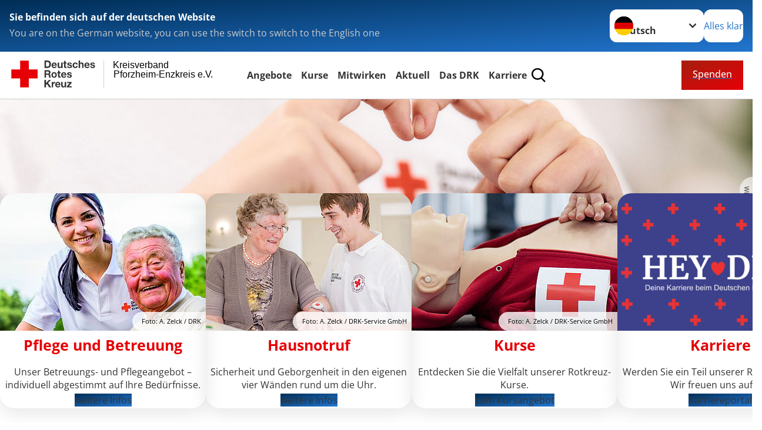

--- FILE ---
content_type: text/html; charset=utf-8
request_url: https://www.drk-pforzheim.de/startseite-kv.html
body_size: 12984
content:
<!DOCTYPE html>
<html lang="de">
<head>

<meta charset="utf-8">
<!-- 
	Produced by
	+Pluswerk AG
	https://www.pluswerk.ag/

	This website is powered by TYPO3 - inspiring people to share!
	TYPO3 is a free open source Content Management Framework initially created by Kasper Skaarhoj and licensed under GNU/GPL.
	TYPO3 is copyright 1998-2026 of Kasper Skaarhoj. Extensions are copyright of their respective owners.
	Information and contribution at https://typo3.org/
-->




<meta name="generator" content="TYPO3 CMS">
<meta name="author" content="Deutsches Rotes Kreuz">
<meta name="viewport" content="width=device-width, initial-scale=1">
<meta property="og:image" content="https://www.drk-pforzheim.de/fileadmin/Bilder_und_Videos/Mitwirken/Mitglied_werden/mitglied.jpg">
<meta property="og:site_name" content="DRK e.V.">
<meta property="og:type" content="website">
<meta property="og:locale" content="de_DE">
<meta name="twitter:image" content="https://www.drk-pforzheim.de/fileadmin/Bilder_und_Videos/Mitwirken/Mitglied_werden/mitglied.jpg">
<meta name="twitter:card" content="summary_large_image">
<meta name="twitter:site" content="@roteskreuz_de">
<meta name="copyright" content="Deutsches Rotes Kreuz">
<meta name="rating" content="General">
<meta name="revisit-after" content="1">


<link rel="stylesheet" href="/typo3temp/assets/compressed/fcf3f9bd3f24e5b86ca500ed1be2a968-cae1f1d3d5bfadc20d88378c047740ef.css?1761023160" media="all">
<link rel="stylesheet" href="/typo3temp/assets/compressed/merged-2c7392acf428a444cd815a69a2b659a0-15cddc00a6cee4c093a7ca2f7cf4c4e4.css?1761023160" media="all">
<link href="/_assets/3036a18f67c6f2577f93a58bff1da5be/Css/flyout.css?1750356892" rel="stylesheet" >




<script>
	const teaserImage="Teaser"
</script>

<meta property="og:title" content="Startseite KV"><meta property="og:description" content="Startseite KV"><meta property="og:url" content="/startseite-kv.html"><meta property="twitter:title" content="Startseite KV"><meta property="twitter:description" content="Startseite KV"><title>Startseite KV - Kreisverband Pforzheim-Enzkreis e.V. </title><!-- test23 -->




<link rel="apple-touch-icon" sizes="180x180" href="/_assets/e2ef477b7510a2835782732fd483c6bc/Icons/Favicon/apple-touch-icon.png?v=68ddf38fd">
<link rel="icon" type="image/png" sizes="32x32" href="/_assets/e2ef477b7510a2835782732fd483c6bc/Icons/Favicon/favicon-32x32.png?v=68ddf38fd">
<link rel="icon" type="image/png" sizes="16x16" href="/_assets/e2ef477b7510a2835782732fd483c6bc/Icons/Favicon/favicon-16x16.png?v=68ddf38fd">
<link rel="manifest" href="/_assets/e2ef477b7510a2835782732fd483c6bc/Icons/Favicon/site.webmanifest?v=68ddf38fd&quot; crossorigin=&quot;use-credentials">
<link rel="mask-icon" href="/_assets/e2ef477b7510a2835782732fd483c6bc/Icons/Favicon/safari-pinned-tab.svg?v=68ddf38fd&quot; color=&quot;#E60005">
<link rel="shortcut icon" href="/_assets/e2ef477b7510a2835782732fd483c6bc/Icons/Favicon/favicon.ico?v=68ddf38fd">
<meta name="msapplication-TileColor" content="#ffffff">
<meta name="msapplication-config" content="/_assets/e2ef477b7510a2835782732fd483c6bc/Icons/Favicon/browserconfig.xml?v=68ddf38fd">
<meta name="theme-color" content="#ffffff">




<link rel="canonical" href="/startseite-kv.html"/>
</head>
<body class="main dti-drkcmsplus dti-drk">


<div class="body__wrapper hyphenate pagets__startpage"><header id="header"><div class="language-suggest bg bg--blue" style="display: none"><div class="language-suggest__content"><div class="language-suggest__text"><p class="language-suggest__message language-suggest__message--current"><strong><span data-suggest-language="en" style="display: none">You are on the English website</span><span data-suggest-language="de" style="display: none">Sie befinden sich auf der deutschen Website</span><span data-suggest-language="fallback" style="display: none">We do not provide this content in your preferred language</span></strong></p><p class="language-suggest__message language-suggest__message--suggest"><span data-suggest-language="en" style="display: none">You are on the German website, you can use the switch to switch to the English one</span><span data-suggest-language="de" style="display: none">Sie befinden sich auf der englischen Website, Sie können mit dem Schalter auf die deutsche Website wechseln</span><span data-suggest-language="fallback" style="display: none">You can use the switch to switch to the another available language if you want</span></p></div><div class="language-suggest__actions"><nav class="language-menu"><img src="/_assets/e2ef477b7510a2835782732fd483c6bc/Icons/Flags/de.svg?a491da9c1549a36b293a6a391739dfda" width="16" height="16" alt="" aria-hidden="true" class="language-menu__flag language-menu__flag--de"><img src="/_assets/e2ef477b7510a2835782732fd483c6bc/Icons/Flags/de.svg?a491da9c1549a36b293a6a391739dfda" width="16" height="16" alt="" aria-hidden="true" class="language-menu__flag language-menu__flag--de"><label class="visually-hidden" for="lang-select-header">Sprache wechseln zu</label><select name="pets" id="lang-select-header" class="language-menu__select bg bg--default"><option class="language-menu__option language-menu__option--active" data-flag="de" value="/startseite-kv.html">Deutsch</option></select></nav><button class="language-suggest__close button button--secondary"><span data-suggest-language="en" style="display: none">Continue</span><span data-suggest-language="de" style="display: none">Alles klar</span><span data-suggest-language="fallback" style="display: none">Continue</span></button></div></div></div><div class="toolbar__wrap"><div class="toolbar"><a class="toolbar__logo" title="Zur Startseite" href="/startseite-kv.html"><?xml version="1.0" encoding="UTF-8" standalone="no"?><!DOCTYPE svg PUBLIC "-//W3C//DTD SVG 1.1//EN" "http://www.w3.org/Graphics/SVG/1.1/DTD/svg11.dtd"><svg width="100%" height="100%" viewBox="0 0 400 60" version="1.1" xmlns="http://www.w3.org/2000/svg" xmlns:xlink="http://www.w3.org/1999/xlink" xml:space="preserve" xmlns:serif="http://www.serif.com/" style="fill-rule:evenodd;clip-rule:evenodd;stroke-linecap:round;stroke-linejoin:round;stroke-miterlimit:1.5;"><g id="Beschriftung" transform="matrix(1,0,0,1,46.165,0)"><g id="line3" transform="matrix(0.936334,0,0,1,-64.3047,39.6912)"><g transform="matrix(1.068,0,0,1,-13.7389,0)"><text id="f" x="202.057px" y="15.25px" style="font-family:'ArialMT', 'Arial', sans-serif;font-size:20px;"></text></g></g><g id="line2" transform="matrix(0.934693,0,0,1,-63.6098,20.1375)"><g transform="matrix(1.06987,0,0,1,-14.1177,0)"><text id="f1" serif:id="f" x="202.057px" y="15.25px" style="font-family:'ArialMT', 'Arial', sans-serif;font-size:20px;">Pforzheim-Enzkreis e.V.</text></g></g><g id="line1" transform="matrix(0.936801,0,0,1,-64.1996,0.204079)"><g transform="matrix(1.06746,0,0,1,-13.6312,0)"><text id="f2" serif:id="f" x="202.057px" y="15.25px" style="font-family:'ArialMT', 'Arial', sans-serif;font-size:20px;">Kreisverband</text></g></g></g><g transform="matrix(0.0894207,0,0,1.13566,134.16,-3.04006)"><g id="Linie"><rect x="201.423" y="2.583" width="0.97" height="49.778" style="fill:rgb(235,235,235);stroke:black;stroke-width:1.24px;"/></g></g><g id="DRK"><g transform="matrix(1,0,0,1,-40.02446,0.135392)"><g id="DRK-Logo-Text" serif:id="DRK Logo Text"><path d="M68.75,0.01L75.29,0.01C79.2,0.01 82.12,2.47 82.12,7.45C82.12,11.82 79.89,15.06 75.29,15.06L68.78,15.06L68.78,0.01M72.08,12.31L75.03,12.31C76.94,12.31 78.79,11.12 78.79,7.8C78.79,4.76 77.75,2.82 74.45,2.82L72.08,2.82L72.08,12.31ZM86.41,10.37C86.5,12.28 87.42,13.15 89.1,13.15C90.32,13.15 91.28,12.43 91.48,11.73L94.12,11.73C93.28,14.31 91.49,15.41 89.02,15.41C85.58,15.41 83.43,13.04 83.43,9.68C83.43,6.32 85.69,3.92 89.02,3.92C92.73,3.92 94.55,7.05 94.32,10.4L86.42,10.37M91.31,8.46C91.05,6.93 90.38,6.15 88.94,6.15C87.03,6.15 86.48,7.62 86.45,8.46L91.31,8.46ZM106.31,15.12L103.47,15.12L103.47,13.59L103.41,13.59C102.69,14.74 101.44,15.44 100.08,15.44C96.9,15.44 96.08,13.62 96.08,10.95L96.08,4.18L99.09,4.18L99.09,10.35C99.09,12.17 99.61,13.04 101,13.04C102.62,13.04 103.32,12.14 103.32,9.91L103.32,4.18L106.33,4.18L106.3,15.12M112.52,4.18L114.72,4.18L114.72,6.18L112.52,6.18L112.52,11.62C112.52,12.63 112.78,12.9 113.79,12.9C114.11,12.9 114.4,12.87 114.72,12.81L114.72,15.16C114.2,15.25 113.56,15.27 112.92,15.27C111.07,15.27 109.48,14.84 109.48,12.67L109.48,6.2L107.68,6.2L107.68,4.17L109.53,4.17L109.53,0.91L112.54,0.91L112.51,4.18M118.65,11.56C118.68,12.86 119.78,13.41 120.96,13.41C121.83,13.41 122.93,13.06 122.93,12.02C122.93,11.12 121.69,10.8 119.54,10.34C117.8,9.96 116.07,9.36 116.07,7.42C116.07,4.64 118.47,3.92 120.81,3.92C123.15,3.92 125.38,4.73 125.62,7.39L122.75,7.39C122.67,6.23 121.77,5.91 120.69,5.91C120.02,5.91 119.01,6.03 119.01,6.92C119.01,7.99 120.69,8.14 122.4,8.54C124.19,8.94 125.87,9.58 125.87,11.61C125.87,14.48 123.38,15.4 120.89,15.4C118.4,15.4 115.88,14.44 115.77,11.55L118.63,11.55M134.93,7.99C134.73,6.77 133.95,6.11 132.7,6.11C130.79,6.11 130.15,8.05 130.15,9.67C130.15,11.29 130.76,13.11 132.64,13.11C134.03,13.11 134.84,12.21 135.02,10.88L137.92,10.88C137.54,13.78 135.54,15.37 132.65,15.37C129.35,15.37 127.12,13.05 127.12,9.78C127.12,6.51 129.15,3.88 132.71,3.88C135.29,3.88 137.66,5.24 137.83,8.02L134.94,7.99M139.63,-0L142.64,-0L142.64,5.68L142.7,5.68C143.46,4.47 144.76,3.83 145.89,3.83C149.08,3.83 149.88,5.65 149.88,8.32L149.88,15.06L146.87,15.06L146.87,8.9C146.87,7.08 146.35,6.21 144.96,6.21C143.34,6.21 142.64,7.11 142.64,9.34L142.64,15.07L139.63,15.07L139.63,0.01M154.51,10.37C154.6,12.28 155.52,13.15 157.2,13.15C158.42,13.15 159.37,12.43 159.57,11.73L162.2,11.73C161.36,14.31 159.57,15.41 157.08,15.41C153.64,15.41 151.49,13.04 151.49,9.68C151.49,6.32 153.75,3.92 157.08,3.92C160.79,3.92 162.61,7.05 162.38,10.4L154.51,10.37M159.37,8.46C159.08,6.93 158.45,6.15 157,6.15C155.09,6.15 154.54,7.62 154.51,8.46L159.37,8.46ZM166.46,11.56C166.49,12.86 167.59,13.41 168.75,13.41C169.62,13.41 170.72,13.06 170.72,12.02C170.72,11.12 169.48,10.8 167.33,10.34C165.59,9.96 163.86,9.36 163.86,7.42C163.86,4.64 166.26,3.92 168.61,3.92C170.96,3.92 173.18,4.73 173.42,7.39L170.55,7.39C170.46,6.23 169.57,5.91 168.49,5.91C167.83,5.91 166.81,6.03 166.81,6.92C166.81,7.99 168.49,8.14 170.2,8.54C171.94,8.94 173.67,9.58 173.67,11.61C173.67,14.48 171.18,15.4 168.69,15.4C166.2,15.4 163.68,14.44 163.57,11.55L166.46,11.55M68.79,19.77L76.92,19.77C79.61,19.77 81.32,21.65 81.32,23.94C81.32,25.73 80.6,27.04 78.95,27.73L78.95,27.79C80.57,28.22 81.03,29.79 81.15,31.32C81.21,32.28 81.18,34.04 81.79,34.88L78.46,34.88C78.06,33.92 78.11,32.48 77.94,31.26C77.71,29.67 77.1,28.97 75.42,28.97L72.09,28.97L72.09,34.85L68.76,34.85L68.79,19.77M72.09,26.6L75.7,26.6C77.18,26.6 77.99,25.96 77.99,24.46C77.99,22.96 77.18,22.38 75.7,22.38L72.09,22.38L72.09,26.6ZM88.76,23.65C92.2,23.65 94.4,25.94 94.4,29.41C94.4,32.88 92.17,35.14 88.76,35.14C85.35,35.14 83.12,32.85 83.12,29.41C83.09,25.94 85.35,23.65 88.76,23.65M88.76,32.91C90.82,32.91 91.42,31.11 91.42,29.44C91.42,27.64 90.81,25.94 88.76,25.94C86.71,25.94 86.12,27.73 86.12,29.44C86.12,31.15 86.7,32.91 88.76,32.91M100.11,23.91L102.31,23.91L102.31,25.91L100.11,25.91L100.11,31.35C100.11,32.36 100.37,32.62 101.38,32.62C101.7,32.62 101.99,32.59 102.31,32.54L102.31,34.89C101.79,34.97 101.15,35 100.52,35C98.66,35 97.07,34.57 97.07,32.4L97.07,25.94L95.22,25.94L95.22,23.94L97.07,23.94L97.07,20.67L100.08,20.67L100.08,23.91M106.28,30.16C106.37,32.07 107.29,32.94 108.97,32.94C110.19,32.94 111.14,32.19 111.35,31.52L113.98,31.52C113.14,34.1 111.35,35.2 108.86,35.2C105.41,35.2 103.27,32.83 103.27,29.47C103.27,26.11 105.53,23.71 108.86,23.71C112.56,23.71 114.39,26.84 114.16,30.2L106.28,30.17M111.17,28.26C110.88,26.72 110.24,25.94 108.8,25.94C106.89,25.94 106.34,27.42 106.31,28.26L111.17,28.26ZM118.26,31.33C118.29,32.63 119.39,33.18 120.57,33.18C121.44,33.18 122.54,32.84 122.54,31.79C122.54,30.89 121.29,30.57 119.15,30.11C117.41,29.73 115.68,29.13 115.68,27.19C115.68,24.41 118.08,23.69 120.43,23.69C122.78,23.69 125,24.5 125.23,27.16L122.42,27.16C122.34,26 121.47,25.68 120.37,25.68C119.71,25.68 118.69,25.8 118.69,26.69C118.69,27.76 120.37,27.9 122.08,28.31C123.87,28.71 125.55,29.35 125.55,31.38C125.55,34.25 123.06,35.17 120.57,35.17C118.08,35.17 115.56,34.21 115.45,31.32L118.26,31.32M68.73,39.57L72.06,39.57L72.06,45.85L77.96,39.57L82.1,39.57L76.22,45.5L82.68,54.65L78.51,54.65L73.97,47.87L72.06,49.81L72.06,54.64L68.73,54.64L68.73,39.56L68.73,39.57ZM83.7,43.72L86.54,43.72L86.54,45.75L86.57,45.75C87.12,44.39 88.6,43.43 90.05,43.43C90.25,43.43 90.51,43.46 90.72,43.55L90.72,46.33C90.37,46.26 90.01,46.22 89.65,46.21C87.45,46.21 86.7,47.8 86.7,49.71L86.7,54.63L83.69,54.63L83.72,43.72M94.02,49.94C94.11,51.85 95.03,52.69 96.71,52.69C97.9,52.69 98.88,51.94 99.08,51.27L101.72,51.27C100.88,53.85 99.08,54.95 96.6,54.95C93.16,54.95 91.01,52.58 91.01,49.22C91.01,45.86 93.27,43.46 96.6,43.46C100.31,43.46 102.13,46.59 101.9,49.94L94.02,49.94M98.88,48.03C98.59,46.49 97.95,45.71 96.51,45.71C94.6,45.71 94.05,47.19 94.02,48.02L98.88,48.02L98.88,48.03ZM113.7,54.67L110.86,54.67L110.86,53.16L110.8,53.16C110.09,54.31 108.83,55.01 107.47,55.01C104.29,55.01 103.48,53.19 103.48,50.52L103.48,43.8L106.49,43.8L106.49,49.97C106.49,51.79 107.01,52.66 108.4,52.66C110.02,52.66 110.72,51.77 110.72,49.54L110.72,43.81L113.73,43.81L113.7,54.66M115.38,52.4L121.03,46L115.82,46L115.82,43.71L125,43.71L125,46L119.36,52.4L125.41,52.4L125.41,54.66L115.39,54.66L115.39,52.4L115.38,52.4Z" style="fill:rgb(51,51,51);fill-rule:nonzero;"/></g></g><g transform="matrix(1,0,0,1,-40.02446,0.135392)"><g id="Rotkreuz-Logo" serif:id="Rotkreuz Logo"><path d="M36.39,0.1L36.39,18.3L54.57,18.3L54.57,36.54L36.39,36.54L36.39,54.75L18.18,54.75L18.18,36.54L0,36.54L0,18.3L18.18,18.3L18.18,0.1L36.39,0.1Z" style="fill:rgb(230,0,5);fill-rule:nonzero;"/></g></g></g></svg></a><div class="toolbar__navigation"><button class="toolbar__search-button" style="display: none" title="Öffne Suche und Quick Links"><?xml version="1.0" encoding="UTF-8" standalone="no"?><!DOCTYPE svg PUBLIC "-//W3C//DTD SVG 1.1//EN" "http://www.w3.org/Graphics/SVG/1.1/DTD/svg11.dtd"><svg width="100%" height="100%" viewBox="0 0 50 50" version="1.1" xmlns="http://www.w3.org/2000/svg" xmlns:xlink="http://www.w3.org/1999/xlink" xml:space="preserve" xmlns:serif="http://www.serif.com/" style="fill-rule:evenodd;clip-rule:evenodd;stroke-linejoin:round;stroke-miterlimit:2;"><g transform="matrix(1.77966,1.78561,-0.708286,0.705925,15.3624,-28.8202)"><rect x="23.063" y="24.359" width="7.693" height="4.408" style="fill:white;"/></g><g transform="matrix(0.740022,0,0,0.745117,5.66748,5.35482)"><path d="M50,46.35L37.45,34.23C40.853,30.527 42.748,25.679 42.76,20.65C42.76,9.26 33.17,0 21.38,0C9.59,0 0,9.26 0,20.65C0,32.04 9.59,41.29 21.38,41.29C25.672,41.301 29.872,40.041 33.45,37.67L46.22,50L50,46.35ZM5.35,20.65C5.35,12.11 12.54,5.16 21.35,5.16C30.16,5.16 37.35,12.16 37.35,20.65C37.35,29.14 30.16,36.13 21.35,36.13C12.54,36.13 5.35,29.19 5.35,20.65Z" style="fill:white;fill-rule:nonzero;"/></g><path d="M50,46.35L37.45,34.23C40.853,30.527 42.748,25.679 42.76,20.65C42.76,9.26 33.17,0 21.38,0C9.59,0 0,9.26 0,20.65C0,32.04 9.59,41.29 21.38,41.29C25.672,41.301 29.872,40.041 33.45,37.67L46.22,50L50,46.35ZM5.35,20.65C5.35,12.11 12.54,5.16 21.35,5.16C30.16,5.16 37.35,12.16 37.35,20.65C37.35,29.14 30.16,36.13 21.35,36.13C12.54,36.13 5.35,29.19 5.35,20.65Z" style="fill-rule:nonzero;"/></svg></button></div><a href="/spenden.html" class="toolbar__donate-btn button button--donate">
					Spenden
				</a><button class="toolbar__nav-search-button" title="Öffne Hauptmenü und Suche" data-title-close="Schließe Hauptmenü und Suche"><svg width="10" height="10" aria-hidden="true"><use href="/_assets/e2ef477b7510a2835782732fd483c6bc/Icons/Sprites/essential-sprite.svg?5a6512e3afb37ee7cc7d2bd22d55a5c3#search"></use></svg><span></span></button></div></div><div class="main-menu__wrap" style="display: none"><div class="global-search" style="display: none"><form class="global-search__form" action="/suche.html" method="get" accept-charset="utf-8" novalidate=""><fieldset class="global-search__fieldset"><label for="global-search-input" class="visually-hidden">Suche</label><input type="search" id="global-search-input" class="global-search__input tx-solr-q js-solr-q form-control"
							 placeholder="durchsuchen"
							 name="tx_kesearch_pi1[sword]" minlength="3" autocomplete="off" required><button class="global-search__submit" title="Alle Inhalte durchsuchen" type="submit"><svg width="10" height="10" aria-hidden="true"><use href="/_assets/e2ef477b7510a2835782732fd483c6bc/Icons/Sprites/essential-sprite.svg?5a6512e3afb37ee7cc7d2bd22d55a5c3#search"></use></svg></button><button class="global-search__close" title="Suche und Quick Links schließen"></button></fieldset></form><nav class="quicklinks" style="display: none"><div class="quicklinks__title">
					Quick Links
				</div><ul class="quicklinks__list"><li class="quicklinks__item"><a href="/das-drk/adressen.html" class="quicklinks__link">Adressen</a></li><li class="quicklinks__item"><a href="/das-drk/kontakt/kontaktformular.html" class="quicklinks__link">Kontakt</a></li><li class="quicklinks__item"><a href="/footer-menue-deutsch/service/sitemap.html" class="quicklinks__link">Sitemap</a></li><li class="quicklinks__item"><a href="/footer-menue-deutsch/service/impressum.html" class="quicklinks__link">Impressum</a></li><li class="quicklinks__item"><a href="/footer-menue-deutsch/service/datenschutz.html" class="quicklinks__link">Datenschutz</a></li><li class="quicklinks__item"><a href="/footer-menue-deutsch/service/hinweisgeberschutz.html" class="quicklinks__link">Hinweisgeberschutz</a></li></ul></nav></div><nav id="main-menu" class="main-menu" aria-label="Hauptmenü"><ul class="main-menu__list"><li class="main-menu__item"><a href="/angebote.html" target="_self" class="main-menu__link">
						Angebote
					</a></li><li class="main-menu__item"><a href="/kurse.html" target="_self" class="main-menu__link">
						Kurse
					</a></li><li class="main-menu__item"><a href="/angebote/engagement.html" target="_self" class="main-menu__link">
						Mitwirken
					</a></li><li class="main-menu__item"><a href="/aktuell/presse-service/meldungen.html" target="_self" class="main-menu__link">
						Aktuell
					</a></li><li class="main-menu__item"><a href="/das-drk.html" target="_self" class="main-menu__link">
						Das DRK
					</a></li><li class="main-menu__item"><a href="/das-drk/stellenboerse/stellenboerse.html" target="_self" class="main-menu__link">
						Karriere
					</a></li></ul></nav></div></header><main id="main"><!--TYPO3SEARCH_begin--><div id="c20354" class="frame frame-type-plusdrkcontentelements_multimedia_header frame-layout-0 "><div class="multimedia-header multimedia-header--with-teaser"><div class="multimedia-header__media"><picture><source srcset="/fileadmin/_processed_/c/5/csm_Willing-Holtz_DRK_web_fbfab74226.jpg 600w,
                                            /fileadmin/_processed_/c/5/csm_Willing-Holtz_DRK_web_ea96f318b0.jpg 800w" media="(max-width: 576px)" sizes="100vw"><source srcset="/fileadmin/_processed_/c/5/csm_Willing-Holtz_DRK_web_024b53e6fa.jpg 1024w" media="(max-width: 992px)" sizes="100vw"><img srcset="/fileadmin/_processed_/c/5/csm_Willing-Holtz_DRK_web_cf7d7540a8.jpg 1000w,
                                                                     /fileadmin/_processed_/c/5/csm_Willing-Holtz_DRK_web_a892a9633b.jpg 1500w,
                                                                     /fileadmin/_processed_/c/5/csm_Willing-Holtz_DRK_web_ff7e027fdd.jpg 1920w,
                                                                     /fileadmin/_processed_/c/5/csm_Willing-Holtz_DRK_web_24aa6192cc.jpg 2300w" sizes="100vw" data-copyright="Willing-Holtz / DRK" title="Hand zeigt Herz" alt="Hand zeigt Herz" src="/fileadmin/_processed_/c/5/csm_Willing-Holtz_DRK_web_ff7e027fdd.jpg" width="1920" height="1081" /></picture><span class="o-media__copyright-teaser">Willing-Holtz / DRK</span><div class="multimedia-header__content"><div class="multimedia-header__text"></div></div></div><div class="multimedia-header__teaser"><div class="header-teaser" data-tilt data-tilt-max="5" data-tilt-scale="1" data-tilt-glare data-tilt-max-glare="0.2"><div style="position: relative"><img srcset="/fileadmin/_processed_/3/f/csm_Zelck_Schweinfurt_FW_Altenpflege_QF_43_98183a0eca.jpg 290w,
                                                                     /fileadmin/_processed_/3/f/csm_Zelck_Schweinfurt_FW_Altenpflege_QF_43_93131bb80d.jpg 350w,
                                                                     /fileadmin/_processed_/3/f/csm_Zelck_Schweinfurt_FW_Altenpflege_QF_43_f794965a01.jpg 700w" sizes="(min-width: 577px) 350px, 290px" data-copyright="Foto: A. Zelck / DRK" class="header-teaser__image" title="Junge DRK-Mitarbeiterin mit älterem Mann" alt="Junge DRK-Mitarbeiterin mit älterem Mann lächelnd in die Kamera schauend" src="/fileadmin/_processed_/3/f/csm_Zelck_Schweinfurt_FW_Altenpflege_QF_43_f70cc05568.jpg" width="1920" height="1280" /><span class="o-media__copyright-teaser">Foto: A. Zelck / DRK</span></div><div class="header-teaser__content"><p class="header-teaser__title lead">
									Pflege und Betreuung
								</p><p class="header-teaser__description"><small>Unser Betreuungs- und Pflegeangebot – individuell abgestimmt auf Ihre Bedürfnisse.</small></p><span class="button button--secondary">weitere Infos</span></div><a href="/angebote/pflege-und-betreuung.html" class="header-teaser__link"><span class="visually-hidden">Pflege und Betreuung</span></a></div><div class="header-teaser" data-tilt data-tilt-max="5" data-tilt-scale="1" data-tilt-glare data-tilt-max-glare="0.2"><div style="position: relative"><img srcset="/fileadmin/_processed_/f/e/csm_Hausnotruf2_77ab671858.jpg 290w,
                                                                     /fileadmin/_processed_/f/e/csm_Hausnotruf2_b2adfeefc0.jpg 350w,
                                                                     /fileadmin/_processed_/f/e/csm_Hausnotruf2_00e7a6c903.jpg 700w" sizes="(min-width: 577px) 350px, 290px" data-copyright="Foto: A. Zelck / DRK-Service GmbH" class="header-teaser__image" title="DRK - Hausnotruf" alt="DRK - Hausnotruf" src="/fileadmin/_processed_/f/e/csm_Hausnotruf2_43d7778c86.jpg" width="1920" height="1280" /><span class="o-media__copyright-teaser">Foto: A. Zelck / DRK-Service GmbH</span></div><div class="header-teaser__content"><p class="header-teaser__title lead">
									Hausnotruf
								</p><p class="header-teaser__description"><small>Sicherheit und Geborgenheit in den eigenen vier Wänden rund um die Uhr.</small></p><span class="button button--secondary">weitere Infos</span></div><a href="/angebote/alltagshilfen-und-beratung/hausnotruf.html" class="header-teaser__link"><span class="visually-hidden">Hausnotruf</span></a></div><div class="header-teaser" data-tilt data-tilt-max="5" data-tilt-scale="1" data-tilt-glare data-tilt-max-glare="0.2"><div style="position: relative"><img srcset="/fileadmin/_processed_/6/8/csm_header_kurse_684bf7fa36.jpg 290w,
                                                                     /fileadmin/_processed_/6/8/csm_header_kurse_f1734177fb.jpg 350w,
                                                                     /fileadmin/_processed_/6/8/csm_header_kurse_00dec35627.jpg 700w" sizes="(min-width: 577px) 350px, 290px" data-copyright="Foto: A. Zelck / DRK-Service GmbH" class="header-teaser__image" title="Kurse Erste Hilfe - Köln" alt="Kurse Erste Hilfe - Köln" src="/fileadmin/_processed_/6/8/csm_header_kurse_830e40a0c6.jpg" width="1920" height="1280" /><span class="o-media__copyright-teaser">Foto: A. Zelck / DRK-Service GmbH</span></div><div class="header-teaser__content"><p class="header-teaser__title lead">
									Kurse
								</p><p class="header-teaser__description"><small>Entdecken Sie die Vielfalt unserer Rotkreuz-Kurse.</small></p><span class="button button--secondary">zum Kursangebot</span></div><a href="/kurse.html" class="header-teaser__link"><span class="visually-hidden">Kurse</span></a></div><div class="header-teaser" data-tilt data-tilt-max="5" data-tilt-scale="1" data-tilt-glare data-tilt-max-glare="0.2"><div style="position: relative"><img srcset="/fileadmin/_processed_/9/f/csm_Hey_DRK_HP_Men%C3%BC_d3cea47999.png 290w,
                                                                     /fileadmin/_processed_/9/f/csm_Hey_DRK_HP_Men%C3%BC_0785df5355.png 350w,
                                                                     /fileadmin/_processed_/9/f/csm_Hey_DRK_HP_Men%C3%BC_559cf81285.png 700w" sizes="(min-width: 577px) 350px, 290px" data-copyright="" class="header-teaser__image" title="Hey DRK" alt="Hey DRK" src="/fileadmin/_processed_/9/f/csm_Hey_DRK_HP_Men%C3%BC_2a2f47feb4.png" width="1920" height="1281" /></div><div class="header-teaser__content"><p class="header-teaser__title lead">
									Karriere
								</p><p class="header-teaser__description"><small>Werden Sie ein Teil unserer Rotkreuzfamilie. Wir freuen uns auf Sie!</small></p><span class="button button--secondary">Karriereportal</span></div><a href="/das-drk/stellenboerse/stellenboerse.html" class="header-teaser__link"><span class="visually-hidden">Karriere</span></a></div></div></div></div><div class="frame gridelements__wrapper  bg bg--red frame-type-container_page_layout_100 gridblock__item result-list-item-type-page" id="c20356"><div class="gridelements__body"><ul class="gridblock__wrapper gridblock--1columns grid-normal flex-middle"><li><div class="gridblock__item"><div id="c20665" class="frame frame-type-textmedia frame-layout-0 "><div class="textmedia textmedia--text-only"><div class="textmedia__text"><header class="header"><h1 class="header__header">
				Herzlich willkommen beim DRK-Kreisverband Pforzheim-Enzkreis e.V.
			</h1></header><div class="textmedia__bodytext"><p>Das Deutsche Rote Kreuz rettet Menschen, hilft in Notlagen, bietet eine Gemeinschaft, steht den Armen und Bedürftigen bei und wacht über das humanitäre Völkerrecht – in unserer Region, in Deutschland und in der ganzen Welt.</p></div></div></div></div></div></li></ul></div></div><div id="c19882" class="frame frame-type-textmedia frame-layout-0 "><div class="textmedia textmedia--orientation-above"><div class="textmedia__text"><header class="header"><h2 class="header__header">
				Wir stellen uns vor:
			</h2></header></div><figure class="textmedia__figure"><iframe src="https://www.youtube-nocookie.com/embed/4DRfYRhXF2s?autohide=1&amp;controls=1&amp;enablejsapi=1&amp;origin=https%3A%2F%2Fwww.drk-pforzheim.de" allowfullscreen class="textmedia__video" title="DRK Pforzheim Imagefilm 2022" allow="fullscreen"></iframe></figure><div class="textmedia__text"></div></div></div><div id="c16482" class="frame frame-type-news_newsliststicky frame-layout-0 "><header class="header"><h4 class="header__header">
				Aktuelles aus unserem Kreisverband:
			</h4></header><div class="news"><!--TYPO3SEARCH_end--><div class="teaser__wrapper news__container news__container--grey bg bg--grey" id="news-container-grid-16482"><div class="news-list-view teaser__slider"><div class="swiper swiper__news news__swiper" role="region" aria-label="Teaserkarussell" aria-description="" data-swiper-id="16482"><p class="news__announcements" style="display: none;" aria-live="polite"></p><div class="swiper-wrapper"><div class="swiper-slide"><!--
	=====================
		Partials/List/Item.html
--><div class="teaser__item news__article article articletype-0 topnews" itemscope="itemscope" itemtype="https://schema.org/Article"><!-- media --><div class="news__media teaser__media news-img-wrap news-swiper__media"><a title="Kleiderladen öffnet ab sofort immer zweiten Samstag im Monat" href="/aktuell/meldung/kleiderladen-oeffnet-ab-sofort-jeden-zweiten-samstag-im-monat.html"><img data-copyright="" title="Kleiderladen_Bügel" alt="weibliche Hände stöbern an hängenden Kleiderbügeln" loading="lazy" src="/fileadmin/_processed_/3/f/csm_Kleiderladen_B%C3%BCgel_jfmueller_Webformat_HD.jpg_1c122b33a6.jpg" width="450" height="300" /><span class="o-media__copyright-teaser">Foto: Jörg F. Müller / DRK</span></a></div><div class="news__media teaser__media news-img-wrap news-grid__media"><a title="Kleiderladen öffnet ab sofort immer zweiten Samstag im Monat" href="/aktuell/meldung/kleiderladen-oeffnet-ab-sofort-jeden-zweiten-samstag-im-monat.html"><img data-copyright="" title="Kleiderladen_Bügel" alt="weibliche Hände stöbern an hängenden Kleiderbügeln" loading="lazy" src="/fileadmin/_processed_/3/f/csm_Kleiderladen_B%C3%BCgel_jfmueller_Webformat_HD.jpg_1c122b33a6.jpg" width="450" height="300" /><span class="o-media__copyright-teaser">Foto: Jörg F. Müller / DRK</span></a></div><div class="teaser__content news__content news__content--grey bg bg--default"><div class="news__metadates"><!-- date --><span class="news-list__date news__date"><time itemprop="datePublished" datetime="08.01.2026">
					08.01.2026
				</time></span><!-- first category --><span class="news-list__category news__category"> · Aktuelles</span></div><!-- header --><div><h3 class="news__title"><a class="news__title--link" title="Kleiderladen öffnet ab sofort immer zweiten Samstag im Monat" href="/aktuell/meldung/kleiderladen-oeffnet-ab-sofort-jeden-zweiten-samstag-im-monat.html"><span itemprop="headline">Kleiderladen öffnet ab sofort immer zweiten Samstag im Monat</span></a></h3></div></div></div></div><div class="swiper-slide"><!--
	=====================
		Partials/List/Item.html
--><div class="teaser__item news__article article articletype-0 topnews" itemscope="itemscope" itemtype="https://schema.org/Article"><!-- media --><div class="news__media teaser__media news-img-wrap news-swiper__media"><a title="Haidachschule startet eigenen Schulsanitätsdienst in Kooperation mit dem DRK – BARMER übergibt Erste-Hilfe-Rucksack" href="/aktuell/meldung/haidachschule-startet-eigenen-schulsanitaetsdienst-in-kooperation-mit-dem-drk-barmer-uebergibt-erste-hilfe-rucksack.html"><img data-copyright="" loading="lazy" src="/fileadmin/_processed_/1/8/csm_SSD_Haidachschule_Gruppe_a50746a845.jpg" width="450" height="332" alt="" /></a></div><div class="news__media teaser__media news-img-wrap news-grid__media"><a title="Haidachschule startet eigenen Schulsanitätsdienst in Kooperation mit dem DRK – BARMER übergibt Erste-Hilfe-Rucksack" href="/aktuell/meldung/haidachschule-startet-eigenen-schulsanitaetsdienst-in-kooperation-mit-dem-drk-barmer-uebergibt-erste-hilfe-rucksack.html"><img data-copyright="" loading="lazy" src="/fileadmin/_processed_/1/8/csm_SSD_Haidachschule_Gruppe_a50746a845.jpg" width="450" height="332" alt="" /></a></div><div class="teaser__content news__content news__content--grey bg bg--default"><div class="news__metadates"><!-- date --><span class="news-list__date news__date"><time itemprop="datePublished" datetime="17.12.2025">
					17.12.2025
				</time></span><!-- first category --><span class="news-list__category news__category"> · Pressemitteilung</span></div><!-- header --><div><h3 class="news__title"><a class="news__title--link" title="Haidachschule startet eigenen Schulsanitätsdienst in Kooperation mit dem DRK – BARMER übergibt Erste-Hilfe-Rucksack" href="/aktuell/meldung/haidachschule-startet-eigenen-schulsanitaetsdienst-in-kooperation-mit-dem-drk-barmer-uebergibt-erste-hilfe-rucksack.html"><span itemprop="headline">Haidachschule startet eigenen Schulsanitätsdienst in Kooperation mit dem DRK – BARMER übergibt Erste-Hilfe-Rucksack</span></a></h3></div></div></div></div><div class="swiper-slide"><!--
	=====================
		Partials/List/Item.html
--><div class="teaser__item news__article article articletype-0 topnews" itemscope="itemscope" itemtype="https://schema.org/Article"><!-- media --><div class="news__media teaser__media news-img-wrap news-swiper__media"><a title="Großer Schritt für den Katastrophenschutz in Baden-Württemberg" href="/aktuell/meldung/grosser-schritt-fuer-den-katastrophenschutz-in-baden-wuerttemberg.html"><img data-copyright="" title="Helfergleichstellung_Stuttgart" loading="lazy" src="/fileadmin/_processed_/f/7/csm_Deutsches_Rotes_Kreuz_-_Fotografie_Ebinger_ed501ac9e7.jpg" width="450" height="451" alt="" /><span class="o-media__copyright-teaser">Foto: Fotografie Ebinger / DRK</span></a></div><div class="news__media teaser__media news-img-wrap news-grid__media"><a title="Großer Schritt für den Katastrophenschutz in Baden-Württemberg" href="/aktuell/meldung/grosser-schritt-fuer-den-katastrophenschutz-in-baden-wuerttemberg.html"><img data-copyright="" title="Helfergleichstellung_Stuttgart" loading="lazy" src="/fileadmin/_processed_/f/7/csm_Deutsches_Rotes_Kreuz_-_Fotografie_Ebinger_ed501ac9e7.jpg" width="450" height="451" alt="" /><span class="o-media__copyright-teaser">Foto: Fotografie Ebinger / DRK</span></a></div><div class="teaser__content news__content news__content--grey bg bg--default"><div class="news__metadates"><!-- date --><span class="news-list__date news__date"><time itemprop="datePublished" datetime="03.12.2025">
					03.12.2025
				</time></span><!-- first category --><span class="news-list__category news__category"> · Landesverband</span></div><!-- header --><div><h3 class="news__title"><a class="news__title--link" title="Großer Schritt für den Katastrophenschutz in Baden-Württemberg" href="/aktuell/meldung/grosser-schritt-fuer-den-katastrophenschutz-in-baden-wuerttemberg.html"><span itemprop="headline">Großer Schritt für den Katastrophenschutz in Baden-Württemberg</span></a></h3></div></div></div></div><div class="swiper-slide"><!--
	=====================
		Partials/List/Item.html
--><div class="teaser__item news__article article articletype-0 topnews" itemscope="itemscope" itemtype="https://schema.org/Article"><!-- media --><div class="news__media teaser__media news-img-wrap news-swiper__media"><a title="Hermann Gröhe zum neuen Präsidenten des DRK gewählt " href="/aktuell/meldung/hermann-groehe-zum-neuen-praesidenten-des-drk-gewaehlt.html"><img data-copyright="" title="Hermann_Gröhe" loading="lazy" src="/fileadmin/_processed_/b/a/csm_Gr%C3%B6he_DRK___Willing-Holtz_DRK_1_aed50f7558.jpg" width="450" height="301" alt="" /></a></div><div class="news__media teaser__media news-img-wrap news-grid__media"><a title="Hermann Gröhe zum neuen Präsidenten des DRK gewählt " href="/aktuell/meldung/hermann-groehe-zum-neuen-praesidenten-des-drk-gewaehlt.html"><img data-copyright="" title="Hermann_Gröhe" loading="lazy" src="/fileadmin/_processed_/b/a/csm_Gr%C3%B6he_DRK___Willing-Holtz_DRK_1_aed50f7558.jpg" width="450" height="301" alt="" /></a></div><div class="teaser__content news__content news__content--grey bg bg--default"><div class="news__metadates"><!-- date --><span class="news-list__date news__date"><time itemprop="datePublished" datetime="29.11.2025">
					29.11.2025
				</time></span><!-- first category --><span class="news-list__category news__category"> · Bundesverband</span></div><!-- header --><div><h3 class="news__title"><a class="news__title--link" title="Hermann Gröhe zum neuen Präsidenten des DRK gewählt " href="/aktuell/meldung/hermann-groehe-zum-neuen-praesidenten-des-drk-gewaehlt.html"><span itemprop="headline">Hermann Gröhe zum neuen Präsidenten des DRK gewählt </span></a></h3></div></div></div></div><div class="swiper-slide"><!--
	=====================
		Partials/List/Item.html
--><div class="teaser__item news__article article articletype-0 topnews" itemscope="itemscope" itemtype="https://schema.org/Article"><!-- media --><div class="news__media teaser__media news-img-wrap news-swiper__media"><a title="Großbrand in Schreinerei: DRK unterstützt Feuerwehr bei nächtlichem Großeinsatz" href="/aktuell/meldung/grossbrand-in-schreinerei-drk-unterstuetzt-feuerwehr-bei-naechtlichem-grosseinsatz.html"><img data-copyright="" loading="lazy" src="/fileadmin/_processed_/c/a/csm_IMG-20251122-WA0029_14ba07cf08.jpg" width="450" height="338" alt="" /></a></div><div class="news__media teaser__media news-img-wrap news-grid__media"><a title="Großbrand in Schreinerei: DRK unterstützt Feuerwehr bei nächtlichem Großeinsatz" href="/aktuell/meldung/grossbrand-in-schreinerei-drk-unterstuetzt-feuerwehr-bei-naechtlichem-grosseinsatz.html"><img data-copyright="" loading="lazy" src="/fileadmin/_processed_/c/a/csm_IMG-20251122-WA0029_14ba07cf08.jpg" width="450" height="338" alt="" /></a></div><div class="teaser__content news__content news__content--grey bg bg--default"><div class="news__metadates"><!-- date --><span class="news-list__date news__date"><time itemprop="datePublished" datetime="24.11.2025">
					24.11.2025
				</time></span><!-- first category --><span class="news-list__category news__category"> · Pressemitteilung</span></div><!-- header --><div><h3 class="news__title"><a class="news__title--link" title="Großbrand in Schreinerei: DRK unterstützt Feuerwehr bei nächtlichem Großeinsatz" href="/aktuell/meldung/grossbrand-in-schreinerei-drk-unterstuetzt-feuerwehr-bei-naechtlichem-grosseinsatz.html"><span itemprop="headline">Großbrand in Schreinerei: DRK unterstützt Feuerwehr bei nächtlichem Großeinsatz</span></a></h3></div></div></div></div><div class="swiper-slide"><!--
	=====================
		Partials/List/Item.html
--><div class="teaser__item news__article article articletype-0 topnews" itemscope="itemscope" itemtype="https://schema.org/Article"><!-- media --><div class="news__media teaser__media news-img-wrap news-swiper__media"><a title="DRK und BARMER fördern den Schulsanitätsdienst der Kirnbachschule in Niefern-Öschelbronn" href="/aktuell/meldung/drk-und-barmer-foerdern-den-schulsanitaetsdienst-der-kirnbachschule-in-niefern-oeschelbronn.html"><img data-copyright="" alt="Sandra Scheible, DRK-Kreisverband Pforzheim-Enzkreis e.V. (2.v.l.), Alex Kirchhardt, zuständige Lehrkraft für den Schulsanitätsdienst an der Kirnbachschule (4 v.l.), Timo Fahrer, Regionalgeschäftsführer bei der BARMER Pforzheim, (hinten, 5.v.l.) und Florian Dietz, ebenfalls zuständige Lehrkraft (ganz rechts). Foto: Susan Miersch/DRK-Kreisverband Pforzheim-Enzkreis e.V." loading="lazy" src="/fileadmin/_processed_/f/5/csm_251111_SSD_Kirnbachschule_de9e7507a3.jpg" width="450" height="272" /></a></div><div class="news__media teaser__media news-img-wrap news-grid__media"><a title="DRK und BARMER fördern den Schulsanitätsdienst der Kirnbachschule in Niefern-Öschelbronn" href="/aktuell/meldung/drk-und-barmer-foerdern-den-schulsanitaetsdienst-der-kirnbachschule-in-niefern-oeschelbronn.html"><img data-copyright="" alt="Sandra Scheible, DRK-Kreisverband Pforzheim-Enzkreis e.V. (2.v.l.), Alex Kirchhardt, zuständige Lehrkraft für den Schulsanitätsdienst an der Kirnbachschule (4 v.l.), Timo Fahrer, Regionalgeschäftsführer bei der BARMER Pforzheim, (hinten, 5.v.l.) und Florian Dietz, ebenfalls zuständige Lehrkraft (ganz rechts). Foto: Susan Miersch/DRK-Kreisverband Pforzheim-Enzkreis e.V." loading="lazy" src="/fileadmin/_processed_/f/5/csm_251111_SSD_Kirnbachschule_de9e7507a3.jpg" width="450" height="272" /></a></div><div class="teaser__content news__content news__content--grey bg bg--default"><div class="news__metadates"><!-- date --><span class="news-list__date news__date"><time itemprop="datePublished" datetime="11.11.2025">
					11.11.2025
				</time></span><!-- first category --><span class="news-list__category news__category"> · Pressemitteilung</span></div><!-- header --><div><h3 class="news__title"><a class="news__title--link" title="DRK und BARMER fördern den Schulsanitätsdienst der Kirnbachschule in Niefern-Öschelbronn" href="/aktuell/meldung/drk-und-barmer-foerdern-den-schulsanitaetsdienst-der-kirnbachschule-in-niefern-oeschelbronn.html"><span itemprop="headline">DRK und BARMER fördern den Schulsanitätsdienst der Kirnbachschule in Niefern-Öschelbronn</span></a></h3></div></div></div></div></div></div></div><div class="news-list-view teaser__grid"><div class="teaser__block"><!--
	=====================
		Partials/List/Item.html
--><div class="teaser__item news__article article articletype-0 topnews" itemscope="itemscope" itemtype="https://schema.org/Article"><!-- media --><div class="news__media teaser__media news-img-wrap news-swiper__media"><a title="Kleiderladen öffnet ab sofort immer zweiten Samstag im Monat" href="/aktuell/meldung/kleiderladen-oeffnet-ab-sofort-jeden-zweiten-samstag-im-monat.html"><img data-copyright="" title="Kleiderladen_Bügel" alt="weibliche Hände stöbern an hängenden Kleiderbügeln" loading="lazy" src="/fileadmin/_processed_/3/f/csm_Kleiderladen_B%C3%BCgel_jfmueller_Webformat_HD.jpg_1c122b33a6.jpg" width="450" height="300" /><span class="o-media__copyright-teaser">Foto: Jörg F. Müller / DRK</span></a></div><div class="news__media teaser__media news-img-wrap news-grid__media"><a title="Kleiderladen öffnet ab sofort immer zweiten Samstag im Monat" href="/aktuell/meldung/kleiderladen-oeffnet-ab-sofort-jeden-zweiten-samstag-im-monat.html"><img data-copyright="" title="Kleiderladen_Bügel" alt="weibliche Hände stöbern an hängenden Kleiderbügeln" loading="lazy" src="/fileadmin/_processed_/3/f/csm_Kleiderladen_B%C3%BCgel_jfmueller_Webformat_HD.jpg_1c122b33a6.jpg" width="450" height="300" /><span class="o-media__copyright-teaser">Foto: Jörg F. Müller / DRK</span></a></div><div class="teaser__content news__content news__content--grey bg bg--default"><div class="news__metadates"><!-- date --><span class="news-list__date news__date"><time itemprop="datePublished" datetime="08.01.2026">
					08.01.2026
				</time></span><!-- first category --><span class="news-list__category news__category"> · Aktuelles</span></div><!-- header --><div><h3 class="news__title"><a class="news__title--link" title="Kleiderladen öffnet ab sofort immer zweiten Samstag im Monat" href="/aktuell/meldung/kleiderladen-oeffnet-ab-sofort-jeden-zweiten-samstag-im-monat.html"><span itemprop="headline">Kleiderladen öffnet ab sofort immer zweiten Samstag im Monat</span></a></h3></div></div></div><!--
	=====================
		Partials/List/Item.html
--><div class="teaser__item news__article article articletype-0 topnews" itemscope="itemscope" itemtype="https://schema.org/Article"><!-- media --><div class="news__media teaser__media news-img-wrap news-swiper__media"><a title="Haidachschule startet eigenen Schulsanitätsdienst in Kooperation mit dem DRK – BARMER übergibt Erste-Hilfe-Rucksack" href="/aktuell/meldung/haidachschule-startet-eigenen-schulsanitaetsdienst-in-kooperation-mit-dem-drk-barmer-uebergibt-erste-hilfe-rucksack.html"><img data-copyright="" loading="lazy" src="/fileadmin/_processed_/1/8/csm_SSD_Haidachschule_Gruppe_a50746a845.jpg" width="450" height="332" alt="" /></a></div><div class="news__media teaser__media news-img-wrap news-grid__media"><a title="Haidachschule startet eigenen Schulsanitätsdienst in Kooperation mit dem DRK – BARMER übergibt Erste-Hilfe-Rucksack" href="/aktuell/meldung/haidachschule-startet-eigenen-schulsanitaetsdienst-in-kooperation-mit-dem-drk-barmer-uebergibt-erste-hilfe-rucksack.html"><img data-copyright="" loading="lazy" src="/fileadmin/_processed_/1/8/csm_SSD_Haidachschule_Gruppe_a50746a845.jpg" width="450" height="332" alt="" /></a></div><div class="teaser__content news__content news__content--grey bg bg--default"><div class="news__metadates"><!-- date --><span class="news-list__date news__date"><time itemprop="datePublished" datetime="17.12.2025">
					17.12.2025
				</time></span><!-- first category --><span class="news-list__category news__category"> · Pressemitteilung</span></div><!-- header --><div><h3 class="news__title"><a class="news__title--link" title="Haidachschule startet eigenen Schulsanitätsdienst in Kooperation mit dem DRK – BARMER übergibt Erste-Hilfe-Rucksack" href="/aktuell/meldung/haidachschule-startet-eigenen-schulsanitaetsdienst-in-kooperation-mit-dem-drk-barmer-uebergibt-erste-hilfe-rucksack.html"><span itemprop="headline">Haidachschule startet eigenen Schulsanitätsdienst in Kooperation mit dem DRK – BARMER übergibt Erste-Hilfe-Rucksack</span></a></h3></div></div></div><!--
	=====================
		Partials/List/Item.html
--><div class="teaser__item news__article article articletype-0 topnews" itemscope="itemscope" itemtype="https://schema.org/Article"><!-- media --><div class="news__media teaser__media news-img-wrap news-swiper__media"><a title="Großer Schritt für den Katastrophenschutz in Baden-Württemberg" href="/aktuell/meldung/grosser-schritt-fuer-den-katastrophenschutz-in-baden-wuerttemberg.html"><img data-copyright="" title="Helfergleichstellung_Stuttgart" loading="lazy" src="/fileadmin/_processed_/f/7/csm_Deutsches_Rotes_Kreuz_-_Fotografie_Ebinger_ed501ac9e7.jpg" width="450" height="451" alt="" /><span class="o-media__copyright-teaser">Foto: Fotografie Ebinger / DRK</span></a></div><div class="news__media teaser__media news-img-wrap news-grid__media"><a title="Großer Schritt für den Katastrophenschutz in Baden-Württemberg" href="/aktuell/meldung/grosser-schritt-fuer-den-katastrophenschutz-in-baden-wuerttemberg.html"><img data-copyright="" title="Helfergleichstellung_Stuttgart" loading="lazy" src="/fileadmin/_processed_/f/7/csm_Deutsches_Rotes_Kreuz_-_Fotografie_Ebinger_ed501ac9e7.jpg" width="450" height="451" alt="" /><span class="o-media__copyright-teaser">Foto: Fotografie Ebinger / DRK</span></a></div><div class="teaser__content news__content news__content--grey bg bg--default"><div class="news__metadates"><!-- date --><span class="news-list__date news__date"><time itemprop="datePublished" datetime="03.12.2025">
					03.12.2025
				</time></span><!-- first category --><span class="news-list__category news__category"> · Landesverband</span></div><!-- header --><div><h3 class="news__title"><a class="news__title--link" title="Großer Schritt für den Katastrophenschutz in Baden-Württemberg" href="/aktuell/meldung/grosser-schritt-fuer-den-katastrophenschutz-in-baden-wuerttemberg.html"><span itemprop="headline">Großer Schritt für den Katastrophenschutz in Baden-Württemberg</span></a></h3></div></div></div><!--
	=====================
		Partials/List/Item.html
--><div class="teaser__item news__article article articletype-0 topnews" itemscope="itemscope" itemtype="https://schema.org/Article"><!-- media --><div class="news__media teaser__media news-img-wrap news-swiper__media"><a title="Hermann Gröhe zum neuen Präsidenten des DRK gewählt " href="/aktuell/meldung/hermann-groehe-zum-neuen-praesidenten-des-drk-gewaehlt.html"><img data-copyright="" title="Hermann_Gröhe" loading="lazy" src="/fileadmin/_processed_/b/a/csm_Gr%C3%B6he_DRK___Willing-Holtz_DRK_1_aed50f7558.jpg" width="450" height="301" alt="" /></a></div><div class="news__media teaser__media news-img-wrap news-grid__media"><a title="Hermann Gröhe zum neuen Präsidenten des DRK gewählt " href="/aktuell/meldung/hermann-groehe-zum-neuen-praesidenten-des-drk-gewaehlt.html"><img data-copyright="" title="Hermann_Gröhe" loading="lazy" src="/fileadmin/_processed_/b/a/csm_Gr%C3%B6he_DRK___Willing-Holtz_DRK_1_aed50f7558.jpg" width="450" height="301" alt="" /></a></div><div class="teaser__content news__content news__content--grey bg bg--default"><div class="news__metadates"><!-- date --><span class="news-list__date news__date"><time itemprop="datePublished" datetime="29.11.2025">
					29.11.2025
				</time></span><!-- first category --><span class="news-list__category news__category"> · Bundesverband</span></div><!-- header --><div><h3 class="news__title"><a class="news__title--link" title="Hermann Gröhe zum neuen Präsidenten des DRK gewählt " href="/aktuell/meldung/hermann-groehe-zum-neuen-praesidenten-des-drk-gewaehlt.html"><span itemprop="headline">Hermann Gröhe zum neuen Präsidenten des DRK gewählt </span></a></h3></div></div></div><!--
	=====================
		Partials/List/Item.html
--><div class="teaser__item news__article article articletype-0 topnews" itemscope="itemscope" itemtype="https://schema.org/Article"><!-- media --><div class="news__media teaser__media news-img-wrap news-swiper__media"><a title="Großbrand in Schreinerei: DRK unterstützt Feuerwehr bei nächtlichem Großeinsatz" href="/aktuell/meldung/grossbrand-in-schreinerei-drk-unterstuetzt-feuerwehr-bei-naechtlichem-grosseinsatz.html"><img data-copyright="" loading="lazy" src="/fileadmin/_processed_/c/a/csm_IMG-20251122-WA0029_14ba07cf08.jpg" width="450" height="338" alt="" /></a></div><div class="news__media teaser__media news-img-wrap news-grid__media"><a title="Großbrand in Schreinerei: DRK unterstützt Feuerwehr bei nächtlichem Großeinsatz" href="/aktuell/meldung/grossbrand-in-schreinerei-drk-unterstuetzt-feuerwehr-bei-naechtlichem-grosseinsatz.html"><img data-copyright="" loading="lazy" src="/fileadmin/_processed_/c/a/csm_IMG-20251122-WA0029_14ba07cf08.jpg" width="450" height="338" alt="" /></a></div><div class="teaser__content news__content news__content--grey bg bg--default"><div class="news__metadates"><!-- date --><span class="news-list__date news__date"><time itemprop="datePublished" datetime="24.11.2025">
					24.11.2025
				</time></span><!-- first category --><span class="news-list__category news__category"> · Pressemitteilung</span></div><!-- header --><div><h3 class="news__title"><a class="news__title--link" title="Großbrand in Schreinerei: DRK unterstützt Feuerwehr bei nächtlichem Großeinsatz" href="/aktuell/meldung/grossbrand-in-schreinerei-drk-unterstuetzt-feuerwehr-bei-naechtlichem-grosseinsatz.html"><span itemprop="headline">Großbrand in Schreinerei: DRK unterstützt Feuerwehr bei nächtlichem Großeinsatz</span></a></h3></div></div></div><!--
	=====================
		Partials/List/Item.html
--><div class="teaser__item news__article article articletype-0 topnews" itemscope="itemscope" itemtype="https://schema.org/Article"><!-- media --><div class="news__media teaser__media news-img-wrap news-swiper__media"><a title="DRK und BARMER fördern den Schulsanitätsdienst der Kirnbachschule in Niefern-Öschelbronn" href="/aktuell/meldung/drk-und-barmer-foerdern-den-schulsanitaetsdienst-der-kirnbachschule-in-niefern-oeschelbronn.html"><img data-copyright="" alt="Sandra Scheible, DRK-Kreisverband Pforzheim-Enzkreis e.V. (2.v.l.), Alex Kirchhardt, zuständige Lehrkraft für den Schulsanitätsdienst an der Kirnbachschule (4 v.l.), Timo Fahrer, Regionalgeschäftsführer bei der BARMER Pforzheim, (hinten, 5.v.l.) und Florian Dietz, ebenfalls zuständige Lehrkraft (ganz rechts). Foto: Susan Miersch/DRK-Kreisverband Pforzheim-Enzkreis e.V." loading="lazy" src="/fileadmin/_processed_/f/5/csm_251111_SSD_Kirnbachschule_de9e7507a3.jpg" width="450" height="272" /></a></div><div class="news__media teaser__media news-img-wrap news-grid__media"><a title="DRK und BARMER fördern den Schulsanitätsdienst der Kirnbachschule in Niefern-Öschelbronn" href="/aktuell/meldung/drk-und-barmer-foerdern-den-schulsanitaetsdienst-der-kirnbachschule-in-niefern-oeschelbronn.html"><img data-copyright="" alt="Sandra Scheible, DRK-Kreisverband Pforzheim-Enzkreis e.V. (2.v.l.), Alex Kirchhardt, zuständige Lehrkraft für den Schulsanitätsdienst an der Kirnbachschule (4 v.l.), Timo Fahrer, Regionalgeschäftsführer bei der BARMER Pforzheim, (hinten, 5.v.l.) und Florian Dietz, ebenfalls zuständige Lehrkraft (ganz rechts). Foto: Susan Miersch/DRK-Kreisverband Pforzheim-Enzkreis e.V." loading="lazy" src="/fileadmin/_processed_/f/5/csm_251111_SSD_Kirnbachschule_de9e7507a3.jpg" width="450" height="272" /></a></div><div class="teaser__content news__content news__content--grey bg bg--default"><div class="news__metadates"><!-- date --><span class="news-list__date news__date"><time itemprop="datePublished" datetime="11.11.2025">
					11.11.2025
				</time></span><!-- first category --><span class="news-list__category news__category"> · Pressemitteilung</span></div><!-- header --><div><h3 class="news__title"><a class="news__title--link" title="DRK und BARMER fördern den Schulsanitätsdienst der Kirnbachschule in Niefern-Öschelbronn" href="/aktuell/meldung/drk-und-barmer-foerdern-den-schulsanitaetsdienst-der-kirnbachschule-in-niefern-oeschelbronn.html"><span itemprop="headline">DRK und BARMER fördern den Schulsanitätsdienst der Kirnbachschule in Niefern-Öschelbronn</span></a></h3></div></div></div></div></div></div><!--TYPO3SEARCH_begin--></div></div><div id="c16478" class="frame frame-type-menu_sitemap_pages frame-layout-10 "><!-- TODO: Please delete layout 0-9. Template 10 and 11 are the new ones --><!-- TODO: Please adjust switch, when the plus-drk_base is the final sitepackage --><div class="teaser__wrapper" id="c16478"><div class="teaser__slider"><div class="swiper swiper__teaser" role="region" aria-label="Teaserkarussell" aria-description="" data-swiper-id="16478"><p id="teaserAnnouncements-16478" style="display: none;" aria-live="polite"></p><div class="swiper-wrapper"><div class="swiper-slide"><div class="teaser__item"><div class="teaser__media"><figure class="teaser__img teaser__img--left media__img"><div class="media__imageholder"><a class="teaser__imagelink" title="Mitwirken" href="/angebote/engagement.html"><img data-copyright="Foto: A. Zelck / DRK-Service GmbH" title="DRK - Ehrenamt" alt="DRK - Ehrenamt" loading="lazy" src="/fileadmin/_processed_/d/e/csm_ehrenamt-teaser_77aa9961ba.jpg" width="640" height="427" /><span class="o-media__copyright-teaser">Foto: A. Zelck / DRK-Service GmbH</span></a></div></figure></div><div class="teaser__content"><div class="teaser__title"><a class="content__header-link" title="Mitwirken" href="/angebote/engagement.html">
															
																	Mitwirken
																
														</a></div><p class="small">
												
													Gemeinsam stehen wir Menschen in Notsituationen bei! Engagieren auch Sie sich mit uns!
												
											</p></div></div></div><div class="swiper-slide"><div class="teaser__item"><div class="teaser__media"><figure class="teaser__img teaser__img--left media__img"><div class="media__imageholder"><a class="teaser__imagelink" title="Herzenswunsch-Mobil" href="/angebote/engagement/herzenswunsch-mobil.html"><img data-copyright="" title="Herzenswunsch-Mobil" alt="Unser Herzenswunsch-Mobil in der Innenstadt von Pforzheim" loading="lazy" src="/fileadmin/_processed_/7/6/csm_Herzenswunsch_Mobil_HP_22a1cf81e8.jpg" width="640" height="399" /></a></div></figure></div><div class="teaser__content"><div class="teaser__title"><a class="content__header-link" title="Herzenswunsch-Mobil" href="/angebote/engagement/herzenswunsch-mobil.html">
															
																	Herzenswunsch-Mobil
																
														</a></div><p class="small">
												
													Einen letzten Herzenswunsch erfüllen und noch einmal Freude schenken – das ist das Ziel des Projekts &quot;Herzenswunsch-Mobil&quot; des DRK-Kreisverbandes Pforzheim-Enzkreis. 
												
											</p></div></div></div><div class="swiper-slide"><div class="teaser__item"><div class="teaser__media"><figure class="teaser__img teaser__img--left media__img"><div class="media__imageholder"><a class="teaser__imagelink" title="Fördermitglied werden" href="/spenden/foerdermitgliedschaft/foerdermitglied-werden.html"><img data-copyright="Foto: A. Zelck / DRK-Service GmbH
" title="Mitglied werden" alt="Mitglied werden" loading="lazy" src="/fileadmin/_processed_/9/6/csm_mitglied_ecee3c1b62.jpg" width="640" height="427" /><span class="o-media__copyright-teaser">Foto: A. Zelck / DRK-Service GmbH
</span></a></div></figure></div><div class="teaser__content"><div class="teaser__title"><a class="content__header-link" title="Fördermitglied werden" href="/spenden/foerdermitgliedschaft/foerdermitglied-werden.html">
															
																	Fördermitglied werden
																
														</a></div><p class="small">
												
													Mit Ihrem Mitgliedsbeitrag unterstützen Sie unsere Arbeit und ermöglichen das Engagement freiwilliger Helfer.
												
											</p></div></div></div></div></div></div><div class="teaser__grid"><div class="teaser__block"><div class="teaser__item"><div class="teaser__media" data-tilt data-tilt-max="5" data-tilt-scale="1" data-tilt-glare data-tilt-max-glare="0.2"><figure class="teaser__img teaser__img--left media__img"><div class="media__imageholder"><a class="teaser__imagelink" title="Mitwirken" href="/angebote/engagement.html"><img data-copyright="Foto: A. Zelck / DRK-Service GmbH" title="DRK - Ehrenamt" alt="DRK - Ehrenamt" loading="lazy" src="/fileadmin/_processed_/d/e/csm_ehrenamt-teaser_77aa9961ba.jpg" width="640" height="427" /><span class="o-media__copyright-teaser">Foto: A. Zelck / DRK-Service GmbH</span></a></div></figure></div><div class="teaser__content"><div class="teaser__title"><a class="content__header-link" title="Mitwirken" href="/angebote/engagement.html">
													
															Mitwirken
														
												</a></div><p class="small">
										
											Gemeinsam stehen wir Menschen in Notsituationen bei! Engagieren auch Sie sich mit uns!
										
									</p></div></div><div class="teaser__item"><div class="teaser__media" data-tilt data-tilt-max="5" data-tilt-scale="1" data-tilt-glare data-tilt-max-glare="0.2"><figure class="teaser__img teaser__img--left media__img"><div class="media__imageholder"><a class="teaser__imagelink" title="Herzenswunsch-Mobil" href="/angebote/engagement/herzenswunsch-mobil.html"><img data-copyright="" title="Herzenswunsch-Mobil" alt="Unser Herzenswunsch-Mobil in der Innenstadt von Pforzheim" loading="lazy" src="/fileadmin/_processed_/7/6/csm_Herzenswunsch_Mobil_HP_22a1cf81e8.jpg" width="640" height="399" /></a></div></figure></div><div class="teaser__content"><div class="teaser__title"><a class="content__header-link" title="Herzenswunsch-Mobil" href="/angebote/engagement/herzenswunsch-mobil.html">
													
															Herzenswunsch-Mobil
														
												</a></div><p class="small">
										
											Einen letzten Herzenswunsch erfüllen und noch einmal Freude schenken – das ist das Ziel des Projekts &quot;Herzenswunsch-Mobil&quot; des DRK-Kreisverbandes Pforzheim-Enzkreis. 
										
									</p></div></div><div class="teaser__item"><div class="teaser__media" data-tilt data-tilt-max="5" data-tilt-scale="1" data-tilt-glare data-tilt-max-glare="0.2"><figure class="teaser__img teaser__img--left media__img"><div class="media__imageholder"><a class="teaser__imagelink" title="Fördermitglied werden" href="/spenden/foerdermitgliedschaft/foerdermitglied-werden.html"><img data-copyright="Foto: A. Zelck / DRK-Service GmbH
" title="Mitglied werden" alt="Mitglied werden" loading="lazy" src="/fileadmin/_processed_/9/6/csm_mitglied_ecee3c1b62.jpg" width="640" height="427" /><span class="o-media__copyright-teaser">Foto: A. Zelck / DRK-Service GmbH
</span></a></div></figure></div><div class="teaser__content"><div class="teaser__title"><a class="content__header-link" title="Fördermitglied werden" href="/spenden/foerdermitgliedschaft/foerdermitglied-werden.html">
													
															Fördermitglied werden
														
												</a></div><p class="small">
										
											Mit Ihrem Mitgliedsbeitrag unterstützen Sie unsere Arbeit und ermöglichen das Engagement freiwilliger Helfer.
										
									</p></div></div></div></div></div></div><div class="frame gridelements__wrapper  bg bg--red frame-type-container_page_layout_50_50 gridblock__item result-list-item-type-page" id="c20371"><div class="gridelements__body"><ul class="gridblock__wrapper gridblock--2columns grid-normal flex-middle"><li><div class="gridblock__item"><div id="c20372" class="frame frame-type-textmedia frame-layout-0 frame-textmedia-beside "><div class="textmedia textmedia--text-only"><div class="textmedia__text"><header class="header"><h4 class="header__header">
				Spenden für das Rote Kreuz
			</h4></header><div class="textmedia__bodytext"><p>Jeden Tag ist das Deutsche Rote Kreuz für Menschen in Not im Einsatz – auch hier bei uns im <strong>Kreisverband Pforzheim-Enzkreis</strong>. Ob im Katastrophenschutz oder bei unserer Sozial- und Jugendarbeit: Unsere ehren- und hauptamtlichen Helferinnen und Helfer stehen bereit, um zu unterstützen, zu retten und Hoffnung zu schenken.</p><p>Doch um all das leisten zu können, sind wir auf Ihre Hilfe angewiesen.</p></div></div></div></div></div></li><li><div class="gridblock__item"><div id="c20373" class="frame frame-type-drkcmsplus_card frame-layout-0 "><div id="c20373" class="topics-teaser__item topics-teaser__item--50-below-white bg"><div class="topics-teaser__text topics-teaser__text--50-below-white"><h2 class="topics-teaser__title h4">Spendenkonto</h2><p>Sparkasse Pforzheim-Calw</p><p>IBAN: DE52 6665 0085 0008 8800 00</p><p>SWIFT-BIC: PZHSDE66XXX</p></div></div></div></div></li></ul></div></div><!--TYPO3SEARCH_end--></main><footer id="footer" class="footer"><div class="footer__breadcrumb"><nav class="breadcrumb" aria-label="Brotkrümel-Navigation"><ol class="breadcrumb__list" itemscope itemtype="https://schema.org/BreadcrumbList"><li class="breadcrumb__item" itemprop="itemListElement" itemscope itemtype="https://schema.org/ListItem"><a href="/startseite-kv.html" itemprop="item" class="breadcrumb__entry"><span class="breadcrumb__page" itemprop="name">Start</span><meta itemprop="position" content="1" /></a><svg class="breadcrumb__arrow" width="10" height="7" aria-hidden="true"><use href="/_assets/e2ef477b7510a2835782732fd483c6bc/Icons/Sprites/general-sprite.svg?06dbf67f9dd2446fd5c3e13a19efd354#chevron"></use></svg></li><li class="breadcrumb__item" aria-current="page" itemprop="itemListElement" itemscope itemtype="https://schema.org/ListItem"><span class="breadcrumb__entry"><span class="breadcrumb__page" itemprop="name">Startseite KV</span><meta itemprop="position" content="2" /></span></li></ol></nav></div><style>
    a.social-media-link-with-background img {
      aspect-ratio: 1/1;
      background-repeat: no-repeat;
      background-position: center;
      background-size: auto;
      background-image:url(/_assets/e2ef477b7510a2835782732fd483c6bc/Icons/SocialMedia/background.svg?7acbf7294f1262aa71bf6645139e0cdc) ;

    }
	</style><div class="footer__social"><div class="footer__social-list"><a class="footer__social-media-link social-media-link-with-background" href="https://www.facebook.com/drkpforzheim" target="_blank" rel="noopener" title="Facebook Deutsches Rotes Kreuz"><img src="/_assets/e2ef477b7510a2835782732fd483c6bc/Icons/SocialMedia/facebook.svg?923b73028065b33744d3d76765a261ec" width="64" height="64" alt="Facebook Icon"></a><a class="footer__social-media-link social-media-link-with-background" href="https://www.instagram.com/drk_kv_pforzheimenzkreis/" target="_blank" rel="noopener" title="Instagram Deutsches Rotes Kreuz"><img src="/_assets/e2ef477b7510a2835782732fd483c6bc/Icons/SocialMedia/instagram.svg?29596a78988e9fec839b0bc4afb7da43" width="64" height="64" alt="Instagram Icon"></a></div></div><div class="footer__menus-wrap"><div class="footer__menus"><div class="footer-acco"><div class="footer-acco__header"><button id="footer-acco-button-503" class="footer-acco__trigger" type="button" aria-expanded="false" aria-controls="footer-acco-panel-503"><span class="footer-acco__title">Spenden</span><span class="footer-acco__icon"></span></button><div class="footer-acco__label" style="display: none" aria-hidden="true">Spenden</div></div><div id="footer-acco-panel-503" class="footer-acco__panel" style="display: none" aria-hidden="false" aria-labelledby="footer-acco-button-503" role="region"><ul class="footer-acco__menu"><li><a href="/spenden/geldspenden.html" target="_self" class="footer-acco__link">Jetzt spenden</a></li></ul></div></div><div class="footer-acco"><div class="footer-acco__header"><button id="footer-acco-button-505" class="footer-acco__trigger" type="button" aria-expanded="false" aria-controls="footer-acco-panel-505"><span class="footer-acco__title">Mitwirken</span><span class="footer-acco__icon"></span></button><div class="footer-acco__label" style="display: none" aria-hidden="true">Mitwirken</div></div><div id="footer-acco-panel-505" class="footer-acco__panel" style="display: none" aria-hidden="false" aria-labelledby="footer-acco-button-505" role="region"><ul class="footer-acco__menu"><li><a href="/spenden/foerdermitgliedschaft/foerdermitglied-werden.html" target="_self" class="footer-acco__link">Mitglied werden</a></li><li><a href="/angebote/engagement/ehrenamt.html" target="_self" class="footer-acco__link">Ehrenamt</a></li><li><a href="/das-drk/stellenboerse/stellenboerse.html" target="_self" class="footer-acco__link">Karriere</a></li><li><a href="/angebote/bevoelkerungsschutz-und-rettung/blutspende.html" target="_self" class="footer-acco__link">Blutspende</a></li></ul></div></div><div class="footer-acco"><div class="footer-acco__header"><button id="footer-acco-button-506" class="footer-acco__trigger" type="button" aria-expanded="false" aria-controls="footer-acco-panel-506"><span class="footer-acco__title">Informieren</span><span class="footer-acco__icon"></span></button><div class="footer-acco__label" style="display: none" aria-hidden="true">Informieren</div></div><div id="footer-acco-panel-506" class="footer-acco__panel" style="display: none" aria-hidden="false" aria-labelledby="footer-acco-button-506" role="region"><ul class="footer-acco__menu"><li><a href="/angebote.html" target="_self" class="footer-acco__link">Angebote</a></li><li><a href="/aktuell/presse-service/meldungen.html" target="_self" class="footer-acco__link">Aktuelles</a></li></ul></div></div><div class="footer-acco"><div class="footer-acco__header"><button id="footer-acco-button-507" class="footer-acco__trigger" type="button" aria-expanded="false" aria-controls="footer-acco-panel-507"><span class="footer-acco__title">Service</span><span class="footer-acco__icon"></span></button><div class="footer-acco__label" style="display: none" aria-hidden="true">Service</div></div><div id="footer-acco-panel-507" class="footer-acco__panel" style="display: none" aria-hidden="false" aria-labelledby="footer-acco-button-507" role="region"><ul class="footer-acco__menu"><li><a href="/das-drk/adressen.html" target="_self" class="footer-acco__link">Adressen</a></li><li><a href="/das-drk/kontakt/kontaktformular.html" target="_self" class="footer-acco__link">Kontakt</a></li><li><a href="/footer-menue-deutsch/service/sitemap.html" target="_self" class="footer-acco__link">Sitemap</a></li><li><a href="/footer-menue-deutsch/service/impressum.html" target="_self" class="footer-acco__link">Impressum</a></li><li><a href="/footer-menue-deutsch/service/datenschutz.html" target="_self" class="footer-acco__link">Datenschutz</a></li><li><a href="/footer-menue-deutsch/service/hinweisgeberschutz.html" target="_self" class="footer-acco__link">Hinweisgeberschutz</a></li></ul></div></div><div class="footer-acco"><div class="footer-acco__header"><button id="footer-acco-button-5908" class="footer-acco__trigger" type="button" aria-expanded="false" aria-controls="footer-acco-panel-5908"><span class="footer-acco__title"></span><span class="footer-acco__icon"></span></button><div class="footer-acco__label" style="display: none" aria-hidden="true"></div></div><div id="footer-acco-panel-5908" class="footer-acco__panel" style="display: none" aria-hidden="false" aria-labelledby="footer-acco-button-5908" role="region"><ul class="footer-acco__menu"></ul></div></div><div class="footer-acco"><div class="footer-acco__header"><button id="footer-acco-button-6632" class="footer-acco__trigger" type="button" aria-expanded="false" aria-controls="footer-acco-panel-6632"><span class="footer-acco__title"></span><span class="footer-acco__icon"></span></button><div class="footer-acco__label" style="display: none" aria-hidden="true"></div></div><div id="footer-acco-panel-6632" class="footer-acco__panel" style="display: none" aria-hidden="false" aria-labelledby="footer-acco-button-6632" role="region"><ul class="footer-acco__menu"></ul></div></div></div></div><div class="footer__signature"><div class="footer__imprint"><div class="footer__imprint-nav"><ul><li><a href="/das-drk/adressen.html" target="_self">Adressen</a></li><li><a href="/das-drk/kontakt/kontaktformular.html" target="_self">Kontakt</a></li><li><a href="/footer-menue-deutsch/service/sitemap.html" target="_self">Sitemap</a></li><li><a href="/footer-menue-deutsch/service/impressum.html" target="_self">Impressum</a></li><li><a href="/footer-menue-deutsch/service/datenschutz.html" target="_self">Datenschutz</a></li><li><a href="/footer-menue-deutsch/service/hinweisgeberschutz.html" target="_self">Hinweisgeberschutz</a></li><li class="footer__copyright">
							&copy; 2026 Kreisverband Pforzheim-Enzkreis e.V.
						</li></ul></div></div></div><dialog id="imageCopyrightDialog" class="image-copyright"><div class="image-copyright__content"><form class="image-copyright__form" method="dialog"><button class="image-copyright__close" aria-label="Dialogfenster schließen"></button></form><div class="image-copyright__container"><div class="image-copyright__title h2">Verwendete Bilder auf dieser Seite</div><ul class="image-copyright__list"><template id="imageCopyrightTemplate"><li class="image-copyright__item"><img class="image-copyright__image"><div class="image-copyright__info"><p class="image-copyright__label">Urheber</p><p class="image-copyright__copyright lead"></p></div></li></template></ul></div></div></dialog></footer></div>
<script src="/typo3temp/assets/compressed/merged-64280fbf167ef8be2adba5a502221e73-c5d34959ba24b3611b1f91fa4ceb48a8.js?1761023160"></script>
<script src="/typo3temp/assets/compressed/merged-d4c8c7a2112041486c69ce660d2bba8d-c1c006f2e6862cc7d37b0a4ca1db0032.js?1761023160"></script>
<script src="/typo3temp/assets/compressed/Form.min-38f92adc0ebc283be9952f7fe83739ff.js?1761023160" defer="defer"></script>
<script src="/typo3temp/assets/compressed/dti-drkcmsplus-9cc48754870ede0ecaf6c53d3d27471f.js?1761023160" defer="defer"></script>


</body>
</html>

--- FILE ---
content_type: text/html; charset=utf-8
request_url: https://www.youtube-nocookie.com/embed/4DRfYRhXF2s?autohide=1&controls=1&enablejsapi=1&origin=https%3A%2F%2Fwww.drk-pforzheim.de
body_size: 46433
content:
<!DOCTYPE html><html lang="en" dir="ltr" data-cast-api-enabled="true"><head><meta name="viewport" content="width=device-width, initial-scale=1"><script nonce="bTHzdGyLOdIQuzhoELz42A">if ('undefined' == typeof Symbol || 'undefined' == typeof Symbol.iterator) {delete Array.prototype.entries;}</script><style name="www-roboto" nonce="wfGpGdp7jd1awFwhkpUNMQ">@font-face{font-family:'Roboto';font-style:normal;font-weight:400;font-stretch:100%;src:url(//fonts.gstatic.com/s/roboto/v48/KFO7CnqEu92Fr1ME7kSn66aGLdTylUAMa3GUBHMdazTgWw.woff2)format('woff2');unicode-range:U+0460-052F,U+1C80-1C8A,U+20B4,U+2DE0-2DFF,U+A640-A69F,U+FE2E-FE2F;}@font-face{font-family:'Roboto';font-style:normal;font-weight:400;font-stretch:100%;src:url(//fonts.gstatic.com/s/roboto/v48/KFO7CnqEu92Fr1ME7kSn66aGLdTylUAMa3iUBHMdazTgWw.woff2)format('woff2');unicode-range:U+0301,U+0400-045F,U+0490-0491,U+04B0-04B1,U+2116;}@font-face{font-family:'Roboto';font-style:normal;font-weight:400;font-stretch:100%;src:url(//fonts.gstatic.com/s/roboto/v48/KFO7CnqEu92Fr1ME7kSn66aGLdTylUAMa3CUBHMdazTgWw.woff2)format('woff2');unicode-range:U+1F00-1FFF;}@font-face{font-family:'Roboto';font-style:normal;font-weight:400;font-stretch:100%;src:url(//fonts.gstatic.com/s/roboto/v48/KFO7CnqEu92Fr1ME7kSn66aGLdTylUAMa3-UBHMdazTgWw.woff2)format('woff2');unicode-range:U+0370-0377,U+037A-037F,U+0384-038A,U+038C,U+038E-03A1,U+03A3-03FF;}@font-face{font-family:'Roboto';font-style:normal;font-weight:400;font-stretch:100%;src:url(//fonts.gstatic.com/s/roboto/v48/KFO7CnqEu92Fr1ME7kSn66aGLdTylUAMawCUBHMdazTgWw.woff2)format('woff2');unicode-range:U+0302-0303,U+0305,U+0307-0308,U+0310,U+0312,U+0315,U+031A,U+0326-0327,U+032C,U+032F-0330,U+0332-0333,U+0338,U+033A,U+0346,U+034D,U+0391-03A1,U+03A3-03A9,U+03B1-03C9,U+03D1,U+03D5-03D6,U+03F0-03F1,U+03F4-03F5,U+2016-2017,U+2034-2038,U+203C,U+2040,U+2043,U+2047,U+2050,U+2057,U+205F,U+2070-2071,U+2074-208E,U+2090-209C,U+20D0-20DC,U+20E1,U+20E5-20EF,U+2100-2112,U+2114-2115,U+2117-2121,U+2123-214F,U+2190,U+2192,U+2194-21AE,U+21B0-21E5,U+21F1-21F2,U+21F4-2211,U+2213-2214,U+2216-22FF,U+2308-230B,U+2310,U+2319,U+231C-2321,U+2336-237A,U+237C,U+2395,U+239B-23B7,U+23D0,U+23DC-23E1,U+2474-2475,U+25AF,U+25B3,U+25B7,U+25BD,U+25C1,U+25CA,U+25CC,U+25FB,U+266D-266F,U+27C0-27FF,U+2900-2AFF,U+2B0E-2B11,U+2B30-2B4C,U+2BFE,U+3030,U+FF5B,U+FF5D,U+1D400-1D7FF,U+1EE00-1EEFF;}@font-face{font-family:'Roboto';font-style:normal;font-weight:400;font-stretch:100%;src:url(//fonts.gstatic.com/s/roboto/v48/KFO7CnqEu92Fr1ME7kSn66aGLdTylUAMaxKUBHMdazTgWw.woff2)format('woff2');unicode-range:U+0001-000C,U+000E-001F,U+007F-009F,U+20DD-20E0,U+20E2-20E4,U+2150-218F,U+2190,U+2192,U+2194-2199,U+21AF,U+21E6-21F0,U+21F3,U+2218-2219,U+2299,U+22C4-22C6,U+2300-243F,U+2440-244A,U+2460-24FF,U+25A0-27BF,U+2800-28FF,U+2921-2922,U+2981,U+29BF,U+29EB,U+2B00-2BFF,U+4DC0-4DFF,U+FFF9-FFFB,U+10140-1018E,U+10190-1019C,U+101A0,U+101D0-101FD,U+102E0-102FB,U+10E60-10E7E,U+1D2C0-1D2D3,U+1D2E0-1D37F,U+1F000-1F0FF,U+1F100-1F1AD,U+1F1E6-1F1FF,U+1F30D-1F30F,U+1F315,U+1F31C,U+1F31E,U+1F320-1F32C,U+1F336,U+1F378,U+1F37D,U+1F382,U+1F393-1F39F,U+1F3A7-1F3A8,U+1F3AC-1F3AF,U+1F3C2,U+1F3C4-1F3C6,U+1F3CA-1F3CE,U+1F3D4-1F3E0,U+1F3ED,U+1F3F1-1F3F3,U+1F3F5-1F3F7,U+1F408,U+1F415,U+1F41F,U+1F426,U+1F43F,U+1F441-1F442,U+1F444,U+1F446-1F449,U+1F44C-1F44E,U+1F453,U+1F46A,U+1F47D,U+1F4A3,U+1F4B0,U+1F4B3,U+1F4B9,U+1F4BB,U+1F4BF,U+1F4C8-1F4CB,U+1F4D6,U+1F4DA,U+1F4DF,U+1F4E3-1F4E6,U+1F4EA-1F4ED,U+1F4F7,U+1F4F9-1F4FB,U+1F4FD-1F4FE,U+1F503,U+1F507-1F50B,U+1F50D,U+1F512-1F513,U+1F53E-1F54A,U+1F54F-1F5FA,U+1F610,U+1F650-1F67F,U+1F687,U+1F68D,U+1F691,U+1F694,U+1F698,U+1F6AD,U+1F6B2,U+1F6B9-1F6BA,U+1F6BC,U+1F6C6-1F6CF,U+1F6D3-1F6D7,U+1F6E0-1F6EA,U+1F6F0-1F6F3,U+1F6F7-1F6FC,U+1F700-1F7FF,U+1F800-1F80B,U+1F810-1F847,U+1F850-1F859,U+1F860-1F887,U+1F890-1F8AD,U+1F8B0-1F8BB,U+1F8C0-1F8C1,U+1F900-1F90B,U+1F93B,U+1F946,U+1F984,U+1F996,U+1F9E9,U+1FA00-1FA6F,U+1FA70-1FA7C,U+1FA80-1FA89,U+1FA8F-1FAC6,U+1FACE-1FADC,U+1FADF-1FAE9,U+1FAF0-1FAF8,U+1FB00-1FBFF;}@font-face{font-family:'Roboto';font-style:normal;font-weight:400;font-stretch:100%;src:url(//fonts.gstatic.com/s/roboto/v48/KFO7CnqEu92Fr1ME7kSn66aGLdTylUAMa3OUBHMdazTgWw.woff2)format('woff2');unicode-range:U+0102-0103,U+0110-0111,U+0128-0129,U+0168-0169,U+01A0-01A1,U+01AF-01B0,U+0300-0301,U+0303-0304,U+0308-0309,U+0323,U+0329,U+1EA0-1EF9,U+20AB;}@font-face{font-family:'Roboto';font-style:normal;font-weight:400;font-stretch:100%;src:url(//fonts.gstatic.com/s/roboto/v48/KFO7CnqEu92Fr1ME7kSn66aGLdTylUAMa3KUBHMdazTgWw.woff2)format('woff2');unicode-range:U+0100-02BA,U+02BD-02C5,U+02C7-02CC,U+02CE-02D7,U+02DD-02FF,U+0304,U+0308,U+0329,U+1D00-1DBF,U+1E00-1E9F,U+1EF2-1EFF,U+2020,U+20A0-20AB,U+20AD-20C0,U+2113,U+2C60-2C7F,U+A720-A7FF;}@font-face{font-family:'Roboto';font-style:normal;font-weight:400;font-stretch:100%;src:url(//fonts.gstatic.com/s/roboto/v48/KFO7CnqEu92Fr1ME7kSn66aGLdTylUAMa3yUBHMdazQ.woff2)format('woff2');unicode-range:U+0000-00FF,U+0131,U+0152-0153,U+02BB-02BC,U+02C6,U+02DA,U+02DC,U+0304,U+0308,U+0329,U+2000-206F,U+20AC,U+2122,U+2191,U+2193,U+2212,U+2215,U+FEFF,U+FFFD;}@font-face{font-family:'Roboto';font-style:normal;font-weight:500;font-stretch:100%;src:url(//fonts.gstatic.com/s/roboto/v48/KFO7CnqEu92Fr1ME7kSn66aGLdTylUAMa3GUBHMdazTgWw.woff2)format('woff2');unicode-range:U+0460-052F,U+1C80-1C8A,U+20B4,U+2DE0-2DFF,U+A640-A69F,U+FE2E-FE2F;}@font-face{font-family:'Roboto';font-style:normal;font-weight:500;font-stretch:100%;src:url(//fonts.gstatic.com/s/roboto/v48/KFO7CnqEu92Fr1ME7kSn66aGLdTylUAMa3iUBHMdazTgWw.woff2)format('woff2');unicode-range:U+0301,U+0400-045F,U+0490-0491,U+04B0-04B1,U+2116;}@font-face{font-family:'Roboto';font-style:normal;font-weight:500;font-stretch:100%;src:url(//fonts.gstatic.com/s/roboto/v48/KFO7CnqEu92Fr1ME7kSn66aGLdTylUAMa3CUBHMdazTgWw.woff2)format('woff2');unicode-range:U+1F00-1FFF;}@font-face{font-family:'Roboto';font-style:normal;font-weight:500;font-stretch:100%;src:url(//fonts.gstatic.com/s/roboto/v48/KFO7CnqEu92Fr1ME7kSn66aGLdTylUAMa3-UBHMdazTgWw.woff2)format('woff2');unicode-range:U+0370-0377,U+037A-037F,U+0384-038A,U+038C,U+038E-03A1,U+03A3-03FF;}@font-face{font-family:'Roboto';font-style:normal;font-weight:500;font-stretch:100%;src:url(//fonts.gstatic.com/s/roboto/v48/KFO7CnqEu92Fr1ME7kSn66aGLdTylUAMawCUBHMdazTgWw.woff2)format('woff2');unicode-range:U+0302-0303,U+0305,U+0307-0308,U+0310,U+0312,U+0315,U+031A,U+0326-0327,U+032C,U+032F-0330,U+0332-0333,U+0338,U+033A,U+0346,U+034D,U+0391-03A1,U+03A3-03A9,U+03B1-03C9,U+03D1,U+03D5-03D6,U+03F0-03F1,U+03F4-03F5,U+2016-2017,U+2034-2038,U+203C,U+2040,U+2043,U+2047,U+2050,U+2057,U+205F,U+2070-2071,U+2074-208E,U+2090-209C,U+20D0-20DC,U+20E1,U+20E5-20EF,U+2100-2112,U+2114-2115,U+2117-2121,U+2123-214F,U+2190,U+2192,U+2194-21AE,U+21B0-21E5,U+21F1-21F2,U+21F4-2211,U+2213-2214,U+2216-22FF,U+2308-230B,U+2310,U+2319,U+231C-2321,U+2336-237A,U+237C,U+2395,U+239B-23B7,U+23D0,U+23DC-23E1,U+2474-2475,U+25AF,U+25B3,U+25B7,U+25BD,U+25C1,U+25CA,U+25CC,U+25FB,U+266D-266F,U+27C0-27FF,U+2900-2AFF,U+2B0E-2B11,U+2B30-2B4C,U+2BFE,U+3030,U+FF5B,U+FF5D,U+1D400-1D7FF,U+1EE00-1EEFF;}@font-face{font-family:'Roboto';font-style:normal;font-weight:500;font-stretch:100%;src:url(//fonts.gstatic.com/s/roboto/v48/KFO7CnqEu92Fr1ME7kSn66aGLdTylUAMaxKUBHMdazTgWw.woff2)format('woff2');unicode-range:U+0001-000C,U+000E-001F,U+007F-009F,U+20DD-20E0,U+20E2-20E4,U+2150-218F,U+2190,U+2192,U+2194-2199,U+21AF,U+21E6-21F0,U+21F3,U+2218-2219,U+2299,U+22C4-22C6,U+2300-243F,U+2440-244A,U+2460-24FF,U+25A0-27BF,U+2800-28FF,U+2921-2922,U+2981,U+29BF,U+29EB,U+2B00-2BFF,U+4DC0-4DFF,U+FFF9-FFFB,U+10140-1018E,U+10190-1019C,U+101A0,U+101D0-101FD,U+102E0-102FB,U+10E60-10E7E,U+1D2C0-1D2D3,U+1D2E0-1D37F,U+1F000-1F0FF,U+1F100-1F1AD,U+1F1E6-1F1FF,U+1F30D-1F30F,U+1F315,U+1F31C,U+1F31E,U+1F320-1F32C,U+1F336,U+1F378,U+1F37D,U+1F382,U+1F393-1F39F,U+1F3A7-1F3A8,U+1F3AC-1F3AF,U+1F3C2,U+1F3C4-1F3C6,U+1F3CA-1F3CE,U+1F3D4-1F3E0,U+1F3ED,U+1F3F1-1F3F3,U+1F3F5-1F3F7,U+1F408,U+1F415,U+1F41F,U+1F426,U+1F43F,U+1F441-1F442,U+1F444,U+1F446-1F449,U+1F44C-1F44E,U+1F453,U+1F46A,U+1F47D,U+1F4A3,U+1F4B0,U+1F4B3,U+1F4B9,U+1F4BB,U+1F4BF,U+1F4C8-1F4CB,U+1F4D6,U+1F4DA,U+1F4DF,U+1F4E3-1F4E6,U+1F4EA-1F4ED,U+1F4F7,U+1F4F9-1F4FB,U+1F4FD-1F4FE,U+1F503,U+1F507-1F50B,U+1F50D,U+1F512-1F513,U+1F53E-1F54A,U+1F54F-1F5FA,U+1F610,U+1F650-1F67F,U+1F687,U+1F68D,U+1F691,U+1F694,U+1F698,U+1F6AD,U+1F6B2,U+1F6B9-1F6BA,U+1F6BC,U+1F6C6-1F6CF,U+1F6D3-1F6D7,U+1F6E0-1F6EA,U+1F6F0-1F6F3,U+1F6F7-1F6FC,U+1F700-1F7FF,U+1F800-1F80B,U+1F810-1F847,U+1F850-1F859,U+1F860-1F887,U+1F890-1F8AD,U+1F8B0-1F8BB,U+1F8C0-1F8C1,U+1F900-1F90B,U+1F93B,U+1F946,U+1F984,U+1F996,U+1F9E9,U+1FA00-1FA6F,U+1FA70-1FA7C,U+1FA80-1FA89,U+1FA8F-1FAC6,U+1FACE-1FADC,U+1FADF-1FAE9,U+1FAF0-1FAF8,U+1FB00-1FBFF;}@font-face{font-family:'Roboto';font-style:normal;font-weight:500;font-stretch:100%;src:url(//fonts.gstatic.com/s/roboto/v48/KFO7CnqEu92Fr1ME7kSn66aGLdTylUAMa3OUBHMdazTgWw.woff2)format('woff2');unicode-range:U+0102-0103,U+0110-0111,U+0128-0129,U+0168-0169,U+01A0-01A1,U+01AF-01B0,U+0300-0301,U+0303-0304,U+0308-0309,U+0323,U+0329,U+1EA0-1EF9,U+20AB;}@font-face{font-family:'Roboto';font-style:normal;font-weight:500;font-stretch:100%;src:url(//fonts.gstatic.com/s/roboto/v48/KFO7CnqEu92Fr1ME7kSn66aGLdTylUAMa3KUBHMdazTgWw.woff2)format('woff2');unicode-range:U+0100-02BA,U+02BD-02C5,U+02C7-02CC,U+02CE-02D7,U+02DD-02FF,U+0304,U+0308,U+0329,U+1D00-1DBF,U+1E00-1E9F,U+1EF2-1EFF,U+2020,U+20A0-20AB,U+20AD-20C0,U+2113,U+2C60-2C7F,U+A720-A7FF;}@font-face{font-family:'Roboto';font-style:normal;font-weight:500;font-stretch:100%;src:url(//fonts.gstatic.com/s/roboto/v48/KFO7CnqEu92Fr1ME7kSn66aGLdTylUAMa3yUBHMdazQ.woff2)format('woff2');unicode-range:U+0000-00FF,U+0131,U+0152-0153,U+02BB-02BC,U+02C6,U+02DA,U+02DC,U+0304,U+0308,U+0329,U+2000-206F,U+20AC,U+2122,U+2191,U+2193,U+2212,U+2215,U+FEFF,U+FFFD;}</style><script name="www-roboto" nonce="bTHzdGyLOdIQuzhoELz42A">if (document.fonts && document.fonts.load) {document.fonts.load("400 10pt Roboto", "E"); document.fonts.load("500 10pt Roboto", "E");}</script><link rel="stylesheet" href="/s/player/652bbb94/www-player.css" name="www-player" nonce="wfGpGdp7jd1awFwhkpUNMQ"><style nonce="wfGpGdp7jd1awFwhkpUNMQ">html {overflow: hidden;}body {font: 12px Roboto, Arial, sans-serif; background-color: #000; color: #fff; height: 100%; width: 100%; overflow: hidden; position: absolute; margin: 0; padding: 0;}#player {width: 100%; height: 100%;}h1 {text-align: center; color: #fff;}h3 {margin-top: 6px; margin-bottom: 3px;}.player-unavailable {position: absolute; top: 0; left: 0; right: 0; bottom: 0; padding: 25px; font-size: 13px; background: url(/img/meh7.png) 50% 65% no-repeat;}.player-unavailable .message {text-align: left; margin: 0 -5px 15px; padding: 0 5px 14px; border-bottom: 1px solid #888; font-size: 19px; font-weight: normal;}.player-unavailable a {color: #167ac6; text-decoration: none;}</style><script nonce="bTHzdGyLOdIQuzhoELz42A">var ytcsi={gt:function(n){n=(n||"")+"data_";return ytcsi[n]||(ytcsi[n]={tick:{},info:{},gel:{preLoggedGelInfos:[]}})},now:window.performance&&window.performance.timing&&window.performance.now&&window.performance.timing.navigationStart?function(){return window.performance.timing.navigationStart+window.performance.now()}:function(){return(new Date).getTime()},tick:function(l,t,n){var ticks=ytcsi.gt(n).tick;var v=t||ytcsi.now();if(ticks[l]){ticks["_"+l]=ticks["_"+l]||[ticks[l]];ticks["_"+l].push(v)}ticks[l]=
v},info:function(k,v,n){ytcsi.gt(n).info[k]=v},infoGel:function(p,n){ytcsi.gt(n).gel.preLoggedGelInfos.push(p)},setStart:function(t,n){ytcsi.tick("_start",t,n)}};
(function(w,d){function isGecko(){if(!w.navigator)return false;try{if(w.navigator.userAgentData&&w.navigator.userAgentData.brands&&w.navigator.userAgentData.brands.length){var brands=w.navigator.userAgentData.brands;var i=0;for(;i<brands.length;i++)if(brands[i]&&brands[i].brand==="Firefox")return true;return false}}catch(e){setTimeout(function(){throw e;})}if(!w.navigator.userAgent)return false;var ua=w.navigator.userAgent;return ua.indexOf("Gecko")>0&&ua.toLowerCase().indexOf("webkit")<0&&ua.indexOf("Edge")<
0&&ua.indexOf("Trident")<0&&ua.indexOf("MSIE")<0}ytcsi.setStart(w.performance?w.performance.timing.responseStart:null);var isPrerender=(d.visibilityState||d.webkitVisibilityState)=="prerender";var vName=!d.visibilityState&&d.webkitVisibilityState?"webkitvisibilitychange":"visibilitychange";if(isPrerender){var startTick=function(){ytcsi.setStart();d.removeEventListener(vName,startTick)};d.addEventListener(vName,startTick,false)}if(d.addEventListener)d.addEventListener(vName,function(){ytcsi.tick("vc")},
false);if(isGecko()){var isHidden=(d.visibilityState||d.webkitVisibilityState)=="hidden";if(isHidden)ytcsi.tick("vc")}var slt=function(el,t){setTimeout(function(){var n=ytcsi.now();el.loadTime=n;if(el.slt)el.slt()},t)};w.__ytRIL=function(el){if(!el.getAttribute("data-thumb"))if(w.requestAnimationFrame)w.requestAnimationFrame(function(){slt(el,0)});else slt(el,16)}})(window,document);
</script><script nonce="bTHzdGyLOdIQuzhoELz42A">var ytcfg={d:function(){return window.yt&&yt.config_||ytcfg.data_||(ytcfg.data_={})},get:function(k,o){return k in ytcfg.d()?ytcfg.d()[k]:o},set:function(){var a=arguments;if(a.length>1)ytcfg.d()[a[0]]=a[1];else{var k;for(k in a[0])ytcfg.d()[k]=a[0][k]}}};
ytcfg.set({"CLIENT_CANARY_STATE":"none","DEVICE":"cbr\u003dChrome\u0026cbrand\u003dapple\u0026cbrver\u003d131.0.0.0\u0026ceng\u003dWebKit\u0026cengver\u003d537.36\u0026cos\u003dMacintosh\u0026cosver\u003d10_15_7\u0026cplatform\u003dDESKTOP","EVENT_ID":"eSh9abDuLISJ1NgPx6mesAo","EXPERIMENT_FLAGS":{"ab_det_apm":true,"ab_det_el_h":true,"ab_det_em_inj":true,"ab_l_sig_st":true,"ab_l_sig_st_e":true,"action_companion_center_align_description":true,"allow_skip_networkless":true,"always_send_and_write":true,"att_web_record_metrics":true,"attmusi":true,"c3_enable_button_impression_logging":true,"c3_watch_page_component":true,"cancel_pending_navs":true,"clean_up_manual_attribution_header":true,"config_age_report_killswitch":true,"cow_optimize_idom_compat":true,"csi_on_gel":true,"delhi_mweb_colorful_sd":true,"delhi_mweb_colorful_sd_v2":true,"deprecate_pair_servlet_enabled":true,"desktop_sparkles_light_cta_button":true,"disable_child_node_auto_formatted_strings":true,"disable_log_to_visitor_layer":true,"disable_pacf_logging_for_memory_limited_tv":true,"embeds_enable_eid_enforcement_for_youtube":true,"embeds_enable_info_panel_dismissal":true,"embeds_enable_pfp_always_unbranded":true,"embeds_muted_autoplay_sound_fix":true,"embeds_serve_es6_client":true,"embeds_web_nwl_disable_nocookie":true,"embeds_web_updated_shorts_definition_fix":true,"enable_active_view_display_ad_renderer_web_home":true,"enable_ad_disclosure_banner_a11y_fix":true,"enable_android_web_view_top_insets_bugfix":true,"enable_client_sli_logging":true,"enable_client_streamz_web":true,"enable_client_ve_spec":true,"enable_cloud_save_error_popup_after_retry":true,"enable_dai_sdf_h5_preroll":true,"enable_datasync_id_header_in_web_vss_pings":true,"enable_default_mono_cta_migration_web_client":true,"enable_docked_chat_messages":true,"enable_drop_shadow_experiment":true,"enable_embeds_new_caption_language_picker":true,"enable_entity_store_from_dependency_injection":true,"enable_inline_muted_playback_on_web_search":true,"enable_inline_muted_playback_on_web_search_for_vdc":true,"enable_inline_muted_playback_on_web_search_for_vdcb":true,"enable_is_mini_app_page_active_bugfix":true,"enable_logging_first_user_action_after_game_ready":true,"enable_ltc_param_fetch_from_innertube":true,"enable_masthead_mweb_padding_fix":true,"enable_menu_renderer_button_in_mweb_hclr":true,"enable_mini_app_command_handler_mweb_fix":true,"enable_mini_guide_downloads_item":true,"enable_mixed_direction_formatted_strings":true,"enable_mweb_new_caption_language_picker":true,"enable_names_handles_account_switcher":true,"enable_network_request_logging_on_game_events":true,"enable_new_paid_product_placement":true,"enable_open_in_new_tab_icon_for_short_dr_for_desktop_search":true,"enable_open_yt_content":true,"enable_origin_query_parameter_bugfix":true,"enable_pause_ads_on_ytv_html5":true,"enable_payments_purchase_manager":true,"enable_pdp_icon_prefetch":true,"enable_pl_r_si_fa":true,"enable_place_pivot_url":true,"enable_pv_screen_modern_text":true,"enable_removing_navbar_title_on_hashtag_page_mweb":true,"enable_rta_manager":true,"enable_sdf_companion_h5":true,"enable_sdf_dai_h5_midroll":true,"enable_sdf_h5_endemic_mid_post_roll":true,"enable_sdf_on_h5_unplugged_vod_midroll":true,"enable_sdf_shorts_player_bytes_h5":true,"enable_sending_unwrapped_game_audio_as_serialized_metadata":true,"enable_sfv_effect_pivot_url":true,"enable_shorts_new_carousel":true,"enable_skip_ad_guidance_prompt":true,"enable_skippable_ads_for_unplugged_ad_pod":true,"enable_smearing_expansion_dai":true,"enable_time_out_messages":true,"enable_timeline_view_modern_transcript_fe":true,"enable_video_display_compact_button_group_for_desktop_search":true,"enable_web_delhi_icons":true,"enable_web_home_top_landscape_image_layout_level_click":true,"enable_web_tiered_gel":true,"enable_window_constrained_buy_flow_dialog":true,"enable_wiz_queue_effect_and_on_init_initial_runs":true,"enable_ypc_spinners":true,"enable_yt_ata_iframe_authuser":true,"export_networkless_options":true,"export_player_version_to_ytconfig":true,"fill_single_video_with_notify_to_lasr":true,"fix_ad_miniplayer_controls_rendering":true,"fix_ads_tracking_for_swf_config_deprecation_mweb":true,"h5_companion_enable_adcpn_macro_substitution_for_click_pings":true,"h5_inplayer_enable_adcpn_macro_substitution_for_click_pings":true,"h5_reset_cache_and_filter_before_update_masthead":true,"hide_channel_creation_title_for_mweb":true,"high_ccv_client_side_caching_h5":true,"html5_force_debug_data_for_client_tmp_logs":true,"html5_log_trigger_events_with_debug_data":true,"html5_ssdai_enable_media_end_cue_range":true,"idb_immediate_commit":true,"il_attach_cache_limit":true,"il_use_view_model_logging_context":true,"is_browser_support_for_webcam_streaming":true,"json_condensed_response":true,"kev_adb_pg":true,"kevlar_gel_error_routing":true,"kevlar_watch_cinematics":true,"live_chat_enable_controller_extraction":true,"live_chat_enable_rta_manager":true,"log_click_with_layer_from_element_in_command_handler":true,"mdx_enable_privacy_disclosure_ui":true,"mdx_load_cast_api_bootstrap_script":true,"medium_progress_bar_modification":true,"migrate_remaining_web_ad_badges_to_innertube":true,"mobile_account_menu_refresh":true,"mweb_account_linking_noapp":true,"mweb_allow_modern_search_suggest_behavior":true,"mweb_animated_actions":true,"mweb_app_upsell_button_direct_to_app":true,"mweb_c3_enable_adaptive_signals":true,"mweb_c3_library_page_enable_recent_shelf":true,"mweb_c3_remove_web_navigation_endpoint_data":true,"mweb_c3_use_canonical_from_player_response":true,"mweb_cinematic_watch":true,"mweb_command_handler":true,"mweb_delay_watch_initial_data":true,"mweb_disable_searchbar_scroll":true,"mweb_enable_browse_chunks":true,"mweb_enable_colorful_ai_summary":true,"mweb_enable_fine_scrubbing_for_recs":true,"mweb_enable_imp_portal":true,"mweb_enable_keto_batch_player_fullscreen":true,"mweb_enable_keto_batch_player_progress_bar":true,"mweb_enable_keto_batch_player_tooltips":true,"mweb_enable_lockup_view_model_for_ucp":true,"mweb_enable_mix_panel_title_metadata":true,"mweb_enable_more_drawer":true,"mweb_enable_optional_fullscreen_landscape_locking":true,"mweb_enable_overlay_touch_manager":true,"mweb_enable_premium_carve_out_fix":true,"mweb_enable_refresh_detection":true,"mweb_enable_search_imp":true,"mweb_enable_shorts_video_preload":true,"mweb_enable_skippables_on_jio_phone":true,"mweb_enable_two_line_title_on_shorts":true,"mweb_enable_varispeed_controller":true,"mweb_enable_watch_feed_infinite_scroll":true,"mweb_enable_wrapped_unplugged_pause_membership_dialog_renderer":true,"mweb_fix_monitor_visibility_after_render":true,"mweb_force_ios_fallback_to_native_control":true,"mweb_fp_auto_fullscreen":true,"mweb_fullscreen_controls":true,"mweb_fullscreen_controls_action_buttons":true,"mweb_fullscreen_watch_system":true,"mweb_home_reactive_shorts":true,"mweb_innertube_search_command":true,"mweb_kaios_enable_autoplay_switch_view_model":true,"mweb_lang_in_html":true,"mweb_like_button_synced_with_entities":true,"mweb_logo_use_home_page_ve":true,"mweb_native_control_in_faux_fullscreen_shared":true,"mweb_player_control_on_hover":true,"mweb_player_delhi_dtts":true,"mweb_player_settings_use_bottom_sheet":true,"mweb_player_show_previous_next_buttons_in_playlist":true,"mweb_player_skip_no_op_state_changes":true,"mweb_player_user_select_none":true,"mweb_playlist_engagement_panel":true,"mweb_progress_bar_seek_on_mouse_click":true,"mweb_pull_2_full":true,"mweb_pull_2_full_enable_touch_handlers":true,"mweb_schedule_warm_watch_response":true,"mweb_searchbox_legacy_navigation":true,"mweb_see_fewer_shorts":true,"mweb_shorts_comments_panel_id_change":true,"mweb_shorts_early_continuation":true,"mweb_show_ios_smart_banner":true,"mweb_show_sign_in_button_from_header":true,"mweb_use_server_url_on_startup":true,"mweb_watch_captions_enable_auto_translate":true,"mweb_watch_captions_set_default_size":true,"mweb_watch_stop_scheduler_on_player_response":true,"mweb_watchfeed_big_thumbnails":true,"mweb_yt_searchbox":true,"networkless_logging":true,"no_client_ve_attach_unless_shown":true,"pageid_as_header_web":true,"playback_settings_use_switch_menu":true,"player_controls_autonav_fix":true,"player_controls_skip_double_signal_update":true,"polymer_bad_build_labels":true,"polymer_verifiy_app_state":true,"qoe_send_and_write":true,"remove_chevron_from_ad_disclosure_banner_h5":true,"remove_masthead_channel_banner_on_refresh":true,"remove_slot_id_exited_trigger_for_dai_in_player_slot_expire":true,"replace_client_url_parsing_with_server_signal":true,"service_worker_enabled":true,"service_worker_push_enabled":true,"service_worker_push_home_page_prompt":true,"service_worker_push_watch_page_prompt":true,"shell_load_gcf":true,"shorten_initial_gel_batch_timeout":true,"should_use_yt_voice_endpoint_in_kaios":true,"smarter_ve_dedupping":true,"speedmaster_no_seek":true,"stop_handling_click_for_non_rendering_overlay_layout":true,"suppress_error_204_logging":true,"synced_panel_scrolling_controller":true,"use_event_time_ms_header":true,"use_fifo_for_networkless":true,"use_request_time_ms_header":true,"use_session_based_sampling":true,"use_thumbnail_overlay_time_status_renderer_for_live_badge":true,"vss_final_ping_send_and_write":true,"vss_playback_use_send_and_write":true,"web_adaptive_repeat_ase":true,"web_always_load_chat_support":true,"web_api_url":true,"web_attributed_string_deep_equal_bugfix":true,"web_autonav_allow_off_by_default":true,"web_button_vm_refactor_disabled":true,"web_c3_log_app_init_finish":true,"web_component_wrapper_track_owner":true,"web_csi_action_sampling_enabled":true,"web_dedupe_ve_grafting":true,"web_disable_backdrop_filter":true,"web_enable_ab_rsp_cl":true,"web_enable_course_icon_update":true,"web_enable_error_204":true,"web_gcf_hashes_innertube":true,"web_gel_timeout_cap":true,"web_parent_target_for_sheets":true,"web_persist_server_autonav_state_on_client":true,"web_playback_associated_log_ctt":true,"web_playback_associated_ve":true,"web_prefetch_preload_video":true,"web_progress_bar_draggable":true,"web_shorts_just_watched_on_channel_and_pivot_study":true,"web_shorts_just_watched_overlay":true,"web_shorts_wn_shelf_header_tuning":true,"web_update_panel_visibility_logging_fix":true,"web_watch_controls_state_signals":true,"web_wiz_attributed_string":true,"webfe_mweb_watch_microdata":true,"webfe_watch_shorts_canonical_url_fix":true,"webpo_exit_on_net_err":true,"wiz_diff_overwritable":true,"wiz_stamper_new_context_api":true,"woffle_used_state_report":true,"wpo_gel_strz":true,"H5_async_logging_delay_ms":30000.0,"attention_logging_scroll_throttle":500.0,"autoplay_pause_by_lact_sampling_fraction":0.0,"cinematic_watch_effect_opacity":0.4,"log_window_onerror_fraction":0.1,"speedmaster_playback_rate":2.0,"tv_pacf_logging_sample_rate":0.01,"web_attention_logging_scroll_throttle":500.0,"web_load_prediction_threshold":0.1,"web_navigation_prediction_threshold":0.1,"web_pbj_log_warning_rate":0.0,"web_system_health_fraction":0.01,"ytidb_transaction_ended_event_rate_limit":0.02,"active_time_update_interval_ms":10000,"att_init_delay":500,"autoplay_pause_by_lact_sec":0,"botguard_async_snapshot_timeout_ms":3000,"check_navigator_accuracy_timeout_ms":0,"cinematic_watch_css_filter_blur_strength":40,"cinematic_watch_fade_out_duration":500,"close_webview_delay_ms":100,"cloud_save_game_data_rate_limit_ms":3000,"compression_disable_point":10,"custom_active_view_tos_timeout_ms":3600000,"embeds_widget_poll_interval_ms":0,"gel_min_batch_size":3,"gel_queue_timeout_max_ms":60000,"get_async_timeout_ms":60000,"hide_cta_for_home_web_video_ads_animate_in_time":2,"html5_byterate_soft_cap":0,"initial_gel_batch_timeout":2000,"max_body_size_to_compress":500000,"max_prefetch_window_sec_for_livestream_optimization":10,"min_prefetch_offset_sec_for_livestream_optimization":20,"mini_app_container_iframe_src_update_delay_ms":0,"multiple_preview_news_duration_time":11000,"mweb_c3_toast_duration_ms":5000,"mweb_deep_link_fallback_timeout_ms":10000,"mweb_delay_response_received_actions":100,"mweb_fp_dpad_rate_limit_ms":0,"mweb_fp_dpad_watch_title_clamp_lines":0,"mweb_history_manager_cache_size":100,"mweb_ios_fullscreen_playback_transition_delay_ms":500,"mweb_ios_fullscreen_system_pause_epilson_ms":0,"mweb_override_response_store_expiration_ms":0,"mweb_shorts_early_continuation_trigger_threshold":4,"mweb_w2w_max_age_seconds":0,"mweb_watch_captions_default_size":2,"neon_dark_launch_gradient_count":0,"network_polling_interval":30000,"play_click_interval_ms":30000,"play_ping_interval_ms":10000,"prefetch_comments_ms_after_video":0,"send_config_hash_timer":0,"service_worker_push_logged_out_prompt_watches":-1,"service_worker_push_prompt_cap":-1,"service_worker_push_prompt_delay_microseconds":3888000000000,"slow_compressions_before_abandon_count":4,"speedmaster_cancellation_movement_dp":10,"speedmaster_touch_activation_ms":500,"web_attention_logging_throttle":500,"web_foreground_heartbeat_interval_ms":28000,"web_gel_debounce_ms":10000,"web_logging_max_batch":100,"web_max_tracing_events":50,"web_tracing_session_replay":0,"wil_icon_max_concurrent_fetches":9999,"ytidb_remake_db_retries":3,"ytidb_reopen_db_retries":3,"WebClientReleaseProcessCritical__youtube_embeds_client_version_override":"","WebClientReleaseProcessCritical__youtube_embeds_web_client_version_override":"","WebClientReleaseProcessCritical__youtube_mweb_client_version_override":"","debug_forced_internalcountrycode":"","embeds_web_synth_ch_headers_banned_urls_regex":"","enable_web_media_service":"DISABLED","il_payload_scraping":"","live_chat_unicode_emoji_json_url":"https://www.gstatic.com/youtube/img/emojis/emojis-svg-9.json","mweb_deep_link_feature_tag_suffix":"11268432","mweb_enable_shorts_innertube_player_prefetch_trigger":"NONE","mweb_fp_dpad":"home,search,browse,channel,create_channel,experiments,settings,trending,oops,404,paid_memberships,sponsorship,premium,shorts","mweb_fp_dpad_linear_navigation":"","mweb_fp_dpad_linear_navigation_visitor":"","mweb_fp_dpad_visitor":"","mweb_preload_video_by_player_vars":"","place_pivot_triggering_container_alternate":"","place_pivot_triggering_counterfactual_container_alternate":"","service_worker_push_force_notification_prompt_tag":"1","service_worker_scope":"/","suggest_exp_str":"","web_client_version_override":"","kevlar_command_handler_command_banlist":[],"mini_app_ids_without_game_ready":["UgkxHHtsak1SC8mRGHMZewc4HzeAY3yhPPmJ","Ugkx7OgzFqE6z_5Mtf4YsotGfQNII1DF_RBm"],"web_op_signal_type_banlist":[],"web_tracing_enabled_spans":["event","command"]},"GAPI_HINT_PARAMS":"m;/_/scs/abc-static/_/js/k\u003dgapi.gapi.en.FZb77tO2YW4.O/d\u003d1/rs\u003dAHpOoo8lqavmo6ayfVxZovyDiP6g3TOVSQ/m\u003d__features__","GAPI_HOST":"https://apis.google.com","GAPI_LOCALE":"en_US","GL":"US","HL":"en","HTML_DIR":"ltr","HTML_LANG":"en","INNERTUBE_API_KEY":"AIzaSyAO_FJ2SlqU8Q4STEHLGCilw_Y9_11qcW8","INNERTUBE_API_VERSION":"v1","INNERTUBE_CLIENT_NAME":"WEB_EMBEDDED_PLAYER","INNERTUBE_CLIENT_VERSION":"1.20260130.01.00","INNERTUBE_CONTEXT":{"client":{"hl":"en","gl":"US","remoteHost":"18.117.157.134","deviceMake":"Apple","deviceModel":"","visitorData":"[base64]%3D%3D","userAgent":"Mozilla/5.0 (Macintosh; Intel Mac OS X 10_15_7) AppleWebKit/537.36 (KHTML, like Gecko) Chrome/131.0.0.0 Safari/537.36; ClaudeBot/1.0; +claudebot@anthropic.com),gzip(gfe)","clientName":"WEB_EMBEDDED_PLAYER","clientVersion":"1.20260130.01.00","osName":"Macintosh","osVersion":"10_15_7","originalUrl":"https://www.youtube-nocookie.com/embed/4DRfYRhXF2s?autohide\u003d1\u0026controls\u003d1\u0026enablejsapi\u003d1\u0026origin\u003dhttps%3A%2F%2Fwww.drk-pforzheim.de","platform":"DESKTOP","clientFormFactor":"UNKNOWN_FORM_FACTOR","configInfo":{"appInstallData":"[base64]%3D%3D"},"browserName":"Chrome","browserVersion":"131.0.0.0","acceptHeader":"text/html,application/xhtml+xml,application/xml;q\u003d0.9,image/webp,image/apng,*/*;q\u003d0.8,application/signed-exchange;v\u003db3;q\u003d0.9","deviceExperimentId":"ChxOell3TVRJM05qSTBOak13TkRNMU1qY3hOUT09EPnQ9MsGGPnQ9MsG","rolloutToken":"CImjxI7w_pOupwEQgbnulqC0kgMYgbnulqC0kgM%3D"},"user":{"lockedSafetyMode":false},"request":{"useSsl":true},"clickTracking":{"clickTrackingParams":"IhMI8I7ulqC0kgMVhAQVBR3HlAem"},"thirdParty":{"embeddedPlayerContext":{"embeddedPlayerEncryptedContext":"AD5ZzFT_pgG-WaXEPUIh_KXultQI1uTDmjHUw6aFDJ_rfTQseIC4BJMOidBxGC2oaZR00itzAVW3WfMGYewQZUf4ZhYWF03ZnO32wg136bSN8dh_DwbcH5lAVGZnHoOeFa-0_Tdi9IvjcWnqDNT75yPcfqJl4QI-ZcFGUvo","ancestorOriginsSupported":false}}},"INNERTUBE_CONTEXT_CLIENT_NAME":56,"INNERTUBE_CONTEXT_CLIENT_VERSION":"1.20260130.01.00","INNERTUBE_CONTEXT_GL":"US","INNERTUBE_CONTEXT_HL":"en","LATEST_ECATCHER_SERVICE_TRACKING_PARAMS":{"client.name":"WEB_EMBEDDED_PLAYER","client.jsfeat":"2021"},"LOGGED_IN":false,"PAGE_BUILD_LABEL":"youtube.embeds.web_20260130_01_RC00","PAGE_CL":863108022,"SERVER_NAME":"WebFE","VISITOR_DATA":"[base64]%3D%3D","WEB_PLAYER_CONTEXT_CONFIGS":{"WEB_PLAYER_CONTEXT_CONFIG_ID_EMBEDDED_PLAYER":{"rootElementId":"movie_player","jsUrl":"/s/player/652bbb94/player_ias.vflset/en_US/base.js","cssUrl":"/s/player/652bbb94/www-player.css","contextId":"WEB_PLAYER_CONTEXT_CONFIG_ID_EMBEDDED_PLAYER","eventLabel":"embedded","contentRegion":"US","hl":"en_US","hostLanguage":"en","innertubeApiKey":"AIzaSyAO_FJ2SlqU8Q4STEHLGCilw_Y9_11qcW8","innertubeApiVersion":"v1","innertubeContextClientVersion":"1.20260130.01.00","controlsType":1,"device":{"brand":"apple","model":"","browser":"Chrome","browserVersion":"131.0.0.0","os":"Macintosh","osVersion":"10_15_7","platform":"DESKTOP","interfaceName":"WEB_EMBEDDED_PLAYER","interfaceVersion":"1.20260130.01.00"},"serializedExperimentIds":"24004644,51010235,51063643,51098299,51204329,51222973,51340662,51349914,51353393,51366423,51389629,51404808,51425034,51458177,51459425,51489568,51490331,51500051,51505436,51530495,51534669,51560386,51564352,51565115,51566373,51566863,51578633,51583566,51583821,51585555,51586115,51605258,51605395,51609829,51611457,51615068,51620867,51621065,51622845,51624036,51631301,51637029,51638271,51638932,51648336,51653717,51672162,51681662,51683502,51684302,51684306,51691589,51693511,51693995,51696107,51696619,51700777,51701615,51705183,51707438,51713237,51717747,51719110,51719411,51719628,51729217,51732102,51735450,51737134,51737356,51740812,51742378,51742391,51742828,51742877,51744562,51744581,51749571,51751854,51751895,51752091,51752633,51756907,51757129,51759209,51763568","serializedExperimentFlags":"H5_async_logging_delay_ms\u003d30000.0\u0026PlayerWeb__h5_enable_advisory_rating_restrictions\u003dtrue\u0026a11y_h5_associate_survey_question\u003dtrue\u0026ab_det_apm\u003dtrue\u0026ab_det_el_h\u003dtrue\u0026ab_det_em_inj\u003dtrue\u0026ab_l_sig_st\u003dtrue\u0026ab_l_sig_st_e\u003dtrue\u0026action_companion_center_align_description\u003dtrue\u0026ad_pod_disable_companion_persist_ads_quality\u003dtrue\u0026add_stmp_logs_for_voice_boost\u003dtrue\u0026allow_autohide_on_paused_videos\u003dtrue\u0026allow_drm_override\u003dtrue\u0026allow_live_autoplay\u003dtrue\u0026allow_poltergust_autoplay\u003dtrue\u0026allow_skip_networkless\u003dtrue\u0026allow_vp9_1080p_mq_enc\u003dtrue\u0026always_cache_redirect_endpoint\u003dtrue\u0026always_send_and_write\u003dtrue\u0026annotation_module_vast_cards_load_logging_fraction\u003d1.0\u0026assign_drm_family_by_format\u003dtrue\u0026att_web_record_metrics\u003dtrue\u0026attention_logging_scroll_throttle\u003d500.0\u0026attmusi\u003dtrue\u0026autoplay_time\u003d10000\u0026autoplay_time_for_fullscreen\u003d-1\u0026autoplay_time_for_music_content\u003d-1\u0026bg_vm_reinit_threshold\u003d7200000\u0026block_tvhtml5_simply_embedded\u003dtrue\u0026blocked_packages_for_sps\u003d[]\u0026botguard_async_snapshot_timeout_ms\u003d3000\u0026captions_url_add_ei\u003dtrue\u0026check_navigator_accuracy_timeout_ms\u003d0\u0026clean_up_manual_attribution_header\u003dtrue\u0026compression_disable_point\u003d10\u0026cow_optimize_idom_compat\u003dtrue\u0026csi_on_gel\u003dtrue\u0026custom_active_view_tos_timeout_ms\u003d3600000\u0026dash_manifest_version\u003d5\u0026debug_bandaid_hostname\u003d\u0026debug_bandaid_port\u003d0\u0026debug_sherlog_username\u003d\u0026delhi_fast_follow_autonav_toggle\u003dtrue\u0026delhi_modern_player_default_thumbnail_percentage\u003d0.0\u0026delhi_modern_player_faster_autohide_delay_ms\u003d2000\u0026delhi_modern_player_pause_thumbnail_percentage\u003d0.6\u0026delhi_modern_web_player_blending_mode\u003d\u0026delhi_modern_web_player_disable_frosted_glass\u003dtrue\u0026delhi_modern_web_player_horizontal_volume_controls\u003dtrue\u0026delhi_modern_web_player_lhs_volume_controls\u003dtrue\u0026delhi_modern_web_player_responsive_compact_controls_threshold\u003d0\u0026deprecate_22\u003dtrue\u0026deprecate_delay_ping\u003dtrue\u0026deprecate_pair_servlet_enabled\u003dtrue\u0026desktop_sparkles_light_cta_button\u003dtrue\u0026disable_av1_setting\u003dtrue\u0026disable_branding_context\u003dtrue\u0026disable_channel_id_check_for_suspended_channels\u003dtrue\u0026disable_child_node_auto_formatted_strings\u003dtrue\u0026disable_lifa_for_supex_users\u003dtrue\u0026disable_log_to_visitor_layer\u003dtrue\u0026disable_mdx_connection_in_mdx_module_for_music_web\u003dtrue\u0026disable_pacf_logging_for_memory_limited_tv\u003dtrue\u0026disable_reduced_fullscreen_autoplay_countdown_for_minors\u003dtrue\u0026disable_reel_item_watch_format_filtering\u003dtrue\u0026disable_threegpp_progressive_formats\u003dtrue\u0026disable_touch_events_on_skip_button\u003dtrue\u0026edge_encryption_fill_primary_key_version\u003dtrue\u0026embeds_enable_info_panel_dismissal\u003dtrue\u0026embeds_enable_move_set_center_crop_to_public\u003dtrue\u0026embeds_enable_per_video_embed_config\u003dtrue\u0026embeds_enable_pfp_always_unbranded\u003dtrue\u0026embeds_web_lite_mode\u003d1\u0026embeds_web_nwl_disable_nocookie\u003dtrue\u0026embeds_web_synth_ch_headers_banned_urls_regex\u003d\u0026enable_aci_on_lr_feeds\u003dtrue\u0026enable_active_view_display_ad_renderer_web_home\u003dtrue\u0026enable_active_view_lr_shorts_video\u003dtrue\u0026enable_active_view_web_shorts_video\u003dtrue\u0026enable_ad_cpn_macro_substitution_for_click_pings\u003dtrue\u0026enable_ad_disclosure_banner_a11y_fix\u003dtrue\u0026enable_antiscraping_web_player_expired\u003dtrue\u0026enable_app_promo_endcap_eml_on_tablet\u003dtrue\u0026enable_batched_cross_device_pings_in_gel_fanout\u003dtrue\u0026enable_cast_for_web_unplugged\u003dtrue\u0026enable_cast_on_music_web\u003dtrue\u0026enable_cipher_for_manifest_urls\u003dtrue\u0026enable_cleanup_masthead_autoplay_hack_fix\u003dtrue\u0026enable_client_page_id_header_for_first_party_pings\u003dtrue\u0026enable_client_sli_logging\u003dtrue\u0026enable_client_ve_spec\u003dtrue\u0026enable_cta_banner_on_unplugged_lr\u003dtrue\u0026enable_custom_playhead_parsing\u003dtrue\u0026enable_dai_sdf_h5_preroll\u003dtrue\u0026enable_datasync_id_header_in_web_vss_pings\u003dtrue\u0026enable_default_mono_cta_migration_web_client\u003dtrue\u0026enable_dsa_ad_badge_for_action_endcap_on_android\u003dtrue\u0026enable_dsa_ad_badge_for_action_endcap_on_ios\u003dtrue\u0026enable_entity_store_from_dependency_injection\u003dtrue\u0026enable_error_corrections_infocard_web_client\u003dtrue\u0026enable_error_corrections_infocards_icon_web\u003dtrue\u0026enable_get_reminder_button_on_web\u003dtrue\u0026enable_inline_muted_playback_on_web_search\u003dtrue\u0026enable_inline_muted_playback_on_web_search_for_vdc\u003dtrue\u0026enable_inline_muted_playback_on_web_search_for_vdcb\u003dtrue\u0026enable_kabuki_comments_on_shorts\u003ddisabled\u0026enable_ltc_param_fetch_from_innertube\u003dtrue\u0026enable_mixed_direction_formatted_strings\u003dtrue\u0026enable_modern_skip_button_on_web\u003dtrue\u0026enable_new_paid_product_placement\u003dtrue\u0026enable_open_in_new_tab_icon_for_short_dr_for_desktop_search\u003dtrue\u0026enable_out_of_stock_text_all_surfaces\u003dtrue\u0026enable_paid_content_overlay_bugfix\u003dtrue\u0026enable_pause_ads_on_ytv_html5\u003dtrue\u0026enable_pl_r_si_fa\u003dtrue\u0026enable_policy_based_hqa_filter_in_watch_server\u003dtrue\u0026enable_progres_commands_lr_feeds\u003dtrue\u0026enable_progress_commands_lr_shorts\u003dtrue\u0026enable_publishing_region_param_in_sus\u003dtrue\u0026enable_pv_screen_modern_text\u003dtrue\u0026enable_rpr_token_on_ltl_lookup\u003dtrue\u0026enable_sdf_companion_h5\u003dtrue\u0026enable_sdf_dai_h5_midroll\u003dtrue\u0026enable_sdf_h5_endemic_mid_post_roll\u003dtrue\u0026enable_sdf_on_h5_unplugged_vod_midroll\u003dtrue\u0026enable_sdf_shorts_player_bytes_h5\u003dtrue\u0026enable_server_driven_abr\u003dtrue\u0026enable_server_driven_abr_for_backgroundable\u003dtrue\u0026enable_server_driven_abr_url_generation\u003dtrue\u0026enable_server_driven_readahead\u003dtrue\u0026enable_skip_ad_guidance_prompt\u003dtrue\u0026enable_skip_to_next_messaging\u003dtrue\u0026enable_skippable_ads_for_unplugged_ad_pod\u003dtrue\u0026enable_smart_skip_player_controls_shown_on_web\u003dtrue\u0026enable_smart_skip_player_controls_shown_on_web_increased_triggering_sensitivity\u003dtrue\u0026enable_smart_skip_speedmaster_on_web\u003dtrue\u0026enable_smearing_expansion_dai\u003dtrue\u0026enable_split_screen_ad_baseline_experience_endemic_live_h5\u003dtrue\u0026enable_to_call_playready_backend_directly\u003dtrue\u0026enable_unified_action_endcap_on_web\u003dtrue\u0026enable_video_display_compact_button_group_for_desktop_search\u003dtrue\u0026enable_voice_boost_feature\u003dtrue\u0026enable_vp9_appletv5_on_server\u003dtrue\u0026enable_watch_server_rejected_formats_logging\u003dtrue\u0026enable_web_delhi_icons\u003dtrue\u0026enable_web_home_top_landscape_image_layout_level_click\u003dtrue\u0026enable_web_media_session_metadata_fix\u003dtrue\u0026enable_web_premium_varispeed_upsell\u003dtrue\u0026enable_web_tiered_gel\u003dtrue\u0026enable_wiz_queue_effect_and_on_init_initial_runs\u003dtrue\u0026enable_yt_ata_iframe_authuser\u003dtrue\u0026enable_ytv_csdai_vp9\u003dtrue\u0026export_networkless_options\u003dtrue\u0026export_player_version_to_ytconfig\u003dtrue\u0026fill_live_request_config_in_ustreamer_config\u003dtrue\u0026fill_single_video_with_notify_to_lasr\u003dtrue\u0026filter_vb_without_non_vb_equivalents\u003dtrue\u0026filter_vp9_for_live_dai\u003dtrue\u0026fix_ad_miniplayer_controls_rendering\u003dtrue\u0026fix_ads_tracking_for_swf_config_deprecation_mweb\u003dtrue\u0026fix_h5_toggle_button_a11y\u003dtrue\u0026fix_survey_color_contrast_on_destop\u003dtrue\u0026fix_toggle_button_role_for_ad_components\u003dtrue\u0026fresca_polling_delay_override\u003d0\u0026gab_return_sabr_ssdai_config\u003dtrue\u0026gel_min_batch_size\u003d3\u0026gel_queue_timeout_max_ms\u003d60000\u0026gvi_channel_client_screen\u003dtrue\u0026h5_companion_enable_adcpn_macro_substitution_for_click_pings\u003dtrue\u0026h5_enable_ad_mbs\u003dtrue\u0026h5_inplayer_enable_adcpn_macro_substitution_for_click_pings\u003dtrue\u0026h5_reset_cache_and_filter_before_update_masthead\u003dtrue\u0026heatseeker_decoration_threshold\u003d0.0\u0026hfr_dropped_framerate_fallback_threshold\u003d0\u0026hide_cta_for_home_web_video_ads_animate_in_time\u003d2\u0026high_ccv_client_side_caching_h5\u003dtrue\u0026hls_use_new_codecs_string_api\u003dtrue\u0026html5_ad_timeout_ms\u003d0\u0026html5_adaptation_step_count\u003d0\u0026html5_ads_preroll_lock_timeout_delay_ms\u003d15000\u0026html5_allow_multiview_tile_preload\u003dtrue\u0026html5_allow_video_keyframe_without_audio\u003dtrue\u0026html5_apply_min_failures\u003dtrue\u0026html5_apply_start_time_within_ads_for_ssdai_transitions\u003dtrue\u0026html5_atr_disable_force_fallback\u003dtrue\u0026html5_att_playback_timeout_ms\u003d30000\u0026html5_attach_num_random_bytes_to_bandaid\u003d0\u0026html5_attach_po_token_to_bandaid\u003dtrue\u0026html5_autonav_cap_idle_secs\u003d0\u0026html5_autonav_quality_cap\u003d720\u0026html5_autoplay_default_quality_cap\u003d0\u0026html5_auxiliary_estimate_weight\u003d0.0\u0026html5_av1_ordinal_cap\u003d0\u0026html5_bandaid_attach_content_po_token\u003dtrue\u0026html5_block_pip_safari_delay\u003d0\u0026html5_bypass_contention_secs\u003d0.0\u0026html5_byterate_soft_cap\u003d0\u0026html5_check_for_idle_network_interval_ms\u003d-1\u0026html5_chipset_soft_cap\u003d8192\u0026html5_consume_all_buffered_bytes_one_poll\u003dtrue\u0026html5_continuous_goodput_probe_interval_ms\u003d0\u0026html5_d6de4_cloud_project_number\u003d868618676952\u0026html5_d6de4_defer_timeout_ms\u003d0\u0026html5_debug_data_log_probability\u003d0.0\u0026html5_decode_to_texture_cap\u003dtrue\u0026html5_default_ad_gain\u003d0.5\u0026html5_default_av1_threshold\u003d0\u0026html5_default_quality_cap\u003d0\u0026html5_defer_fetch_att_ms\u003d0\u0026html5_delayed_retry_count\u003d1\u0026html5_delayed_retry_delay_ms\u003d5000\u0026html5_deprecate_adservice\u003dtrue\u0026html5_deprecate_manifestful_fallback\u003dtrue\u0026html5_deprecate_video_tag_pool\u003dtrue\u0026html5_desktop_vr180_allow_panning\u003dtrue\u0026html5_df_downgrade_thresh\u003d0.6\u0026html5_disable_loop_range_for_shorts_ads\u003dtrue\u0026html5_disable_move_pssh_to_moov\u003dtrue\u0026html5_disable_non_contiguous\u003dtrue\u0026html5_disable_ustreamer_constraint_for_sabr\u003dtrue\u0026html5_disable_web_safari_dai\u003dtrue\u0026html5_displayed_frame_rate_downgrade_threshold\u003d45\u0026html5_drm_byterate_soft_cap\u003d0\u0026html5_drm_check_all_key_error_states\u003dtrue\u0026html5_drm_cpi_license_key\u003dtrue\u0026html5_drm_live_byterate_soft_cap\u003d0\u0026html5_early_media_for_sharper_shorts\u003dtrue\u0026html5_enable_ac3\u003dtrue\u0026html5_enable_audio_track_stickiness\u003dtrue\u0026html5_enable_audio_track_stickiness_phase_two\u003dtrue\u0026html5_enable_caption_changes_for_mosaic\u003dtrue\u0026html5_enable_composite_embargo\u003dtrue\u0026html5_enable_d6de4\u003dtrue\u0026html5_enable_d6de4_cold_start_and_error\u003dtrue\u0026html5_enable_d6de4_idle_priority_job\u003dtrue\u0026html5_enable_drc\u003dtrue\u0026html5_enable_drc_toggle_api\u003dtrue\u0026html5_enable_eac3\u003dtrue\u0026html5_enable_embedded_player_visibility_signals\u003dtrue\u0026html5_enable_oduc\u003dtrue\u0026html5_enable_sabr_from_watch_server\u003dtrue\u0026html5_enable_sabr_host_fallback\u003dtrue\u0026html5_enable_server_driven_request_cancellation\u003dtrue\u0026html5_enable_sps_retry_backoff_metadata_requests\u003dtrue\u0026html5_enable_ssdai_transition_with_only_enter_cuerange\u003dtrue\u0026html5_enable_triggering_cuepoint_for_slot\u003dtrue\u0026html5_enable_tvos_dash\u003dtrue\u0026html5_enable_tvos_encrypted_vp9\u003dtrue\u0026html5_enable_widevine_for_alc\u003dtrue\u0026html5_enable_widevine_for_fast_linear\u003dtrue\u0026html5_encourage_array_coalescing\u003dtrue\u0026html5_fill_default_mosaic_audio_track_id\u003dtrue\u0026html5_fix_multi_audio_offline_playback\u003dtrue\u0026html5_fixed_media_duration_for_request\u003d0\u0026html5_force_debug_data_for_client_tmp_logs\u003dtrue\u0026html5_force_sabr_from_watch_server_for_dfss\u003dtrue\u0026html5_forward_click_tracking_params_on_reload\u003dtrue\u0026html5_gapless_ad_autoplay_on_video_to_ad_only\u003dtrue\u0026html5_gapless_ended_transition_buffer_ms\u003d200\u0026html5_gapless_handoff_close_end_long_rebuffer_cfl\u003dtrue\u0026html5_gapless_handoff_close_end_long_rebuffer_delay_ms\u003d0\u0026html5_gapless_loop_seek_offset_in_milli\u003d0\u0026html5_gapless_slow_seek_cfl\u003dtrue\u0026html5_gapless_slow_seek_delay_ms\u003d0\u0026html5_gapless_slow_start_delay_ms\u003d0\u0026html5_generate_content_po_token\u003dtrue\u0026html5_generate_session_po_token\u003dtrue\u0026html5_gl_fps_threshold\u003d0\u0026html5_hard_cap_max_vertical_resolution_for_shorts\u003d0\u0026html5_hdcp_probing_stream_url\u003d\u0026html5_head_miss_secs\u003d0.0\u0026html5_hfr_quality_cap\u003d0\u0026html5_high_res_logging_percent\u003d0.01\u0026html5_hopeless_secs\u003d0\u0026html5_huli_ssdai_use_playback_state\u003dtrue\u0026html5_idle_rate_limit_ms\u003d0\u0026html5_ignore_sabrseek_during_adskip\u003dtrue\u0026html5_innertube_heartbeats_for_fairplay\u003dtrue\u0026html5_innertube_heartbeats_for_playready\u003dtrue\u0026html5_innertube_heartbeats_for_widevine\u003dtrue\u0026html5_jumbo_mobile_subsegment_readahead_target\u003d3.0\u0026html5_jumbo_ull_nonstreaming_mffa_ms\u003d4000\u0026html5_jumbo_ull_subsegment_readahead_target\u003d1.3\u0026html5_kabuki_drm_live_51_default_off\u003dtrue\u0026html5_license_constraint_delay\u003d5000\u0026html5_live_abr_head_miss_fraction\u003d0.0\u0026html5_live_abr_repredict_fraction\u003d0.0\u0026html5_live_chunk_readahead_proxima_override\u003d0\u0026html5_live_low_latency_bandwidth_window\u003d0.0\u0026html5_live_normal_latency_bandwidth_window\u003d0.0\u0026html5_live_quality_cap\u003d0\u0026html5_live_ultra_low_latency_bandwidth_window\u003d0.0\u0026html5_liveness_drift_chunk_override\u003d0\u0026html5_liveness_drift_proxima_override\u003d0\u0026html5_log_audio_abr\u003dtrue\u0026html5_log_experiment_id_from_player_response_to_ctmp\u003d\u0026html5_log_first_ssdai_requests_killswitch\u003dtrue\u0026html5_log_rebuffer_events\u003d5\u0026html5_log_trigger_events_with_debug_data\u003dtrue\u0026html5_log_vss_extra_lr_cparams_freq\u003d\u0026html5_long_rebuffer_jiggle_cmt_delay_ms\u003d0\u0026html5_long_rebuffer_threshold_ms\u003d30000\u0026html5_manifestless_unplugged\u003dtrue\u0026html5_manifestless_vp9_otf\u003dtrue\u0026html5_max_buffer_health_for_downgrade_prop\u003d0.0\u0026html5_max_buffer_health_for_downgrade_secs\u003d0.0\u0026html5_max_byterate\u003d0\u0026html5_max_discontinuity_rewrite_count\u003d0\u0026html5_max_drift_per_track_secs\u003d0.0\u0026html5_max_headm_for_streaming_xhr\u003d0\u0026html5_max_live_dvr_window_plus_margin_secs\u003d46800.0\u0026html5_max_quality_sel_upgrade\u003d0\u0026html5_max_redirect_response_length\u003d8192\u0026html5_max_selectable_quality_ordinal\u003d0\u0026html5_max_vertical_resolution\u003d0\u0026html5_maximum_readahead_seconds\u003d0.0\u0026html5_media_fullscreen\u003dtrue\u0026html5_media_time_weight_prop\u003d0.0\u0026html5_min_failures_to_delay_retry\u003d3\u0026html5_min_media_duration_for_append_prop\u003d0.0\u0026html5_min_media_duration_for_cabr_slice\u003d0.01\u0026html5_min_playback_advance_for_steady_state_secs\u003d0\u0026html5_min_quality_ordinal\u003d0\u0026html5_min_readbehind_cap_secs\u003d60\u0026html5_min_readbehind_secs\u003d0\u0026html5_min_seconds_between_format_selections\u003d0.0\u0026html5_min_selectable_quality_ordinal\u003d0\u0026html5_min_startup_buffered_media_duration_for_live_secs\u003d0.0\u0026html5_min_startup_buffered_media_duration_secs\u003d1.2\u0026html5_min_startup_duration_live_secs\u003d0.25\u0026html5_min_underrun_buffered_pre_steady_state_ms\u003d0\u0026html5_min_upgrade_health_secs\u003d0.0\u0026html5_minimum_readahead_seconds\u003d0.0\u0026html5_mock_content_binding_for_session_token\u003d\u0026html5_move_disable_airplay\u003dtrue\u0026html5_no_placeholder_rollbacks\u003dtrue\u0026html5_non_onesie_attach_po_token\u003dtrue\u0026html5_offline_download_timeout_retry_limit\u003d4\u0026html5_offline_failure_retry_limit\u003d2\u0026html5_offline_playback_position_sync\u003dtrue\u0026html5_offline_prevent_redownload_downloaded_video\u003dtrue\u0026html5_onesie_check_timeout\u003dtrue\u0026html5_onesie_defer_content_loader_ms\u003d0\u0026html5_onesie_live_ttl_secs\u003d8\u0026html5_onesie_prewarm_interval_ms\u003d0\u0026html5_onesie_prewarm_max_lact_ms\u003d0\u0026html5_onesie_redirector_timeout_ms\u003d0\u0026html5_onesie_use_signed_onesie_ustreamer_config\u003dtrue\u0026html5_override_micro_discontinuities_threshold_ms\u003d-1\u0026html5_paced_poll_min_health_ms\u003d0\u0026html5_paced_poll_ms\u003d0\u0026html5_pause_on_nonforeground_platform_errors\u003dtrue\u0026html5_peak_shave\u003dtrue\u0026html5_perf_cap_override_sticky\u003dtrue\u0026html5_performance_cap_floor\u003d360\u0026html5_perserve_av1_perf_cap\u003dtrue\u0026html5_picture_in_picture_logging_onresize_ratio\u003d0.0\u0026html5_platform_max_buffer_health_oversend_duration_secs\u003d0.0\u0026html5_platform_minimum_readahead_seconds\u003d0.0\u0026html5_platform_whitelisted_for_frame_accurate_seeks\u003dtrue\u0026html5_player_att_initial_delay_ms\u003d3000\u0026html5_player_att_retry_delay_ms\u003d1500\u0026html5_player_autonav_logging\u003dtrue\u0026html5_player_dynamic_bottom_gradient\u003dtrue\u0026html5_player_min_build_cl\u003d-1\u0026html5_player_preload_ad_fix\u003dtrue\u0026html5_post_interrupt_readahead\u003d20\u0026html5_prefer_language_over_codec\u003dtrue\u0026html5_prefer_server_bwe3\u003dtrue\u0026html5_preload_wait_time_secs\u003d0.0\u0026html5_probe_primary_delay_base_ms\u003d0\u0026html5_process_all_encrypted_events\u003dtrue\u0026html5_publish_all_cuepoints\u003dtrue\u0026html5_qoe_proto_mock_length\u003d0\u0026html5_query_sw_secure_crypto_for_android\u003dtrue\u0026html5_random_playback_cap\u003d0\u0026html5_record_is_offline_on_playback_attempt_start\u003dtrue\u0026html5_record_ump_timing\u003dtrue\u0026html5_reload_by_kabuki_app\u003dtrue\u0026html5_remove_command_triggered_companions\u003dtrue\u0026html5_remove_not_servable_check_killswitch\u003dtrue\u0026html5_report_fatal_drm_restricted_error_killswitch\u003dtrue\u0026html5_report_slow_ads_as_error\u003dtrue\u0026html5_repredict_interval_ms\u003d0\u0026html5_request_only_hdr_or_sdr_keys\u003dtrue\u0026html5_request_size_max_kb\u003d0\u0026html5_request_size_min_kb\u003d0\u0026html5_reseek_after_time_jump_cfl\u003dtrue\u0026html5_reseek_after_time_jump_delay_ms\u003d0\u0026html5_resource_bad_status_delay_scaling\u003d1.5\u0026html5_restrict_streaming_xhr_on_sqless_requests\u003dtrue\u0026html5_retry_downloads_for_expiration\u003dtrue\u0026html5_retry_on_drm_key_error\u003dtrue\u0026html5_retry_on_drm_unavailable\u003dtrue\u0026html5_retry_quota_exceeded_via_seek\u003dtrue\u0026html5_return_playback_if_already_preloaded\u003dtrue\u0026html5_sabr_enable_server_xtag_selection\u003dtrue\u0026html5_sabr_force_max_network_interruption_duration_ms\u003d0\u0026html5_sabr_ignore_skipad_before_completion\u003dtrue\u0026html5_sabr_live_timing\u003dtrue\u0026html5_sabr_log_server_xtag_selection_onesie_mismatch\u003dtrue\u0026html5_sabr_min_media_bytes_factor_to_append_for_stream\u003d0.0\u0026html5_sabr_non_streaming_xhr_soft_cap\u003d0\u0026html5_sabr_non_streaming_xhr_vod_request_cancellation_timeout_ms\u003d0\u0026html5_sabr_report_partial_segment_estimated_duration\u003dtrue\u0026html5_sabr_report_request_cancellation_info\u003dtrue\u0026html5_sabr_request_limit_per_period\u003d20\u0026html5_sabr_request_limit_per_period_for_low_latency\u003d50\u0026html5_sabr_request_limit_per_period_for_ultra_low_latency\u003d20\u0026html5_sabr_skip_client_audio_init_selection\u003dtrue\u0026html5_sabr_unused_bloat_size_bytes\u003d0\u0026html5_samsung_kant_limit_max_bitrate\u003d0\u0026html5_seek_jiggle_cmt_delay_ms\u003d8000\u0026html5_seek_new_elem_delay_ms\u003d12000\u0026html5_seek_new_elem_shorts_delay_ms\u003d2000\u0026html5_seek_new_media_element_shorts_reuse_cfl\u003dtrue\u0026html5_seek_new_media_element_shorts_reuse_delay_ms\u003d0\u0026html5_seek_new_media_source_shorts_reuse_cfl\u003dtrue\u0026html5_seek_new_media_source_shorts_reuse_delay_ms\u003d0\u0026html5_seek_set_cmt_delay_ms\u003d2000\u0026html5_seek_timeout_delay_ms\u003d20000\u0026html5_server_stitched_dai_decorated_url_retry_limit\u003d5\u0026html5_session_po_token_interval_time_ms\u003d900000\u0026html5_set_video_id_as_expected_content_binding\u003dtrue\u0026html5_shorts_gapless_ad_slow_start_cfl\u003dtrue\u0026html5_shorts_gapless_ad_slow_start_delay_ms\u003d0\u0026html5_shorts_gapless_next_buffer_in_seconds\u003d0\u0026html5_shorts_gapless_no_gllat\u003dtrue\u0026html5_shorts_gapless_slow_start_delay_ms\u003d0\u0026html5_show_drc_toggle\u003dtrue\u0026html5_simplified_backup_timeout_sabr_live\u003dtrue\u0026html5_skip_empty_po_token\u003dtrue\u0026html5_skip_slow_ad_delay_ms\u003d15000\u0026html5_slow_start_no_media_source_delay_ms\u003d0\u0026html5_slow_start_timeout_delay_ms\u003d20000\u0026html5_ssdai_enable_media_end_cue_range\u003dtrue\u0026html5_ssdai_enable_new_seek_logic\u003dtrue\u0026html5_ssdai_failure_retry_limit\u003d0\u0026html5_ssdai_log_missing_ad_config_reason\u003dtrue\u0026html5_stall_factor\u003d0.0\u0026html5_sticky_duration_mos\u003d0\u0026html5_store_xhr_headers_readable\u003dtrue\u0026html5_streaming_resilience\u003dtrue\u0026html5_streaming_xhr_time_based_consolidation_ms\u003d-1\u0026html5_subsegment_readahead_load_speed_check_interval\u003d0.5\u0026html5_subsegment_readahead_min_buffer_health_secs\u003d0.25\u0026html5_subsegment_readahead_min_buffer_health_secs_on_timeout\u003d0.1\u0026html5_subsegment_readahead_min_load_speed\u003d1.5\u0026html5_subsegment_readahead_seek_latency_fudge\u003d0.5\u0026html5_subsegment_readahead_target_buffer_health_secs\u003d0.5\u0026html5_subsegment_readahead_timeout_secs\u003d2.0\u0026html5_track_overshoot\u003dtrue\u0026html5_transfer_processing_logs_interval\u003d1000\u0026html5_ugc_live_audio_51\u003dtrue\u0026html5_ugc_vod_audio_51\u003dtrue\u0026html5_unreported_seek_reseek_delay_ms\u003d0\u0026html5_update_time_on_seeked\u003dtrue\u0026html5_use_init_selected_audio\u003dtrue\u0026html5_use_jsonformatter_to_parse_player_response\u003dtrue\u0026html5_use_post_for_media\u003dtrue\u0026html5_use_shared_owl_instance\u003dtrue\u0026html5_use_ump\u003dtrue\u0026html5_use_ump_timing\u003dtrue\u0026html5_use_video_transition_endpoint_heartbeat\u003dtrue\u0026html5_video_tbd_min_kb\u003d0\u0026html5_viewport_undersend_maximum\u003d0.0\u0026html5_volume_slider_tooltip\u003dtrue\u0026html5_wasm_initialization_delay_ms\u003d0.0\u0026html5_web_po_experiment_ids\u003d[]\u0026html5_web_po_request_key\u003d\u0026html5_web_po_token_disable_caching\u003dtrue\u0026html5_webpo_idle_priority_job\u003dtrue\u0026html5_webpo_kaios_defer_timeout_ms\u003d0\u0026html5_woffle_resume\u003dtrue\u0026html5_workaround_delay_trigger\u003dtrue\u0026idb_immediate_commit\u003dtrue\u0026ignore_overlapping_cue_points_on_endemic_live_html5\u003dtrue\u0026il_attach_cache_limit\u003dtrue\u0026il_payload_scraping\u003d\u0026il_use_view_model_logging_context\u003dtrue\u0026initial_gel_batch_timeout\u003d2000\u0026injected_license_handler_error_code\u003d0\u0026injected_license_handler_license_status\u003d0\u0026ios_and_android_fresca_polling_delay_override\u003d0\u0026itdrm_always_generate_media_keys\u003dtrue\u0026itdrm_always_use_widevine_sdk\u003dtrue\u0026itdrm_disable_external_key_rotation_system_ids\u003d[]\u0026itdrm_enable_revocation_reporting\u003dtrue\u0026itdrm_injected_license_service_error_code\u003d0\u0026itdrm_set_sabr_license_constraint\u003dtrue\u0026itdrm_use_fairplay_sdk\u003dtrue\u0026itdrm_use_widevine_sdk_for_premium_content\u003dtrue\u0026itdrm_use_widevine_sdk_only_for_sampled_dod\u003dtrue\u0026itdrm_widevine_hardened_vmp_mode\u003dlog\u0026itdrm_wls_secure_data_path_hw_decode\u003dtrue\u0026json_condensed_response\u003dtrue\u0026kev_adb_pg\u003dtrue\u0026kevlar_command_handler_command_banlist\u003d[]\u0026kevlar_delhi_modern_web_endscreen_ideal_tile_width_percentage\u003d0.27\u0026kevlar_delhi_modern_web_endscreen_max_rows\u003d2\u0026kevlar_delhi_modern_web_endscreen_max_width\u003d500\u0026kevlar_delhi_modern_web_endscreen_min_width\u003d200\u0026kevlar_gel_error_routing\u003dtrue\u0026kevlar_miniplayer_expand_top\u003dtrue\u0026kevlar_miniplayer_play_pause_on_scrim\u003dtrue\u0026kevlar_playback_associated_queue\u003dtrue\u0026launch_license_service_all_ott_videos_automatic_fail_open\u003dtrue\u0026live_chat_enable_controller_extraction\u003dtrue\u0026live_chat_enable_rta_manager\u003dtrue\u0026live_chunk_readahead\u003d3\u0026log_click_with_layer_from_element_in_command_handler\u003dtrue\u0026log_window_onerror_fraction\u003d0.1\u0026manifestless_post_live\u003dtrue\u0026manifestless_post_live_ufph\u003dtrue\u0026max_body_size_to_compress\u003d500000\u0026max_cdfe_quality_ordinal\u003d0\u0026max_prefetch_window_sec_for_livestream_optimization\u003d10\u0026max_resolution_for_white_noise\u003d360\u0026mdx_enable_privacy_disclosure_ui\u003dtrue\u0026mdx_load_cast_api_bootstrap_script\u003dtrue\u0026migrate_remaining_web_ad_badges_to_innertube\u003dtrue\u0026min_prefetch_offset_sec_for_livestream_optimization\u003d20\u0026mta_drc_mutual_exclusion_removal\u003dtrue\u0026music_enable_shared_audio_tier_logic\u003dtrue\u0026mweb_account_linking_noapp\u003dtrue\u0026mweb_enable_browse_chunks\u003dtrue\u0026mweb_enable_fine_scrubbing_for_recs\u003dtrue\u0026mweb_enable_skippables_on_jio_phone\u003dtrue\u0026mweb_native_control_in_faux_fullscreen_shared\u003dtrue\u0026mweb_player_control_on_hover\u003dtrue\u0026mweb_progress_bar_seek_on_mouse_click\u003dtrue\u0026mweb_shorts_comments_panel_id_change\u003dtrue\u0026network_polling_interval\u003d30000\u0026networkless_logging\u003dtrue\u0026new_codecs_string_api_uses_legacy_style\u003dtrue\u0026no_client_ve_attach_unless_shown\u003dtrue\u0026no_drm_on_demand_with_cc_license\u003dtrue\u0026no_filler_video_for_ssa_playbacks\u003dtrue\u0026onesie_add_gfe_frontline_to_player_request\u003dtrue\u0026onesie_enable_override_headm\u003dtrue\u0026override_drm_required_playback_policy_channels\u003d[]\u0026pageid_as_header_web\u003dtrue\u0026player_ads_set_adformat_on_client\u003dtrue\u0026player_bootstrap_method\u003dtrue\u0026player_destroy_old_version\u003dtrue\u0026player_enable_playback_playlist_change\u003dtrue\u0026player_new_info_card_format\u003dtrue\u0026player_underlay_min_player_width\u003d768.0\u0026player_underlay_video_width_fraction\u003d0.6\u0026player_web_canary_stage\u003d0\u0026playready_first_play_expiration\u003d-1\u0026podcasts_videostats_default_flush_interval_seconds\u003d0\u0026polymer_bad_build_labels\u003dtrue\u0026polymer_verifiy_app_state\u003dtrue\u0026populate_format_set_info_in_cdfe_formats\u003dtrue\u0026populate_head_minus_in_watch_server\u003dtrue\u0026preskip_button_style_ads_backend\u003d\u0026proxima_auto_threshold_max_network_interruption_duration_ms\u003d0\u0026proxima_auto_threshold_min_bandwidth_estimate_bytes_per_sec\u003d0\u0026qoe_nwl_downloads\u003dtrue\u0026qoe_send_and_write\u003dtrue\u0026quality_cap_for_inline_playback\u003d0\u0026quality_cap_for_inline_playback_ads\u003d0\u0026read_ahead_model_name\u003d\u0026refactor_mta_default_track_selection\u003dtrue\u0026reject_hidden_live_formats\u003dtrue\u0026reject_live_vp9_mq_clear_with_no_abr_ladder\u003dtrue\u0026remove_chevron_from_ad_disclosure_banner_h5\u003dtrue\u0026remove_masthead_channel_banner_on_refresh\u003dtrue\u0026remove_slot_id_exited_trigger_for_dai_in_player_slot_expire\u003dtrue\u0026replace_client_url_parsing_with_server_signal\u003dtrue\u0026replace_playability_retriever_in_watch\u003dtrue\u0026return_drm_product_unknown_for_clear_playbacks\u003dtrue\u0026sabr_enable_host_fallback\u003dtrue\u0026self_podding_header_string_template\u003dself_podding_interstitial_message\u0026self_podding_midroll_choice_string_template\u003dself_podding_midroll_choice\u0026send_config_hash_timer\u003d0\u0026serve_adaptive_fmts_for_live_streams\u003dtrue\u0026set_mock_id_as_expected_content_binding\u003d\u0026shell_load_gcf\u003dtrue\u0026shorten_initial_gel_batch_timeout\u003dtrue\u0026shorts_mode_to_player_api\u003dtrue\u0026simply_embedded_enable_botguard\u003dtrue\u0026slow_compressions_before_abandon_count\u003d4\u0026small_avatars_for_comments\u003dtrue\u0026smart_skip_web_player_bar_min_hover_length_milliseconds\u003d1000\u0026smarter_ve_dedupping\u003dtrue\u0026speedmaster_cancellation_movement_dp\u003d10\u0026speedmaster_playback_rate\u003d2.0\u0026speedmaster_touch_activation_ms\u003d500\u0026stop_handling_click_for_non_rendering_overlay_layout\u003dtrue\u0026streaming_data_emergency_itag_blacklist\u003d[]\u0026substitute_ad_cpn_macro_in_ssdai\u003dtrue\u0026suppress_error_204_logging\u003dtrue\u0026trim_adaptive_formats_signature_cipher_for_sabr_content\u003dtrue\u0026tv_pacf_logging_sample_rate\u003d0.01\u0026tvhtml5_unplugged_preload_cache_size\u003d5\u0026use_event_time_ms_header\u003dtrue\u0026use_fifo_for_networkless\u003dtrue\u0026use_generated_media_keys_in_fairplay_requests\u003dtrue\u0026use_inlined_player_rpc\u003dtrue\u0026use_new_codecs_string_api\u003dtrue\u0026use_request_time_ms_header\u003dtrue\u0026use_rta_for_player\u003dtrue\u0026use_session_based_sampling\u003dtrue\u0026use_simplified_remove_webm_rules\u003dtrue\u0026use_thumbnail_overlay_time_status_renderer_for_live_badge\u003dtrue\u0026use_video_playback_premium_signal\u003dtrue\u0026variable_buffer_timeout_ms\u003d0\u0026vp9_drm_live\u003dtrue\u0026vss_final_ping_send_and_write\u003dtrue\u0026vss_playback_use_send_and_write\u003dtrue\u0026web_api_url\u003dtrue\u0026web_attention_logging_scroll_throttle\u003d500.0\u0026web_attention_logging_throttle\u003d500\u0026web_button_vm_refactor_disabled\u003dtrue\u0026web_cinematic_watch_settings\u003dtrue\u0026web_client_version_override\u003d\u0026web_collect_offline_state\u003dtrue\u0026web_component_wrapper_track_owner\u003dtrue\u0026web_csi_action_sampling_enabled\u003dtrue\u0026web_dedupe_ve_grafting\u003dtrue\u0026web_enable_ab_rsp_cl\u003dtrue\u0026web_enable_caption_language_preference_stickiness\u003dtrue\u0026web_enable_course_icon_update\u003dtrue\u0026web_enable_error_204\u003dtrue\u0026web_enable_keyboard_shortcut_for_timely_actions\u003dtrue\u0026web_enable_shopping_timely_shelf_client\u003dtrue\u0026web_enable_timely_actions\u003dtrue\u0026web_fix_fine_scrubbing_false_play\u003dtrue\u0026web_foreground_heartbeat_interval_ms\u003d28000\u0026web_fullscreen_shorts\u003dtrue\u0026web_gcf_hashes_innertube\u003dtrue\u0026web_gel_debounce_ms\u003d10000\u0026web_gel_timeout_cap\u003dtrue\u0026web_heat_map_v2\u003dtrue\u0026web_hide_next_button\u003dtrue\u0026web_hide_watch_info_empty\u003dtrue\u0026web_load_prediction_threshold\u003d0.1\u0026web_logging_max_batch\u003d100\u0026web_max_tracing_events\u003d50\u0026web_navigation_prediction_threshold\u003d0.1\u0026web_op_signal_type_banlist\u003d[]\u0026web_playback_associated_log_ctt\u003dtrue\u0026web_playback_associated_ve\u003dtrue\u0026web_player_api_logging_fraction\u003d0.01\u0026web_player_big_mode_screen_width_cutoff\u003d4001\u0026web_player_default_peeking_px\u003d36\u0026web_player_enable_featured_product_banner_exclusives_on_desktop\u003dtrue\u0026web_player_enable_featured_product_banner_promotion_text_on_desktop\u003dtrue\u0026web_player_innertube_playlist_update\u003dtrue\u0026web_player_ipp_canary_type_for_logging\u003d\u0026web_player_log_click_before_generating_ve_conversion_params\u003dtrue\u0026web_player_miniplayer_in_context_menu\u003dtrue\u0026web_player_mouse_idle_wait_time_ms\u003d3000\u0026web_player_music_visualizer_treatment\u003dfake\u0026web_player_offline_playlist_auto_refresh\u003dtrue\u0026web_player_playable_sequences_refactor\u003dtrue\u0026web_player_quick_hide_timeout_ms\u003d250\u0026web_player_seek_chapters_by_shortcut\u003dtrue\u0026web_player_seek_overlay_additional_arrow_threshold\u003d200\u0026web_player_seek_overlay_duration_bump_scale\u003d0.9\u0026web_player_seek_overlay_linger_duration\u003d1000\u0026web_player_sentinel_is_uniplayer\u003dtrue\u0026web_player_show_music_in_this_video_graphic\u003dvideo_thumbnail\u0026web_player_spacebar_control_bugfix\u003dtrue\u0026web_player_ss_dai_ad_fetching_timeout_ms\u003d15000\u0026web_player_ss_media_time_offset\u003dtrue\u0026web_player_touch_idle_wait_time_ms\u003d4000\u0026web_player_transfer_timeout_threshold_ms\u003d10800000\u0026web_player_use_cinematic_label_2\u003dtrue\u0026web_player_use_new_api_for_quality_pullback\u003dtrue\u0026web_player_use_screen_width_for_big_mode\u003dtrue\u0026web_prefetch_preload_video\u003dtrue\u0026web_progress_bar_draggable\u003dtrue\u0026web_remix_allow_up_to_3x_playback_rate\u003dtrue\u0026web_settings_menu_surface_custom_playback\u003dtrue\u0026web_settings_use_input_slider\u003dtrue\u0026web_tracing_enabled_spans\u003d[event, command]\u0026web_tracing_session_replay\u003d0\u0026web_wiz_attributed_string\u003dtrue\u0026webpo_exit_on_net_err\u003dtrue\u0026wil_icon_max_concurrent_fetches\u003d9999\u0026wiz_diff_overwritable\u003dtrue\u0026wiz_stamper_new_context_api\u003dtrue\u0026woffle_enable_download_status\u003dtrue\u0026woffle_used_state_report\u003dtrue\u0026wpo_gel_strz\u003dtrue\u0026write_reload_player_response_token_to_ustreamer_config_for_vod\u003dtrue\u0026ws_av1_max_height_floor\u003d0\u0026ws_av1_max_width_floor\u003d0\u0026ws_use_centralized_hqa_filter\u003dtrue\u0026ytidb_remake_db_retries\u003d3\u0026ytidb_reopen_db_retries\u003d3\u0026ytidb_transaction_ended_event_rate_limit\u003d0.02","startMuted":false,"mobileIphoneSupportsInlinePlayback":true,"isMobileDevice":false,"cspNonce":"bTHzdGyLOdIQuzhoELz42A","canaryState":"none","enableCsiLogging":true,"loaderUrl":"https://www.drk-pforzheim.de/startseite-kv.html","disableAutonav":false,"isEmbed":true,"autohide":1,"disableCastApi":false,"serializedEmbedConfig":"{}","disableMdxCast":false,"datasyncId":"V4046e0f1||","embedsIframeOriginParam":"https://www.drk-pforzheim.de","encryptedHostFlags":"AD5ZzFTXFx0HUmo81nDm33S49KbUg-SfDREN4_iYkkw4YV9yq6CwfHXFOWPisytk2S_guWFVyP5Phj4kDiG2RoQEQCJ4aUHGQwPLkj8cUz_yB2Rhyi0M7g5ANC9fA2XTCDAO5tcagM_Qxx6r0MIOGhQKbi7h","canaryStage":"","trustedJsUrl":{"privateDoNotAccessOrElseTrustedResourceUrlWrappedValue":"/s/player/652bbb94/player_ias.vflset/en_US/base.js"},"trustedCssUrl":{"privateDoNotAccessOrElseTrustedResourceUrlWrappedValue":"/s/player/652bbb94/www-player.css"},"houseBrandUserStatus":"not_present","enableSabrOnEmbed":false,"serializedClientExperimentFlags":"45713225\u003d0\u002645713227\u003d0\u002645718175\u003d0.0\u002645718176\u003d0.0\u002645721421\u003d0\u002645725538\u003d0.0\u002645725539\u003d0.0\u002645725540\u003d0.0\u002645725541\u003d0.0\u002645725542\u003d0.0\u002645725543\u003d0.0\u002645728334\u003d0.0\u002645729215\u003dtrue\u002645732704\u003dtrue\u002645732791\u003dtrue\u002645735428\u003d4000.0\u002645737482\u003dtrue\u002645737488\u003d0.0\u002645737489\u003d0.0\u002645739023\u003d0.0\u002645741339\u003d0.0\u002645741773\u003d1000.0\u002645743228\u003d0.0\u002645746966\u003d0.0\u002645746967\u003d0.0\u002645747053\u003d0.0\u002645750947\u003d0"}},"XSRF_FIELD_NAME":"session_token","XSRF_TOKEN":"[base64]\u003d\u003d","SERVER_VERSION":"prod","DATASYNC_ID":"V4046e0f1||","SERIALIZED_CLIENT_CONFIG_DATA":"[base64]%3D%3D","ROOT_VE_TYPE":16623,"CLIENT_PROTOCOL":"h2","CLIENT_TRANSPORT":"tcp","PLAYER_CLIENT_VERSION":"1.20260127.01.00","TIME_CREATED_MS":1769810041754,"VALID_SESSION_TEMPDATA_DOMAINS":["youtu.be","youtube.com","www.youtube.com","web-green-qa.youtube.com","web-release-qa.youtube.com","web-integration-qa.youtube.com","m.youtube.com","mweb-green-qa.youtube.com","mweb-release-qa.youtube.com","mweb-integration-qa.youtube.com","studio.youtube.com","studio-green-qa.youtube.com","studio-integration-qa.youtube.com"],"LOTTIE_URL":{"privateDoNotAccessOrElseTrustedResourceUrlWrappedValue":"https://www.youtube.com/s/desktop/6cd492c3/jsbin/lottie-light.vflset/lottie-light.js"},"IDENTITY_MEMENTO":{"visitor_data":"[base64]%3D%3D"},"ENABLE_JS_API":true,"PLAYER_VARS":{"embedded_player_response":"{\"responseContext\":{\"serviceTrackingParams\":[{\"service\":\"CSI\",\"params\":[{\"key\":\"c\",\"value\":\"WEB_EMBEDDED_PLAYER\"},{\"key\":\"cver\",\"value\":\"1.20260130.01.00\"},{\"key\":\"yt_li\",\"value\":\"0\"},{\"key\":\"GetEmbeddedPlayer_rid\",\"value\":\"0x8f23a53237273c50\"}]},{\"service\":\"GFEEDBACK\",\"params\":[{\"key\":\"logged_in\",\"value\":\"0\"}]},{\"service\":\"GUIDED_HELP\",\"params\":[{\"key\":\"logged_in\",\"value\":\"0\"}]},{\"service\":\"ECATCHER\",\"params\":[{\"key\":\"client.version\",\"value\":\"20260130\"},{\"key\":\"client.name\",\"value\":\"WEB_EMBEDDED_PLAYER\"}]}]},\"embedPreview\":{\"thumbnailPreviewRenderer\":{\"title\":{\"runs\":[{\"text\":\"DRK Pforzheim Imagefilm 2022\"}]},\"defaultThumbnail\":{\"thumbnails\":[{\"url\":\"https://i.ytimg.com/vi/4DRfYRhXF2s/default.jpg\",\"width\":120,\"height\":90},{\"url\":\"https://i.ytimg.com/vi/4DRfYRhXF2s/hqdefault.jpg?sqp\u003d-oaymwEbCKgBEF5IVfKriqkDDggBFQAAiEIYAXABwAEG\\u0026rs\u003dAOn4CLCcBm4EB-TJYeks_UVNu7IzBP4YLg\",\"width\":168,\"height\":94},{\"url\":\"https://i.ytimg.com/vi/4DRfYRhXF2s/hqdefault.jpg?sqp\u003d-oaymwEbCMQBEG5IVfKriqkDDggBFQAAiEIYAXABwAEG\\u0026rs\u003dAOn4CLBjxCEF8hle5sTb3ZPdjgvq22PIAw\",\"width\":196,\"height\":110},{\"url\":\"https://i.ytimg.com/vi/4DRfYRhXF2s/hqdefault.jpg?sqp\u003d-oaymwEcCPYBEIoBSFXyq4qpAw4IARUAAIhCGAFwAcABBg\u003d\u003d\\u0026rs\u003dAOn4CLC6YGNnXBIGAemO54_IJt6lQYNwow\",\"width\":246,\"height\":138},{\"url\":\"https://i.ytimg.com/vi/4DRfYRhXF2s/mqdefault.jpg\",\"width\":320,\"height\":180},{\"url\":\"https://i.ytimg.com/vi/4DRfYRhXF2s/hqdefault.jpg?sqp\u003d-oaymwEcCNACELwBSFXyq4qpAw4IARUAAIhCGAFwAcABBg\u003d\u003d\\u0026rs\u003dAOn4CLCozW6PKx_nK0OrD9ty22N7OMdH1A\",\"width\":336,\"height\":188},{\"url\":\"https://i.ytimg.com/vi/4DRfYRhXF2s/hqdefault.jpg\",\"width\":480,\"height\":360},{\"url\":\"https://i.ytimg.com/vi/4DRfYRhXF2s/sddefault.jpg\",\"width\":640,\"height\":480},{\"url\":\"https://i.ytimg.com/vi/4DRfYRhXF2s/maxresdefault.jpg\",\"width\":1920,\"height\":1080}]},\"playButton\":{\"buttonRenderer\":{\"style\":\"STYLE_DEFAULT\",\"size\":\"SIZE_DEFAULT\",\"isDisabled\":false,\"navigationEndpoint\":{\"clickTrackingParams\":\"CAkQ8FsiEwiKqu-WoLSSAxUxlf8EHfhoL13KAQS6lu8B\",\"watchEndpoint\":{\"videoId\":\"4DRfYRhXF2s\"}},\"accessibility\":{\"label\":\"Play DRK Pforzheim Imagefilm 2022\"},\"trackingParams\":\"CAkQ8FsiEwiKqu-WoLSSAxUxlf8EHfhoL10\u003d\"}},\"videoDetails\":{\"embeddedPlayerOverlayVideoDetailsRenderer\":{\"channelThumbnail\":{\"thumbnails\":[{\"url\":\"https://yt3.ggpht.com/nqMYhPnTUseQdNPDSmg7eh2PUF9hlPjuc1j8GZGckfewkoBkihvNRWugu6B1Fd4sEymFZ6WIWw\u003ds68-c-k-c0x00ffffff-no-rj\",\"width\":68,\"height\":68}]},\"collapsedRenderer\":{\"embeddedPlayerOverlayVideoDetailsCollapsedRenderer\":{\"title\":{\"runs\":[{\"text\":\"DRK Pforzheim Imagefilm 2022\",\"navigationEndpoint\":{\"clickTrackingParams\":\"CAgQ46ICIhMIiqrvlqC0kgMVMZX_BB34aC9dygEEupbvAQ\u003d\u003d\",\"urlEndpoint\":{\"url\":\"https://www.youtube.com/watch?v\u003d4DRfYRhXF2s\"}}}]},\"subtitle\":{\"runs\":[{\"text\":\"7.2K views • 5 comments\"}]},\"trackingParams\":\"CAgQ46ICIhMIiqrvlqC0kgMVMZX_BB34aC9d\"}},\"expandedRenderer\":{\"embeddedPlayerOverlayVideoDetailsExpandedRenderer\":{\"title\":{\"runs\":[{\"text\":\"DRK Kreisverband Pforzheim e.V.\"}]},\"subscribeButton\":{\"subscribeButtonRenderer\":{\"buttonText\":{\"runs\":[{\"text\":\"Subscribe\"}]},\"subscribed\":false,\"enabled\":true,\"type\":\"FREE\",\"channelId\":\"UCZoqdyVeRjDMWQG2HF1DJgw\",\"showPreferences\":false,\"subscribedButtonText\":{\"runs\":[{\"text\":\"Subscribed\"}]},\"unsubscribedButtonText\":{\"runs\":[{\"text\":\"Subscribe\"}]},\"trackingParams\":\"CAcQmysiEwiKqu-WoLSSAxUxlf8EHfhoL10yCWl2LWVtYmVkcw\u003d\u003d\",\"unsubscribeButtonText\":{\"runs\":[{\"text\":\"Unsubscribe\"}]},\"serviceEndpoints\":[{\"clickTrackingParams\":\"CAcQmysiEwiKqu-WoLSSAxUxlf8EHfhoL10yCWl2LWVtYmVkc8oBBLqW7wE\u003d\",\"subscribeEndpoint\":{\"channelIds\":[\"UCZoqdyVeRjDMWQG2HF1DJgw\"],\"params\":\"EgIIBxgB\"}},{\"clickTrackingParams\":\"CAcQmysiEwiKqu-WoLSSAxUxlf8EHfhoL10yCWl2LWVtYmVkc8oBBLqW7wE\u003d\",\"unsubscribeEndpoint\":{\"channelIds\":[\"UCZoqdyVeRjDMWQG2HF1DJgw\"],\"params\":\"CgIIBxgB\"}}]}},\"subtitle\":{\"runs\":[{\"text\":\"36 subscribers\"}]},\"trackingParams\":\"CAYQ5KICIhMIiqrvlqC0kgMVMZX_BB34aC9d\"}},\"channelThumbnailEndpoint\":{\"clickTrackingParams\":\"CAAQru4BIhMIiqrvlqC0kgMVMZX_BB34aC9dygEEupbvAQ\u003d\u003d\",\"channelThumbnailEndpoint\":{\"urlEndpoint\":{\"clickTrackingParams\":\"CAAQru4BIhMIiqrvlqC0kgMVMZX_BB34aC9dygEEupbvAQ\u003d\u003d\",\"urlEndpoint\":{\"url\":\"/channel/UCZoqdyVeRjDMWQG2HF1DJgw\"}}}}}},\"shareButton\":{\"buttonRenderer\":{\"style\":\"STYLE_OPACITY\",\"size\":\"SIZE_DEFAULT\",\"isDisabled\":false,\"text\":{\"runs\":[{\"text\":\"Copy link\"}]},\"icon\":{\"iconType\":\"LINK\"},\"navigationEndpoint\":{\"clickTrackingParams\":\"CAEQ8FsiEwiKqu-WoLSSAxUxlf8EHfhoL13KAQS6lu8B\",\"copyTextEndpoint\":{\"text\":\"https://youtu.be/4DRfYRhXF2s\",\"successActions\":[{\"clickTrackingParams\":\"CAEQ8FsiEwiKqu-WoLSSAxUxlf8EHfhoL13KAQS6lu8B\",\"addToToastAction\":{\"item\":{\"notificationActionRenderer\":{\"responseText\":{\"runs\":[{\"text\":\"Link copied to clipboard\"}]},\"actionButton\":{\"buttonRenderer\":{\"trackingParams\":\"CAUQ8FsiEwiKqu-WoLSSAxUxlf8EHfhoL10\u003d\"}},\"trackingParams\":\"CAQQuWoiEwiKqu-WoLSSAxUxlf8EHfhoL10\u003d\"}}}}],\"failureActions\":[{\"clickTrackingParams\":\"CAEQ8FsiEwiKqu-WoLSSAxUxlf8EHfhoL13KAQS6lu8B\",\"addToToastAction\":{\"item\":{\"notificationActionRenderer\":{\"responseText\":{\"runs\":[{\"text\":\"Unable to copy link to clipboard\"}]},\"actionButton\":{\"buttonRenderer\":{\"trackingParams\":\"CAMQ8FsiEwiKqu-WoLSSAxUxlf8EHfhoL10\u003d\"}},\"trackingParams\":\"CAIQuWoiEwiKqu-WoLSSAxUxlf8EHfhoL10\u003d\"}}}}]}},\"accessibility\":{\"label\":\"Copy link\"},\"trackingParams\":\"CAEQ8FsiEwiKqu-WoLSSAxUxlf8EHfhoL10\u003d\"}},\"videoDurationSeconds\":\"153\",\"webPlayerActionsPorting\":{\"subscribeCommand\":{\"clickTrackingParams\":\"CAAQru4BIhMIiqrvlqC0kgMVMZX_BB34aC9dygEEupbvAQ\u003d\u003d\",\"subscribeEndpoint\":{\"channelIds\":[\"UCZoqdyVeRjDMWQG2HF1DJgw\"],\"params\":\"EgIIBxgB\"}},\"unsubscribeCommand\":{\"clickTrackingParams\":\"CAAQru4BIhMIiqrvlqC0kgMVMZX_BB34aC9dygEEupbvAQ\u003d\u003d\",\"unsubscribeEndpoint\":{\"channelIds\":[\"UCZoqdyVeRjDMWQG2HF1DJgw\"],\"params\":\"CgIIBxgB\"}}}}},\"trackingParams\":\"CAAQru4BIhMIiqrvlqC0kgMVMZX_BB34aC9d\",\"permissions\":{\"allowImaMonetization\":false,\"allowPfpUnbranded\":false},\"videoFlags\":{\"playableInEmbed\":true,\"isCrawlable\":true},\"previewPlayabilityStatus\":{\"status\":\"OK\",\"playableInEmbed\":true,\"contextParams\":\"Q0FFU0FnZ0E\u003d\"},\"embeddedPlayerMode\":\"EMBEDDED_PLAYER_MODE_DEFAULT\",\"embeddedPlayerConfig\":{\"embeddedPlayerMode\":\"EMBEDDED_PLAYER_MODE_DEFAULT\",\"embeddedPlayerFlags\":{}},\"embeddedPlayerContext\":{\"embeddedPlayerEncryptedContext\":\"AD5ZzFT_pgG-WaXEPUIh_KXultQI1uTDmjHUw6aFDJ_rfTQseIC4BJMOidBxGC2oaZR00itzAVW3WfMGYewQZUf4ZhYWF03ZnO32wg136bSN8dh_DwbcH5lAVGZnHoOeFa-0_Tdi9IvjcWnqDNT75yPcfqJl4QI-ZcFGUvo\",\"ancestorOriginsSupported\":false}}","controls":"SHOW","autohide":1,"video_id":"4DRfYRhXF2s","origin":"https://www.drk-pforzheim.de","privembed":true},"POST_MESSAGE_ORIGIN":"https://www.drk-pforzheim.de","VIDEO_ID":"4DRfYRhXF2s","DOMAIN_ADMIN_STATE":"","COOKIELESS":true});window.ytcfg.obfuscatedData_ = [];</script><script nonce="bTHzdGyLOdIQuzhoELz42A">window.yterr=window.yterr||true;window.unhandledErrorMessages={};
window.onerror=function(msg,url,line,opt_columnNumber,opt_error){var err;if(opt_error)err=opt_error;else{err=new Error;err.message=msg;err.fileName=url;err.lineNumber=line;if(!isNaN(opt_columnNumber))err["columnNumber"]=opt_columnNumber}var message=String(err.message);if(!err.message||message in window.unhandledErrorMessages)return;window.unhandledErrorMessages[message]=true;var img=new Image;window.emergencyTimeoutImg=img;img.onload=img.onerror=function(){delete window.emergencyTimeoutImg};var values=
{"client.name":ytcfg.get("INNERTUBE_CONTEXT_CLIENT_NAME"),"client.version":ytcfg.get("INNERTUBE_CONTEXT_CLIENT_VERSION"),"msg":message,"type":"UnhandledWindow"+err.name,"file":err.fileName,"line":err.lineNumber,"stack":(err.stack||"").substr(0,500)};var parts=[ytcfg.get("EMERGENCY_BASE_URL","/error_204?t=jserror&level=ERROR")];var key;for(key in values){var value=values[key];if(value)parts.push(key+"="+encodeURIComponent(value))}img.src=parts.join("&")};
</script><script nonce="bTHzdGyLOdIQuzhoELz42A">var yterr = yterr || true;</script><link rel="preload" href="/s/player/652bbb94/player_ias.vflset/en_US/embed.js" name="player/embed" as="script" nonce="bTHzdGyLOdIQuzhoELz42A"><link rel="preconnect" href="https://i.ytimg.com"><script data-id="_gd" nonce="bTHzdGyLOdIQuzhoELz42A">window.WIZ_global_data = {"AfY8Hf":true,"HiPsbb":0,"MUE6Ne":"youtube_web","MuJWjd":false,"UUFaWc":"%.@.null,1000,2]","cfb2h":"youtube.web-front-end-critical_20260128.10_p0","fPDxwd":[],"hsFLT":"%.@.null,1000,2]","iCzhFc":false,"nQyAE":{},"oxN3nb":{"1":false,"0":false,"610401301":false,"899588437":false,"772657768":true,"513659523":false,"568333945":true,"1331761403":false,"651175828":false,"722764542":false,"748402145":false,"748402146":false,"748402147":true,"824648567":true,"824656860":false,"333098724":false,"861377723":false,"861377724":false},"u4g7r":"%.@.null,1,2]","vJQk6":false,"xnI9P":true,"xwAfE":true,"yFnxrf":2486};</script><title>YouTube</title><link rel="canonical" href="https://www.youtube.com/watch?v=4DRfYRhXF2s"></head><body class="date-20260130 en_US ltr  site-center-aligned site-as-giant-card webkit webkit-537" dir="ltr"><div id="player"></div><script src="/s/embeds/3c895743/www-embed-player-es6.vflset/www-embed-player-es6.js" name="embed_client" id="base-js" nonce="bTHzdGyLOdIQuzhoELz42A"></script><script src="/s/player/652bbb94/player_ias.vflset/en_US/base.js" name="player/base" nonce="bTHzdGyLOdIQuzhoELz42A"></script><script nonce="bTHzdGyLOdIQuzhoELz42A">writeEmbed();</script><script nonce="bTHzdGyLOdIQuzhoELz42A">(function() {window.ytAtR = '\x7b\x22responseContext\x22:\x7b\x22serviceTrackingParams\x22:\x5b\x7b\x22service\x22:\x22CSI\x22,\x22params\x22:\x5b\x7b\x22key\x22:\x22c\x22,\x22value\x22:\x22WEB_EMBEDDED_PLAYER\x22\x7d,\x7b\x22key\x22:\x22cver\x22,\x22value\x22:\x221.20260130.01.00\x22\x7d,\x7b\x22key\x22:\x22yt_li\x22,\x22value\x22:\x220\x22\x7d,\x7b\x22key\x22:\x22GetAttestationChallenge_rid\x22,\x22value\x22:\x220x8f23a53237273c50\x22\x7d\x5d\x7d,\x7b\x22service\x22:\x22GFEEDBACK\x22,\x22params\x22:\x5b\x7b\x22key\x22:\x22logged_in\x22,\x22value\x22:\x220\x22\x7d\x5d\x7d,\x7b\x22service\x22:\x22GUIDED_HELP\x22,\x22params\x22:\x5b\x7b\x22key\x22:\x22logged_in\x22,\x22value\x22:\x220\x22\x7d\x5d\x7d,\x7b\x22service\x22:\x22ECATCHER\x22,\x22params\x22:\x5b\x7b\x22key\x22:\x22client.version\x22,\x22value\x22:\x2220260130\x22\x7d,\x7b\x22key\x22:\x22client.name\x22,\x22value\x22:\x22WEB_EMBEDDED_PLAYER\x22\x7d\x5d\x7d\x5d\x7d,\x22challenge\x22:\x22a\x3d6\\u0026a2\x3d10\\u0026c\x3d1769810041\\u0026d\x3d56\\u0026t\x3d21600\\u0026c1a\x3d1\\u0026c6a\x3d1\\u0026c6b\x3d1\\u0026hh\x3djsYTJr3yQeBJPh1YtXCMEYC3etMNs0WdalR-j5ZVGLg\x22,\x22bgChallenge\x22:\x7b\x22interpreterUrl\x22:\x7b\x22privateDoNotAccessOrElseTrustedResourceUrlWrappedValue\x22:\x22\/\/www.google.com\/js\/th\/O7Brsst-eKRSBMqZEzo84u91_54NIqrtMXpCF32IP3I.js\x22\x7d,\x22interpreterHash\x22:\x22O7Brsst-eKRSBMqZEzo84u91_54NIqrtMXpCF32IP3I\x22,\x22program\x22:\x22kcgAHCC+6pt52JLOK68k\/HJcJff81b2ySt5TdTJM6Oc8vQ5aTUO7yRr\/5Se3oWNCFtSBeXfciHgeNIvUfbPbVkw9edyZpDGXUu4nGOGkx+lGi+cCikPKWRoniICzo+IncIOEyn3limeLWrytXv+9ve+PgM0Y3zd8RSpcawGj0CpMXj0fwfj8L6A3fqns747VesSkxJ+9LxivRepa+KR0t96n534kqOyf6qX5r82d87G2r50Nlqu3P9\/V767n6cikbOcwpQUlKasn6AlC7x6u\/ynAHsnxqCCV9VZ1OjBYLKMqBG+BdN1s9PUmcLdRvhivbsIISKik5P2wMUAxVW6OAKt0tjcciuuVvYNJ9KgLuzlQJ0Vd5EYIIrlHNEc2g0jpRiJtKOLeD3Hl1gPFDd\/iJnuIAxw\/gjW\/nwM418uJChd5qimtILeTL2hF3FnoqXDEVJwSCH5Vg8no8UGy7Ty4wQcLER8XVU7pYvXkOxGk42Y\/mH1PUhpAKbq2LsgSFI3cAiMH\/qkGhutEt7OpzCVJrHSKWBXWB7iWiqgw3EHhdehxOvFkJYSIpq8pdKi+yNymrj12BxA1TBUTPKmZubSTTq2401uBVQU0bsifKlEqk6r3PJouiTlxyixyhWDRnOyDaS9vE+2nIolWtnjAtt6aIV144NG5VgK\/[base64]\/MIUCExpISAgb2iFQJR\/xWG0jfuAuQu4RwENoIq1d4sMKsVxDT+onH1moDuwDPD795QaAuv0U7z\/PaeWqmwjfy2\/1n72b3ZAgwlkzlIu5NhmP6LTbNcgmsnup78fc1pVKnD+vif0BXRJmRYZU+jHUo4tlEagDQhAJyCZFm6gc1MYnwiVAcXHXEBDgOxf5TUT+dcJKOgnFd\/wlbahKFXD4QDR9ctR2DRTgLfwBWpUn27Azn6iL3\/a4+Teebh38shPxfIMyMuZPCKxiHFxtHAWK0ndsaiUK8DKS1DItPo9bjqhLrzVvc+dQQcy5wM0clCW2MWnWC388BJ+uONNEGDUu+VdSafep5GMMkVCTkSGPT+6WfNrWo2\/4YuwH4vDRJQGBTnJPd\/dHuqZmWPDsyTqyDbImAuGb2gvb9wgFV52Nad1ps\/f07KN0bI0B7JiyowQkE03AYFMtJQGSVasy8WVI7\/9Hol9vgUMvnDSur7+VskXWEGn97bS3RJcFFPwdRp+HKjyZBEYW70Cpgk+8XkDWJUIB\/sq\/AhhRZk2oGKeFStnMsH1ipNWlRDqY32iDAbhQSc6qkrwv5k+MUVXx1bamwTUF+Jl0NTti8NRxwihlRn0y1Kz29F+UGmZLcAWwK6N5tvF1tW5ZwJ2hh+7hZ7ATzZnXBykUUTvNj\/Od9B4bSuv2vYXPpcxZWZYH+o1X\/P0LR4GPgXG4t3YAiKZTXel1WMmX+J+ccs35ggqqd8PLbFDybfDqB9+udZ+icMvYMeSPFag\/VCxEcy5ywM+LNrNnrBL43a7LHhKSDzsFAW\/2m4lP86oikw6NViXVK9x318EqGqjF4p3I8zgng01F5f0OMLX4Qcl53oObDWtQc92I3zdYML88BtBYt4Gc0gHCvl3UhwVt8tFh7Wps1wPgPYGCmPfFnSSMmSe9XHohMlITiW\/WdgOV\/K7Zha1BCIKR2Z08PkRAi5qRfu0QbOLJ0x38\/+FC2SCyEveRLI6LHetXC7dow8fktsh\/Xm9HMmhMS1V6AxKEctkr9EgUU9gJV96r2gOhOe+7mrS+LmEDcPu\/Ht8UvbXjF90wKpuWgKNz46tOIa+Ce7pYLio9mBuU2T6mgXTN6w\/VV0tWUos8cnGRUYykkwVXrPN6d7FInF4fRfMW9Dl7kHZt09DyptzW92AX0PC0bD46a37IsokpaDIdX4YlxS1SlmRbhKDPjxbeQzhC+P\/EkH+Dx1aLrDUucK+Xb1gJgfNmSC0RfdQ50eavYSQan1qB8EVj\/Ad3WqDphM8NtEncxd4ftP5U5N1YR6raOKDGEivIB98lfeXtM9hAsw\/LelJgaAS202GakYz0CkMlA7UqoCd9E1BbEnk3+moow6rwlbO6AYvhhIJubyv\/a425usB\/T5yEwa4P0ApuRT1m4acY5iC+7cOZ+VQVSkbqIBoD742Up5W4P\/9T2iX5CBBdIUxcu70O+DUUQ97Ne9P8w72HJL8yDmUr\/C1B7OUiJCxiJ16rSUmWqGmXqjflpBAjAtR\/ukb+n2Miu5j\/aNYILwjKcM5rneLAMLxZUTZbWiYVrKZeQdPP3qptxLcfujA6Hz\/HA89c\/IF+7z2rs55Szg6+5CC3xftGWa3TZzRU\/YLYutUNscVzelFFkxqD2tnhTjXnhZXUnwHkACPF\/d4TpBM9NyVij+9Vw8mWUofvCYc61dlWXOBEbf1VGF+Dbl1VkPYKAcQ\/nnIZJV8hjGPcMQ1UPWbEyPXvTvICwRWxF+YSuwWke5QxhxizgPkJdyEAS3DG3sznhj5VN6YUBz3cx+3b3UXPU3BIYUPur4QS2KafNrdxy5xPO0WGLBXPuDM0kjZbFr7JFsaAUwKW8NE25Qx11kznK4M8FWbYmgZqeiMHkBGAFj\/PPo9tGYcSWI\/WcN9ypmwS3zlo6acGrCnSwUPZEe6hD2yLA\/TaOgS0llSDKPf2b6+FLRt8dkyO7LTWcvZSJ7FkDx\/vLg\/QfnRWE0CBlWknXTN12Xbiwu0K\/2tRmE6F01dEIFhJ5RcuZ1JdKQk9gRfoM+z\/8GtH1CArm8YkX0YikDTB7830hvftdENH0HuY8ix\/tp3SCAMPM9qLybzvLXocqTfZayhR1Fi93RhNnGs7FG8FGXEqNrtFrw0aIE9ZZt15KGS5FmFUr1ANi77sWitarHRVimTpxPn+mvmjT49yaeboTA8v9DNKNJDWe\/eSAo7fnRZK1rPp9aD8889y7tiMeVDqrQHw92nje5GzaZbLQ\/n2erHetGUcosT9\/HM9KYFEBdZtUhVTvK3pGUli36Hd05JsMrPkPVRuGs9a8\/otqW57Zx+RZFLrpAsFYVSpOelCQ+LMKTBRBAHKuXTGfFOotiJ5g1uBC2CCNJkuNgPS\/vJVhDvjcANT3MMVwqKkjMNhTjE1LVoJ8pPYGi84kEbmgzKjOHTUcxGIe7EhLKmhFVzMeiNx0aiphZraQmOYXiQVo4SlpRUXECsaY01B3f19H3x3I8IOtkCNZU1k2IhRb1oxnBbCK\/b5nPCmfqcoeHdli+37oDxodoqdUUh\/H9xFGkMRNawztgQmUsLyq2MhOeNxRo+l1KEwgh8l6T3KfOTRBuARusJBCMEJegy72x\/7m7+CKhUIAokLW69Pp7aSYFL+jAuqHZB6F7eqZFogthJgiAmQK2zr4YhVp7b1rhBj6d3ZyVA6fDCJfGQCLB5LTi3oc2G3bF\/WquV9nw9JwHytyUHL84g4UGHSf49A0rW7nFsUhFy+8tR7zIq4FYZbJzVo3L49JN3xI\/JFU6n8iHMr3TEajKv0o6WBm9eSLgl42+zF7NHMlrQ\/cO+PVba34UogxKvj4mzndpEUK02GgASbp3\/itdc0nDw4eQCbkieA7o5T1m8\/ROXdlLiXrGjV9Nk8ATXBx9k5yG2BmX2OlAbOodk6WWNowgt6ds0kgjfm4oNpQa4d3APqqlhsZkFN954Nh0zLLmRZMvJxALssZ\/h\/xUCPQWuY+MVQtponFmPHEyrFGwrTS4969szwhyFjyuQJR58PSoZY\/2cRZvOCnIjWdQ\/yvlZhtQr6632ZuZNipXPTDGrLbR8667V+DvGeF8Xy7HfS\/whFLAbf3vgoB0Jf9vW9ajzt2e8wR\/dTITxPqwaUHr2pTJ0zWVUQCkiWB3CoaBBeLQGH40VXrr7ZE+\/WFbFVoy\/gp4eEaRPqvq0\/kbsmuu\/cKoT9VCRRx8d5yp5fMcceehPcHhhAPMlluT\/2dNMXo5Vk0KskCwnymUssn5\/vinwBAZ2FW5QEJsGU+9aIIX3p5mmZFclfCdwTK7xd2Mi3Aj+uDUxSq+mLbi3wbBuTxyLlG\/S2ajakhPuZZzrUp52R49qq5yf4Bk16eKjl+vRzhr3hV\/Kf520X3rzciPxFt+iREluxIQpBwX+NKDBUWY3FevbyN0V68NHTIQrU3lyvnvHXJYGkHy+WA7O8bgNw9C9zVK5xd32+PocGoZMXz28ZpD1+ZqXeO07sqhQBoYXvKOQlZD6eyAhAv9JOEJ1nrCyAXrpr6YFd9txcCabR1sQG3aEbYvVCfIFOBJUKvvpfnKhmeaIqvt\/7VDSsQwrI0PDyH9II9Ol+GCzdAnEay+1yYl7zEn8xvxTI5qVExrNu1lBoafKkyUzresNTg+g7ZZ0FQdJU\/6k0Sr89yNrjj\/oqzicEP0gZFCGehGPV3xxDfcLEumWFhTUhy11D0NyOVMZCnZxn1TjDFeqC4LCcz31Rz8JSzM9ps0Ty6hHyXTOX15PEg3JCQo\/55vjMpZAyCJYoRWM74v4qP3ylhG5WgpUl\/MvXZ\/2nkwxyLzPcLO2VoXoXJowCrL\/IJb5rpuwTzDJMrr8diIRiqVS6KDL6O5WyrLJpziDBXXyshCE8Lz865nD+bx2FSPz+rVFCXZgC+nb9g0N9YISbWjW57EOrBpSRbGlRO3j+HXFQSa7FtVYE4Yv2n0yGWuwLCRvszIdVrO5mz7MwUjSUh3hImtE8NcA6A4Kct3rCmoEkoktoM+Cub\/YDWeRLF1Cg3M1i0U9uiXI859q1n4IEKzfHobogsTed8s84yuqm\/C1O\/IKzSsJe3dDnZo4cfzzlMcpHQa7Ols64jQx1FTZvokElnc9qXzF9A+4ADch8mRRef+g+8Ru3C2jTWmzJBGO1UfrrRoCQt0CL5bUt1747fw\/[base64]\/LqoJq5u9cNZwTh\/MDkE07NHxZNMhbkLAJ7UjpSBchZUgaFRZZZKMaEp9cASS15VY8qcTfYXSVDjBqiqZmdEHiPC6n7265PRafa\/xo0pMmC9pB3OmcQNwukCSxEC0dQP5EMeTyerhOOtHPbG91mCBfpR6c12jhyfctdoj8rz1iLQ9QleNO3XMlzT9spgu0jvpguN1Y4ZBf3qvntJIKWw9XYcGOvEVdsu8vnyEM7eLL1W2mr\/Pyzf6QbChcNFEQ4FFVfKQ659oWryUHKSySN4+JUfGOXrTerCZ7G3yslDS15ZsfYJcgJY44cHUpBnMpzlHFUpdH8Oxi\/3qyZ9KkRGSU1Orkje590XfjFTDDH4sfvN\/U3f4f1BP+Y3j68Fpve5Kkz67fqJyCUlJJCxzjcLRXDk6YI7u+mCYwBRPWKxaDkWWg7UJr8rcUTC2dP4RQEPH2xteW7Ce2TazIlKWJFDCZy7tGgJab2t9HaLLKa5XtXjmTHo06VlsrO1IRRbgvf9TacSCfeEl4I4Fcl3pqkZw2Cg\/IhTzF48bDKDEx\/Qa9KTpwMbUwqFVUl+Xv8MtcXY1aAYYKYF3bEutC7qid81ACzLXMxfdwAM6czB\/6THfNfhMPdHIASmJELTjiOFeRCU44wRfyzif4B9QfGSEkNq778AIzep17fBkm\/BJG7LHsgJfIf19Q+Ooq1waEnoInIkGpOKh4SYtvk6aWQeT\/QX4mpRNxiLnKqxZGUFrlYrqUo5eTjnquG8CGj3DHL0ETBg1Em4q64vzbZoZ5e59f0hoUahqiyoImFYpqomxbZa0YazeYVIx\/pRb5b41Fsnsq7vbnnMHx1XawyrsZOR1euWdAlvD7KTzLLk6T+Q1saYtiwPOdQm1AmZfTXL8itWq9a6Z896d7NQfzkTpnYKxYpquMJCYvz0BOSf4w\/7qlRBQbReToUn9rafLwmLrHJ1daAmWKGNSfplxy3DXja4F\/xhkKLoD\/w0YCDf8SHIpNZJsIp7TB0Din3XXSLQHh2bvbVWyi7s70GeowRG\/TMhxzKDbANC5MBJbN9zdA554tVKdHuFCZO\/cPJYJKJZu7PeSGBK6mjZC8WWF4DH6wDGJYcLGd6qCWwy\/8KYOU10ryszkIl\/FYMQ7V\/[base64]\/[base64]\/OKt\/rnjQsSqEZuxgEkOB6LB9lrfKW46S3cWKhb8xvamGbUB++pLgwULy6HA8sEMelhFpmCCGLRDbt3+Tp08pOY46unHjD0tAP+NpZLNYDXE\/e4MqWmr6puxUFuFGOlzVQxmyh520qMDhcfP0WJ8Ktwrcz20ind8srFpZAwEc3vYn+wK7KcNYKWQxUN1wC1G1vsYJi7va0N4xGAQSKwQdA+Zia5YP7OAL6LLscJYzRM4LK02fyv0ThBkEsmvui469\/u7XInp5bGawC4NJaIHUO5PybwDWjBCFrWSfbZiP6OpXDPZeeUyPh3ePJrFvXC1GmBJVOLPpP0EHjjwyQ6MYdcwld\/aR0teWI6EOhrFxfV0gXC1wGaeY4TepymsAQ6rGo20sVFgkZyOTCsSxNlFrWtIc59u7jCUo0Q0jZUST\/ahmYELPkXiKSmQXoQzwESs3AMIaHu85oN0t8p1j45t3nESF4b9\/P9O0qLnnVFyIY7x5RkwCzCFTp0yt8nrz8ELgcbPpZtzZmHm0d\/OAppibif\/g2KAB\/gpkjVtIgmzcdA5OxaeN7NtpyW4bJ0iI93YV2WOcoy51\/yLVTo3d4QLdQu5TQwqqyfssMCTKR2e7Vza9MCzTdeia\/8oPx87jYzsktN1xymecut0xyOJTUVO1bYwkt3u29tW6hQ3cdsp\/K5Ym8RZbFjFerp+YIo0HDLHjEvjcWWgyur3v7oDp7Gm8IWSjJdg+3g5MliwBa1xc3IDHAPkFFTrkwbpTLZixufSmDvHsUOh5ctXZveHK4uDEQ\/etIeHXtazf8fcczizku2LFWGVjupoU3A+3O3uj0e7RVgLMAX8EIshz2IV62O\/rVOiWySAJrlgCP6FnPBJs6X9tKxXqT7SFk4sgcag3i3Q4QQDALOsILSVAwBsyXD65t+N4CHx+4HBNUz6Qm1OvGGB6g9YucaDCjT0O9weIb3yYOkHDrJI1kQ3ztuJKipfYn1+QSgqPiSdYjee+FixXNwL\/pylNmqIEkfAi4kEvfNlKGc1thpx8VgGBZkRdh6695bYt7QqpSdr39woOmEeYEZacMz8p1WElYH+EA8dVUQeDxUFUe0KhEITQiTRbBB2NuIOoyDkIi+PySJh9RPIkS68s4aGDNZl7oh0y2MqLATA+unFB\/QvOdfPGhW7q2AJoTcSDsx0m4SmDvAQJRgnJXiePcDS9iCBbHlMQQ3stfPx3awU7Ta6HADd2nnlFCh5zifbTJ9y6kxrtpWc0F5vnjYINCj7\/fqHswzhhr1HnuQILfCzeEetPM4wk\/CZtXL6WXl67nEfr7KjyHaiJO55nZGpoT2GLI3p8MNqtQRaF7lA8wqdggOkWoVLRfc3s850bxyoe3g9MgzwBv0twRFdv8xdg7F5V3VVjcAPih4vCKFSCjQIxmOywpzFYnNbqZ0Gi2wK6Tgo1vu+9YIb4QhX\/8BuQm4sSuwSmPdCzfDNfq1+dUpUu+piaabHQdkN1vm\/jBD+IZs0lvTIlvTQNuEDaWWy22o4R7qGRa2mpHb\/ro5nNtQ19163Kzx51E0+vjfPYcwiaM6VCDBJNNSfZmFZI2k7DUrXMepohdYh6EQ+aX8vCNSRqrKjSg6VPtrm9Nbmzb5l7aILkdCthIg\/6oROJo3VPw+E588uoS32GSJR\/2xSAu3XMGMqwhfzfq+cLU5pEPBsy\/I4DTwTdzTVojKDfgJjPp8Mazp+FKJr4x9H4i2R9T3RBBw+kZFSXRnq6f8EfFdL4Ky5ZheDoeiebVO7K\/[base64]\/T1Ilr2VycCJ+8EfClH6Y7Pg0KpnHPG53SudkrY\/K8MaaxnHmBeYF8ouq2I5HYTwhM0MKw6Enh7\/VuLbbPsNgILpD5frSZ+E3j36onHByd34cWQjbic1rmhGUMSIUVLxJA3kTkaXg0xXJLtX5eO5OWeB4fipJKtSTUSyZx7CcJ9xB\/ABcvER3x1Ec5tdWVW217t4WO7UiOQiBbqbGn+Gtnre\/56EyRxVbu1Upde\/CDpJ34xgrxRAWckz4SCHY\/dwKoemoSEPqvSeuRdjHR8Dc02QeMm1e7lSAB\/QLz5JgEhUgpJZAyib\/GCq+h5xYUOCaUrDy1aEsu8ANFdWtYLPYeuM6RlAs+YkCYotxSoaGHicUWRoEkYRcJW5iU41hHpLYbH8tk1cUu2aS7ZB+wZJ98qpTHtiruOLeju43iXBNX8qeUl4cDI89ZLrfSqUsZl\/MAJDBGURgu+GFda0KsMEr4l\/yDXOwgOEm\/93bf2SUWE30mg2r6xSd2xW0SyWvrZJMbX6UYFAki17V\/NBnRw0PbXBTbWDwVtlifmv7vBmqYyssoJKkgG\/LVE8LtlZt7yflAs15N+gGwo5ZmGbfZ3TiZQI8MjueABurY4InvKTHxW7ULzWIBu19c\/PYv1mVUuc6TDgWogQSNI9RzrAWc6fd9+wz3LBUH9X75zFbxVSbm32GJdA4mEE3VzmwKgN+AoHBnLLEuHZHj\/nWXFdc8g7c9YOsjPnLwbbhZ0UStUNcb\/27igMbpIs\/uleyGVDKiuQ03ovNDbstae3h2wy1D5R7ZTcGpEEL8freW+d9IGkR7ghGzONHDN5Z1pkP80Ln8949stsEO9TbKzBjqw2AcM8ezaHClExbDhkH9tXvKNFcRoA8sK4nFfJAO4GCUhqWq0\/tLHXHVtwLi5FRGrrV1QJGbxOLhOSk8k0Hgbv0BYpw0H30d1Y6NFTucwm0lvoY3O56xqfTYqNae95uKthOwNI2Sn0sTy+pRmRDfU7HPY39lJH1gbL33Agf0LxGxLZcmND3kC5Elaq6LcSyUkMPFsmt2rs5zVNh4ikiVZUmFTnT9BJW\/g\/o6HoWQSelN5exgxNBaZIMjSLSCM1ljaNr\/LeEqlhSzg+h4bMOr8jOIBN36aBLbFtnUoWNfEKOeOjnd5C3jQMas8246tqVWhJcaf7TGDeLqLjeYn2hFdl4sx69lJu+OGWrTzoLIT7g3Dz8Q3hI2FfsU9zCrkX4KxBxJHVDw3qqoo3HNjDNaDwmjbx5sAWI5p9rkWV\/[base64]\/\/4aInwf\/DurvR0FmqNHu2BUvOhTwtMts+z1yr7ZsYKdFoiM1MouQUrGd0UMj9g8TuYxIgCDvnneeIsKOX8qNXpSfw0mTcobBfnGth\/RBp2C5vr\/Ojufz9prrUW5VVOz84lMP5NMtKwVCvE9QzGHCWhffJV6yCaXfxw7CeNW7GFAUbhJyHONDKfezICf0cTPykF4dWP3cWEsKVBw51XFYwIQ1WLse\/PJpCqJML6gHCl1d54FeW3epOnHCqgwgNC8jUJy0rlTvI83CPx8IXTGxZd8ZcSx8nmS8nqo3ytBblRtNvWVU+47MQHWc8QneXBdeqkb9sjyHFcCRT+aWsdRbWrEMJSR7Q8SrKmDJwiyq1SZY9tlu5n31+CWjdBNqKLmPX0JUA4t6uXpudxd6Y3C+ibyBL\/pv1l5zD9RYj15vbddUd++H+6YjwltwiHcnwBwBvzci\/YIK3hveaD+VD0Ng4eDzHhAsxXBiB15WE4uGAx3718DEoBNVgOsMqkZwu6Gc2c2KfSlJ\/K5mC+\/GsaeNXwx3GA8VHPaPFraIlxF7wINMWJzh3xLDlpIZS2kGIPgijA7nZ6U8XbUsJVIehs9zO6VEmP8aeYOQqoNoOh65ZkO0aS4sbsSz8xzQK5hJyO2uRz+aWCmMMyABzBFfx4+hUKSm9LaFF0DwRTJ5kXlTB4ZYiwmZ\/WLGOmBp4kIWS0md4tumzPJjyeIVN\/EKO+uahEEb6AoQybVdA013skL9Skx070Tl8QdsNUCWWervecghhlTSEnM574xzq6d1vQ\/b3YCP2bK9imej4ywo0UkdyvBZZPALx6fUmrkkC4QutZq4CJ7y9KbSqsoSjN4ECuMqnzO35dt4rvKFbSp2USRQMOZaoIjkiBoHI+hzol4Pkb4raimz1+mPvdMUtgrVyIr3QKtJCXRT3W7ITCMHIkW\/\/YITyJf+SV5zipqJ6FkMdVjU+sIO+kEwT1\/uOknaj595jvlKxBbw5IkeKEqf5FvnnnjI+p8oOC\/9uisl5WsWOYmwMs1ze2ED\/17cbRtJtud+4SIVO2as5gjGXKj7v3uWZdyaDjXG3XG7+jkakaKO92h+W\/qPMmibNkMDpV5pHxEen0ZKoPsh9Ym104ejKyGQzRhWz0jAgSD71fl448tgHWIpEOyltSc7wFosVy1sBUeJuoHq5JbGN\/SZ9VxoodO5a2T3TW8KNm+w6TzmQozY6+qH0iXAbToy4zOYp9TIxGRpxB1p1FiT7mytl\/X5fRHhgmaHYGhyiAu4kMMG6feVqkncmKwdxoG460PcZFYygorvmxYt+c8BIviKe5\/QXHfYPBOeKtJX5IxE2Ol5qTWKiTEcnNyDpABujbrtD+z7gjsa2amIxINQOWvED8pRmWu9vSXIoqz2SyCjKWmWQpFUg\/EePD5stw1zfdbMazzOC6aRYKmJzdP7L4CBY3DcN3sEgZTvQiDYhH3hSyck4NX3QRPXnNkTabHg1hyt8uerZnh\/vjFXFvF8PTNLHjz+HaWZGstkRjg2Uw4fYkBtWE6Bndo2GbHE8lIRdHNu65+B67V264cVVvvvcKnOfZ2TuEY5P\/pUvwWPBbiUDgkDIL+nO7W1phPlvtX+RlO1LGvUbZufRFeqUO9usWlway2ebq7sV6d\/XswBXmeuY7aeplgcousGD7Wdo9igJ+ylYUBq5HMzx+drY2EqXor4zFskrns770qLFd+ONzO9XabEhEj\/[base64]\/rVb\/BFhJnka6eMcaEjcBgom7eo\/MS2ffV4vP7ahaHLiHiEuHQ9r0zq8kO7BrHWXWwp0vC9sOWqFzZyxj1rnayQR0C+RHCZmgx5qvSUog2DgQxTvP0rCYWk1JiAghuxm1zk3vwWs63SwfCvlNR7TCkMt5h3bM+836t0zzThaj2+jYGE70u\/WzNIdTfT\/[base64]\/1ZXXiFwJzhrp85Skz5eIOYlx3u3fju8eUa\/MlClPxjHollbElhnBmBDUhDVCmaDhmDWhJXc9xNS2YWVzxpPH2ccUYJBHrl9X0DP1hVz1Tgs8W93SnbmBl8oX+\/08GiELjAlPhdk7KXNYo2BGI2corqJ\/+otPpfwdMrre6tK0Zc81uUPV\/X2ifGFd7YFGfjSuD3nJysO44t4XMX3wwI7zHlwr1t87uLeUpBGAvM1TRbTbcUyEI9y3M33sUaJJdvHH03Jar1XBYsQOw+YYIAu94pjIdEW8DFQqb+SD+0I49\/IXhmU0xCKrq9HgpT2FfL0H4oMkYG0nyeQaz4uKabylG94n0xI1RhQybUV9G6pwbVBbGULDueSJtniUOJwQxWLIuEf5oTV1QlaNyF6gKQt4oK7VYaVxnxC90mJdkNfJ14Jic0djmaZz7ZlZ7E6pqr5WVssmqRWb1ws\/Rcl9z\/oA\/bWeFpoQk\/+mt2OZknoDGl8E91Ft5IbQdzr8fxozJ0vtdxAdsqw\/+pN1jj+lvjc2a9uMmMBytXcUhBKkq0g+PVe8cYr7GyM4l1gM0AjX4GXs9YJuuFFGvOaIoO6jfkTKj0ys6WtzLxJWksltog2zpx1UkQtDzKY+np1d9f47r5\/EKntXHSrNPl8ddndf8suqctyV6WR\/d06ST8J9DAcNzOv3i3hVZtVZOaK3MD49YauwhorS095+lBJNYPLhy3gdPdMwdqWsnuUf06SBon8FJzjEAuhjP5Jsr3YVHzFe1jTEFx0v244+LQrSMxyT4wmdBPXINo2mZbNlkDBBa0UL8ATM0spbbM\/MbPAEWj4Xg0Bh2SIyRng69ER72L98xx312yvjaNNoLTPh+H0lUPKjEfePyFiJYJZ6zQ6urzPzzp3PTMxepDHjipP9SYF1Oj0sN5vsAmJqbc6zqUdJu9P6KBbnxkghhjBAi9irCOogXSYFnVAW75BSKpNC+eW0MjN4yRfTK64wyuzu\/MurRVujFWkkJ0pz5QxI2DVZOd0mHUGtRzCrdkNUPCDVP9mqFC4H7zoCcpQcVvym8MDzIk6Q3JvBPEdhq0C3D8OCbcqGy\/+Noad\/4edKNefaD\/p9EIzbR2sqz5QoHra0xEtvHh3KDZvHvYN+A7dBIbkNw\/mRxv1aYP0m26Ap3K\/9Pb7z7aST2PTaqBUn\/gdG3xPEZS396QaN2Zcp0mbNh6YnWTAXNu\/K9biFoSubd34U7Q\/LU1AO9UmzXBSEER+fYOzFFVskha06cOAFAZKCrdN84k9VkIUppRR4grm1+ofaZAzbLafDMBKru4YBP7V4VVQEZFyZOw+6FtZwaO78zAQXpzJadgahmBO4TeGUMmRap5bF\/blF+RI+oQtSQlBY61Oghuwv6ZFfiWo1PZi31OzJ31mUIcehSIr9sOROof0z60dZot5D\/0YfmzhuS3S6mhnpO0Sd7X4LekVp+shyP3huQLaymCaSxGZmDwkTZaf6vMFK7D09SmhPq03QkHfamWQnHZIyMS\/VjxPyebdsRVjWAa\/bnL3IDjYagxdTOr\/MR0AI8IzQ09BQnSJm0i8dj4fCWsbRCBiZwPpS6gqHA\/Jri5XTzSZnYDcry6TUlyK4kKlHQeFM1AJQoP5h7xlSsdCNBfV6bzpZAGJVIdNOEyVAJCRLjCUerUDQPNSK\/G13sY4hZG7YESYee05+LzUJA9568wdpsI+5rTOzF4ATJb76zpNXnE3yezwqNxOWiRpYossdG0GoFLfCD55\/\/puNrW7F82mnkRz4l3C9W2a3c6t+I8JMDyD0nX7MMcwN61091vlHCE66My3Qnj56bxKC+K\/CA1f3ZN9V475G7HKtv45Y7cFc5d9Z2Ox\/E1QT6kmkGDKx\/AwmyaNbKwlwbASKwWWj\/2S0789RpE5Qils8oRqSYCW7QXXe6F3YfBEo7ivHNLlQD9lcVa7+BUrFKvIe0f\/[base64]\/2IbYPtN2vyweScEw3Y7GfHU2zUG3QNLy+UNXj2\/[base64]\/7qPN+AITK\/uJIIGnoYaDCkM46G6tYTKTqvQti8Q+XRPNhueJqwGButBXkoF9dilS10qNKRfOof\/dJajsv9C6EDk\/D2FXMJsu7AGgcmmL\/BJNeWVvilz2RDQDWiWILbwbK8g7bFArHSBVTmtGcpq2UMpbzXJ8g15\/CITA7OW00QtgA+XIFNytSr\/Ziz\/AI1GIDHUpxKrFLEDkcdncYs34EmjKEc951\/0wyTIn\/1d0MPjKX0lGG5kECDOvbCOH9rQNkDU7OpCGWbMoycLg5uu\/IiyTAncmL\/wP7t4LLFmfpsdw2yqA905\/rfAeaBLh03dPFJoD\/8ddlUxTy0MAP6m5pHcphph6w609CFqQSwTtpVGfMR\/4gS+LvUeAxeNGxqXXsspRsSPIHMMXuA8OEf2BMSqN9oDggaHAQLiHOS7OuR6zucXzF87bOIbAz9wR+bDg+NwAdMY86q9qt582Wiu71YRkyc7DdG255pVnlhLSGK+pIloA43ERpkjHb1HTPz2jex6JkqkFsg77owzLsouftx\/M2UCOgtO\/XbsHRPUXQprY+mliOshbfSbEiudKvobaISCZxtNnUY4H7\/vKqMtR\/SwdERJx2iBtOdhZrRpvOxZ1RxRd3nRVUkkQvcPCQSTKGXZD0byvfE23Mj8lsMy2jRnV5300zbx3FMxPDNne\/klLL+QEwueariG+iIVnMTbdR3vEUsuSIrb5HUbevcPGbDHXdHb93PdUwkppEPLkjX9MPlDtVJrqcxu47EIB7cfMF54uy1TQVTPEMAKlKaGzwRmNiIuOlK3vT1qYTExu\/ecdalKn25nnsJbt6roFeP4dlTYYKkyWSWs0Sai24xLCi0qUOqDuFpeQUDxFq1be3q4Z6p6uJPJN3m8fy3qv3MTNwYUSPavta38cSSDlEYed\/D9YiMcym0\/1pzBO9HhU2f9WKFuHqMWNt0D62\/j5fGQI4bDJq\/eiOjnzIyUu8Io1sP3qjXkVQY82EeavCEGtQN5KQWrGPCo4+OKO\/QP6c6U6hxR57z5w17q+IIGAJK+rEwOfV5oKnEed2f\/HVi1EGrLqH5\/gN0BAmbcn\/c8WnP2viTZhxtreHzPOzv04cbythOSvCHk920SVnrCet3HnKdRoRUNCjIwyk4W8E7FsRPDxv3vcd6qNbhneM9iy9g656MP8ZQyPbE\/mC6dAhReywhbq8Iu2\/9gg+Ddx2gt0CbqoUTiznY3l7fAZZvu+z2\/w+3sqbNnFfHVV41iT2NH1s8JhvglYcHU2KVjevf3OQZm0y6tuoL\/1AY4INbx8UrLogkBglb5sYaQm6+dsiz2sn9pctY3HMrX4iBW4sOgVSOt8PQYKIMDbIWZRVhzfhVePnYof\/ynDC7+gNCb55cDLk7SI+frm7AYYzly8xuGZGnbftQSJQ0ASuFbwCOFwxCCP5KQhE\/GP7t+SrUKAMrqgvfTDpPBnZCc5guCtUD3\/n31Xyay2TnwoqSW\/Ew\/Vs8b0nsh1nzDiEgTTCkyJVU1mHeMprFNINpBCk45ttrQxrTotyQyJekLSGDX7Cav1u4dl19MsbauWs9lG\/KvW7SwiiqInZO96VDN\/nh70jqL7qCTqPbvo+UfaEqdCwrHFYwc+LihDE6o44WfPrE1dSGDDn7lCukKviBEGYj+d30WCTB1Jqp7zMeJbdfy1F02\/niMQC5gdOmggJVrmh6sgFyaX918psuCao2V\/VwM3vF1pmVe0MoTZNB9Pi5Yw+Bs361+LuqEvnaxILpOFPJTP8dPgdatyKZal0IGtYbD7EcpfKp8zLpx0vNuK15O5\/+CnBnDDVHI1UjMwVdhhKkF1gQidXAAP9usYxcJu\/+RMFJ84FNf+H\/63P02eHC7Pc8XwxnGWOj3pYzsCtuofJ1WlejWCcrRNY3xLHODZ+jF0or8SjdwoN0CXkWnL7dVcq43QsYe+BPZC3qsAGc\/X4OGG+gHaBfMClr7DzlFEeM+Va8SaLIdOrc1b\/l6VrxEWzyxvwRZqmSszWNXyvokD+2MQYkzD8fJ7keer1s2LknvsRetU+BNkR4Slu0HOmkuu9saDVut\/68suaVJw5GC\/[base64]\/Hagc3LqVeP\/VFcSH8G4pF7IBfw8OsqmtoeU\/cCnUr54vCr9E3X87YuXNS62Ya5Y3DESXBORK9L0F4owIRHqE3eCo6fYTO+9f+cMKvhyRysbNJZVmQB8YcjnURNGlCxkxMRGXN3wJTmWwYCv2DASPZKJ\/diDhqI9KmPpCoSn5nwRblz2hMfAVqrn0Bxd+l+NzTuZsLHVE4iS+6B+9ZtuF1UiZJqWOPJU9+TRfg8jEskU5rEl77tSdIRbfFbbuy7HfXbtMbTFn+tcxzlkOqq+L9WHIehIH\/RpOMQqRXt\/iAYLe4vYY8lzYbgBfs13MlTli5mKD2FITNWB0YUOjxZ5o1cU0ls0KmY11jdm0kAHMocshDKJI1r9FOz4XEgAVcxlSYzQzWx973izkiG3+oZNM55xRIck2XTHI3tHKeL\/2Y20thQXrJpoBXs4MomVgDm5ijKkPe2mj1ia7PQl4lW3Nr1\/zSlLNWE7Jr4h52TCehIb0a3hR\/CbMGOUZxGVST3UlE+LPPRIqksM9ybEjb0KR7aVc6nr56gk2L5XsFv4jJErweHjJ+RNNyAA3nDSJt4owlRocHCgmG1WzmwLk18SAOtwepZAMyOTnPbGf1XUQ8Fmx2mn2AQjnfoboTcXXwDf45kUXk9fCkmCpuV4LXPiAac+oR\/pMJsY2NXpQHun0a+YHOcwLJESWA1JMuHchO8PZ4RUlNMrdHBh+OobNavt2VLhziHm81yEHjWTSeIDuwFwsW8yHIYoxPppG7Out6JL3vWP5tmrdaWK1v32Aln68Y+tYlPaeO7qvBo2\/KbuqMU2ixPt8c3RluwNUo7tkIuaOtg4aXCVlm+cX+u6swFh97ecpr3\/N22ZmT\/88KOEJF1twliQ+zdUq43\/t6XZ2W6B5jj4oDkUxyCILABaeKZrmUAELh\/dPh2irIcBPIsBuS2xB66s\/h+DmsxiZKV2jjhAkQEqC3lcal+jpU0MB8Sa8qcTzTsWEeD5bEmvjt\/abeIMkj+AEt6q7bbuHn1H\/m9DwS1qfeyHouGKno2IUUQMKYSbB8+MhVGFCW9CQbvW9wIEjpoIoTJ1SskIJ3f23HjRe9cNAS1KczR4uMloMPU4tSPXYBOtEzUVrvM4Uum5XZwaH4+0jR5C5emY\/AfdX3n0owq0Pr0m9bEVeVBZzDxACwR5RnUSz0LuFSSq82iHMSUdnzh8olEigUjp6M5\/03LIzsWnCcxHrXL5MWWGH5o3YD2WcWjuVX0Y\/[base64]\/05a6UE9K0IuAF2Nv4I22vJA5LGfH81MDEjr4jKxMjvKyXFduG+k7eMplf1lJ1FT7cwlAPt73zpaHnZoriRcV8mjuWfdICTwGrCieAGVYuFwzA2h1l3On1lUHP5N5mrzcQcqc\/HLlxDwsowEzpBm6oNZqkkEh7K6XXNS1bf98HZHSGqlgLgwyihkUfLjSOgb8B0cVGD0XWLZq8PZ6FjOWWy3LT5XV6su8nZI6UPRAYbINHmMOgpcGSHBFb2Zh5CFoeTYd\/nRjrATHYIs+ks4anrrGBO1n8wiA\/3IKeV\/J9rJN2dznOR7JREYA9xAmJiWljRMX+46sdQ7Etmbe\/KTNx21v0ML+e7d91J8cTWQSAV41nOh0YImLU5gswPuTWnplqI1xGgtnxMGP1PLykQZ6GxduZrs27nn\/adIMUc6CUq\/pzWtIRrsBvkj7oh9pZ41L8r74AC72IFbHbVkjRgtqxtnNf6NKXFpciKKEhR\/yCwzWeSNhMeRANJOFsdPFz8XKH40kKT05Mqo\/wTvqn2F\/LYwS1CIwfeYJN3xfGq5aRFHfG+rx9wBqBjdit8xf0JT\/ZvzgNd8sYTzUp2+nPaxJm\/Ki8sL9+ilnDLHeyRHiIZwYFm\/tXsyOWUaTCem6OXFsTqHHgQCS8pMpM0sxXFkfPRwiVmGfJzYt52Y3zccAWOkXbhBooKfLgEtDdBBPCx1Mv9X+gqcpx5bzzZhZyZ4T08sFJLnR3bKUgrKMCyBwsiU49ODZ6wvxxcBA8wmuSqNxHVI1Cuta673uVLNU\/08drXcdGzwvDi\/cWJsXXcJL9u3ywVjYiAwwcnqLSIoRLiA6G5YaxH2MVNlJ72fzXmM\/hZh5rCPqunOftO6XPtHFbAbANtehkiecoik6Mu9JrkEjEo\/tEQ3CLI3K8dSB1zGsQQ82M3gUvgRvfpJ+Rme9nG5MoO+0b7If7A3kjmywQIqmjWZlCKBygpK4DsAv+Km+F1Se\/kyZdasi2fyVznI6a23RVb50Qv1mA4CcgSF+r0QctgZeJ2h8wHCRSYdEwi2ytzqumZhqV0sbyqq+7V0AXbpWoypfbdQoBkVh3O3XvZsc6s+RBv1Kc4jQnjn5N\/Wuvyyjgbx4K+PER5FlWaSir1IV\/I61\/EItuRN\/\/IEQg5mX03c2AkZ5d40Uvj3f13yFsaILOaStiIGh0+M0z3pGsZS1mkwPFzLFbhyfV8mOZZrH8GE7QQNyq9tc0repMxsGezj03FOAZ2VCOmq9jWhYSOTGjSKV7D\/uIciUz\/hKTzsg\/4Q1nd4GodW33na1bIkaVGC6H6wD5bq\/7gDrC2MX36H3xh9u+ZUkaoCsZf6uIUp8eMCkPeuqzZFftqRTwprdvkHFQV1pttJd57XVw9tKV2WSMQ7+Aixqr1iYYap\/gyIxwfTIjYiPhEIZr1KDwgwf4bsDMj+tLrACvf5J1J9i3ywwb6Bu9Za61hEoZM6DyV4VNZ1ryENIeuiy\/97RfaJyRfE9Q3\/c9r3EsHACh9lrW0L+BpwQpSY+UBS+DQnaNC0O\/w9qP5RmGtM8WnpcalgVK6IWTnUpKI6b4D3x5Rs1kspovbcq2TtDvXgm51Ty7K\/asvsFgRfJwbhuAyH9NIdu3N01\/pFnprG9uQJ\/4dtIXKTr69Kaz4dbHUvOFgj7MtoXyl5jKJZgHepuArcptqo+lgSRcsRnnLpjYFGLF5P60K1hqhvvQcwVNmbOul6ErKeMwBNrfEjpYEzMZ6UTrnvy12b5TwHLTW9MM0IRVanNmUoRdPcxRz8NtEavBTwUmF0C1eCGWiyby9VzRPDr\/sC0zewXAiRAVkN9sHBMlRsuBXqG46UZ4\/Bk2\/rpxLFbTMQmmMYorAt9P1eoKa8lOX9IJxldKlDuFyCMAtrMOMjnGx7vlWWYXK3FmD3D2wTRcHNCZ8I6P24lMtQSX9ksQUik+s0OOKZJF5IgYtbtJbuALK4WKzApLYAz90TegT+yOcdSUjOVhHTowaSFLSqv\/HOZtSjhLzZFfNzFJ97ob9JG6fqYaYJ+f4r+mLY70RZBm112mEfut2Vw8+hE+VN41chjfivLrpx+A\/fd4sa9OSZE2lOvLkOkqxdDjxoPMpVRrvh7vvcsv6Qi0XS3cbMD8p5ABZ2PBsPug2xuMX8NrkVTFEqGc6yS1RJJgLA5abIthd5Lrv7h9q8LprR0\/x4fWdYBrvVTZ5AQ6UxXsO8Hrk8Rs37zlRgQb0HZWtCUb3ceRQx4Sj1KyXcJpKp+kPN6nOgbG1n36wkj4UaPo76Ko4gV60WvYKdml86SsBH1sAY9gq2glwhJ\/boLB\/+lhSCX\/OjfN6U\/wccBbq5yMMAYZCFPazwphrH5WZEVdN6xkjS8O4UFOmwGGk\/AO0vjpvkXFSreKkkIwYlI6CZydM0kalQERNL+0XdqMTfF\/KCT2Y13iyuwcsHVIirH0aKiHC3P7X3hLAm3AMcm3yhj0Zbb24Zc1ZZVFmiu3z+S1\/esW\/TVgfnlxb7sp0r9IvFTn9GIJT7k8kuJpNqpF5CsrkRHsbH47SWDViLbrG9Xlq0ebxfa32JtonDwKmxV8kYxki2xOXxcvvhVCqkISqsVailrJACNv8j2oKBfuxQRS0rCEI35zSBXT\/QWWnDCfao0gtihUUmo3HdyCitUs5uZriwtuG+RMjrmaUP2ikORp8BbMHCC9rhoSN3r+d\/Zu31ZCEz1CFPeSXpPfVxlk3b+NPX\/QpzUGJmvKN1W\/6NmN1WF3FkhlPQ8uezwMKnR5dJ0BAM478fUkj7Fq7t40qs+u1UfHXWLiIaZjqw5R85Zs6jzlTxzSVMGv+gQIY2GGySYi56LkYh\/5i6GrUilXZ9i5sPgG97KwWlaMCGb8Inhxz39GFzXw43Qvywg2qTZsKUoVq\/TPFTMoV1z5Ar9LBFHYmr1JXceDUdZcqU1n0MJnNHR4xnUG1C9ldRo57JKRBFOacmBboryCWPUTuF0YFNoFknL21+bKlY9IssZ16X0a95xcdC7C0Rs1x4CFWe\/kY\/yaV9LmHw7kfBv1n8NOAhEqULCsLYn3Bogf9xElzJ\/sSQ7aP5QibXawFq1CDyiDOi5I\/hf+FW0gTmg17V55pkEWwKKkasNYM8eIuOszIiEQMmKOhdOQr9K6Z3eGW1Q3tu+NeEx7jsUt1LfWY9uzWQOIq8Qdr3f+3zGpC5V0u3BrLO\/isSOqei7YS4UK6DYzFyJQ76GXK4FuOo1oTr\/qd0GCTYEOCP6hwfJNB2rVPnsStIPitLJLtLkgshb\/[base64]\/OpokuyFeSxHMqty3EaUZkYRWx43J6s8KemQP1L7c32hhpzS2xaZW9FFK6DGBpLkTbTwL2P3YiZzJ7gqbJeWP\/LHz5mLcwERnu5gIEdLlapsGZnvOv7C4ZRBm2woUVNge12bZ\/v2lFeGuoaIMeOxnadN9upyzpGNHuLqPBCDWtXKTds31hG35gt9sqmq8UU8ESrIzvOYHKX1HNfcT24Yc+SnnWPUfl1gfsXotW0X12PXvG+BelsvtFke5VfajfFT0pNxRCMy6wZAvBDKuQ0e0bhGW0u2Lu\/ebuL3rYBh54CP88pMbAdXeGZ32waa0\/oMiKSMZnY8Jb1RxhP1A0xSpoSFCdlvqGUYa2RKW7k5HEJpgEeV3hEIGAUvpKYlJicBnaOesJKuZLmihW1JVbzhGO3duHGfvnkOBm+OoU08ECyhRFw6yy8zwSSlrv4f6iNQZaWXURVa1A6WzoTZ3FjNd84Nx+QauQ3omj5V2JCUQSIxkCVM1oq4sy+Olc0Yohryale\/owEH9q4qcjP70\/81fIi4WdWvotnSpuphCTslOiXtMA464pEaC6a2FfKZCkZ6AeoriSaVxt2LeIwWY9tivNpOIAIhY9xcGA8w+PdInatGvynQH29YWJ6akg4z4B4InhhiuVHp6\/JNj\/wf2yBj\/hdd1iY4nQEOZPFFyFyA9Djb6KPoqWqdf6ZL1BYIjsam\/zeyVzIKHqoYbNK410EHAmy\/KsqF9V\/A0FdLMpvgr2inWqToXR4IaCa3rZJplGYKf1QwHJEOQ5Qa1G1auwAgkDn1vceI14gutgJaG0+hGVLxhQ8c2EU+BGoTGqxnUILisecSw6rt6nfGa52eeHtRrneoAvWcTVhnKnKMDwy4JLzrVqVl3cxDlsdkxmb8buR8HV+OZ1pIJXXsQe3u\/QZvnJUnKBxZydEh8Stu5XzXP8xVm5OmHjKylcd+KFfoaCxSNvp7IW7EDPe7hjw6Zm+O24c3Y0sGbsg0h9il8osUBYhCK5Uek+VBBMeEk1OcMae5LdwUtDK7xNp6Yz5yVNB3BYvAuJ0kwXU9+UQpJi5fIeLsQB7\/ss9F0gkVH5okktUcIFQRhZmS1pCNJCswQWZqE6G\/[base64]\/[base64]\/ReTHW198HTnpPl0aM9l+\/lWByxxQXNF\/B0nnk+SDnbZIHFko7qkh9Uj47+Wu9vtkJoqQQANkCgTn+kCB8n40x6BoRTlwGGRAGcBhCbgu41igyIbQ5nGGqw6rWEnYOSHeS6XJDdCzQR2ytcRpbLwJsG6yJ8FGy4Bvtz93xme1h1Bd\/R41Urh15yIqn2R6JF0jiLJf1Ooo9ete4slqCaKDPZn5L\/hYPPd4IwgJTQbmVaPlV9ThjovfLYoFqqpNav9qsQ1XmvMCXwbCIWe0mQO\/[base64]\/\/kjgrbI\/W7noRsyYWH5Goj5DnHpswLFRdAJ+KSCHaJ0mQ1um8FAUl7uwghH9Z1LFe4YRPrFUz8s7C+R6QaahTwR3Y93xLvSq883QK0s\/XrLiGIiiz15nMD3a4mDj8vdyre7xodi60QwxdunN9vFM8X2ynlh5ibjns27YuUUc1VPAJ47dBygDRFBJczdyK330O9XH0\/CAOj7wYHS6BjSjKveBQIhXXOou4mUGDQ0VhJl\/eRV4R5GVFQs8oUjRVtpErAgDzZjz67fNOnWoqKM6e+ZD4v6W1eqG+5nWASLJDD45jES19hBssRKGmWzEJhlvaY+6o9eF77JlfhrQ6fmwsee+9hPboW4he132umWaxUpyYoq\/T3qcMsYpxqBP0g2GaPh4Eh\/mDsRmdFlDbagTyGEUiAQLaMgSrjemiVXFh0UFb2QTUy0Y28xkDKARFc8oYrVuXnC9gRqvc4Gtaqd7es9JwCkrvzO5oQ0c\/v41zVqwRwTZY1al+pDiw5yH+V+txlKQ8Ilm1qDFEWFRB+XwD4ZH9U+dvlxsYfCOGrgfWswiHsj0ZggoI9WYvGEnDHQ3Wp\/Hmy\/kJ6ATMah3sb6B6EGCsTuiQZS8qGVQwf4\/vrsLLVfnkchF8sFiIhwQsbzRW7K2mIQGB3OHfDgKG01hFMtpAxGmS8QORaSnUJO0SFGm1RBTMJPrXv1WWnfwRuO\/MK5QpfaQzTr7ByVq3whNtBQkFZh\/k0zM1OvEkhqH95gMJfpntlA9JPz\/fYbPxBIv8s3231K+KKka+IhkttpiHDJsybldG3dtGgvjWJ\/lCnMGazidBwFOdm4xAsTjz3J7XKJV3bMwV4OG+4dIeVmwhLh+zKrI\/FFwMr8\/fQugbZxyB4FnvISp0+n5oIjJqOmFBEPfgcKMLxoBCxJkDsuhmOUXR9l4vfruvmo2jsj9clbC51kxD72fpxiRUSNTrp8Q020zOQwTB\/KkgMSyjVndmHVi3s0XPYBp6ANYL6SfQ9iwiyMpuE+SEOOf6B60W6JH4pl7cdDOS0H6DViLlrRDC435So3yxdleLmjnYWuZ1KR5FlYGl72m9o1QaOD\/agOs8\/3b5L6hHR23jn0kXFh+dRU5FXawqvriL52WJNjH9qRmRnweiQ1FJnC7Rcfsj6eOVd3dffMoKcgiWgvTcP+WAZ\/eWMcOeaTlnO8I4ixQjHunppuvYnqk\/\/[base64]\/RD0dnuFuzNbotaY+\/1Ey2drdNih6Afh6BgdD+dEonuuVlHgZrikgdHMvdr+i6HAdObAqvNnc98OSK6ljdDmOUuwBU9BVY3A2mF1vGpqnwI4TEQhODyjuf9mTduic86oTZrBmB8N50ijCDiA5iChCNCNrvCnUISX+KLPs3nxVDSGWRESY+8GlHicAEioyLLt\/doXbOeHuIAO4Ic2rutmPm8nbyoOCPVduhiPU6yOzqAC+9MPeX1FKUrjQUu2sbBCo+CBUy4ZEel4dSAQctr4hLy6bEmNqJEtf3gy3ldye0zaXhB43smChE1xyGCHbL5Wmm937fkp03uz6\/gAiDK4yXH0c1VmK5DvixNkcdPS0f+SZNC6XoQRhNgjtacU3mzOcAp+XlRPcktbKEFxO+JVzozm5jDFgemmZV9VzhhDVbLgwpUHemE8TNDRiTHMslw0ALHQswNZbFNBE39pviMAZGTH6o1YNB3PoZKdL\/fQ0fHkR3PytHHSb3AvkZ2XjBOT0OAlfm4XCSjbNu3Eykuq8D3yvnye\/0MtGm7nyQm9iNCJPvTY\/3\/zqJHfbKQMjobcpVC8Xb8NbZyjwBh27ExqTbHWYNOjEuwh9iYG114GxA01M44oC4skFgDQqCq1T8hC1QETbKpuxUsORlsxmJ3Tqi\/e3r3FzgAd8DNM9wlKamd2m3vkEnXOGOqDNCZXuFuaZeN775rRmKUgI8GDhGlNEnucNuXPmHVKk+hHDtrXGYWuSdu1BwttY\/DpIXhVlFzkujLMSR1g2hzdDvNyTsPp31lErg8mt6y7e83qIIRqYwqnS0JRGK4WrZbM4L+ACsaALQ4qQdPIUIh5MN20b2\/5fz8Y62r7O\/+kdBuza6KOOFvOvbzduu\/wxch2xWcJAk62v+krntrgcgvMy6fr9\/e1enQdFOGjSqjr0RZdvvQQPDraBqJkh0Ul59B8Y1ng\/NB8kK4VbNOfnEChIPB+u1UcH43U3peT4aE+dBgdWjUhJOkOmi5nnDHyiVMyNWeTLh5wSAUrsJ+lK6eew7ofoHfCAoY3gBig3zctDAPjbsk52dcNAUI1Io5sIHIMY6Mlt\/pYl+vXqRR7MW\/vh\/LXWY\/7S46epoyVbIayeuRC1Th+20mdm7IRq5odQ7uYaQjeZe12luHLFow2rUxJXGd7tNFf9DJd9CEfrrvAOOEgu05ZrxBiRnEO0mGaU+YpxOklsNG2Akr73edUX230\/X\/Tf3UxrapsjOf0A+UxMSlhitrBeYm0ViM6J3RGHTPWvzOfwPbRw1a1+oagWeTNdgqxo7T6RXuyAjHHkHtukLT+NsQRIVaQY\/8aHAwDqK\/hx1kPOV1hEQR50mVV6boPPtOKiTYTe+4GMtp\/eclzlST6ECwAWc5P72LELRbuJ1bbDwCm5gU\/NilIfCmiBVx5I2nu4ytI51\/yplwjOr5AVVsZdwlQIkxaKi3UCj0phx3zh1ZzkokmiF7cFeR++z2xP+V4L6y2RObTuakzmhQRmXoFow5rzyd7Q\/tqWhYi+dSpe3DnJnkZZYTfE4g7h2c\/KSJM9EKGSZ2PfARUUk1r0w8FbcbXFBLpREZvrHeNXUQhOjr6MDJoVCV0m9B4WDoHxV\/QgzoMqUQpPgsxuQnIdxrbOHw36V3XIQ5diO2EklUtQROxZ+Ppt4ZoAH2W2fn0eKM9QfQ2y6ZndeOjcTZQuf3mPBNJaasB7uFLb9VpIk3Fk0HXvvkyadzC\/MvRgY7IDSDm+ZSTldfle+BvJeOWdFshzud2B2oD3\/kJzwG+zoPkcJDTou7zXZpMaSFxBJj0KsgMkTtxWzGBQMx2MgwbpJyHeb0J2zTn5zAEu6lF1Y7xt7MYDopJweUjLc7K2RwFXVZUIb33ynbdwXQkYa7BTMEFwVzINtW7vbZg81Em9U67nIvuVX5DMjYOQSFKxuiWceXci1t36WrUVxUe\/I6vUV0Fh\/IxiAyU3IT81RowKjtVvtLS6Adg5Thc5vtbdg8yrQbdbeAnKBslrdQa+Ufq3Zt1C+M73uoFiyb1c6J53574P9lTpZrU2T6u65SsUhDRhF5DmExV0lOsu3HGJOLMbEM6LBcLQyEF9G6QTBgeIb5vJdxzYt5M\/hnYDrH66XtXVEvBRj6KGHsHkW7H9+qe66Y3wOemhLCbrolR3EUHcx9OJpyT62Dh3kScJUP1uUkyqibG5TKZAlHDKwUB5tng2V89bGAXD2uiQzfIaVeYUFyQc9K0BY+\/N8sdSs8G3vFl0DwQ6dUuK5aUK3t4Ctbr803OizTxbcwkvJmJ5xmjXWPaXhj+CctwX3hN9\/96OGcfnWe48dtlqXvHB2IqWwDEdseve0AVPGl\/c7jJfOeVTzeyLjTYyZ0+kl9yxuoqdALhHyRGgoDfdVn04m2UJlMNITNOuRb3FGpJIxCGas2rAI2sb535l+91aj8FYVCTsirp9PzjkwmV6SteS+V26EKI4NE+WdEOH1YmD923r70hAuNXp6EIjvCRovC2eztv+5GmWTI\/is0g2bTUGhAeAqNPXdHJ7VVYr0uLsLhjyNgbv1MeiVl4q0EMgaa9QcSAUnVQASlNARxpK7Q1A1PcRhyEIG6CH+OATOZGAq0o2IK\/HWs24CSxLT26vhOc6R3dyZLOs0ltAsr+xNUVhVCTseRbyNBUmGW7ZlqPCH+veyMo864ipALLcCzfbCy08WKlaTOIVOFlg9b\/JLoSpP134jCUT6Pje9b+dgtJ9Ric34dSf1ZvdA5WncYhy9ja50VIOS2uVqvKlB3frYx71D+Ft5GGIkGAfq7mULjzgikJlo2yqIeu\/NNLse4rJN9pyMPXv4j6Nfz0kYTKPStP\/6AX0ssnbvw4u+cbAw2DFme\/3ryk\/nRJOfwu7IOniCeMuYrIdUJnSUkgO9ETmyC32iV44VAR17OSTjIXGHno8\/p7dBGVuasWrK\/cRdtvQ1SLVRKBoAhHqlcjOJQTMTMLK1+MvJwi9agqjbZXFKukl3q5CARHa535RUA++Bz0vIlKpo5MDOkHtudxiNh4\/uTK4lQ+6n0gmzQ0ky\/dP9hdEMkohRXz1P2WjSX9x6PCsleVghU3WqBKye5Tck4IneMsfr5aRhxOe3gxsLwGeT68dJNTJFCAVnJmUw+orMiv0B0britPmGj93RAcTqRNVbBeCwv4Z\/XcQ51ZxYBHKFYs6gCSHWfMA9lBSRTeHlKP8+QC\/LV+et4s\/r9epcl8s2UcMj4L+u1scuq8aWlrMWY6LJonvIxG0ICGl6XdbFY4XkxLgVj39oGXjk1LUbDJFp4gJEuuStk7jACXW6k\/yLXS5ANlbL3zTj1vnncZrAo17RmNme4BHVeq9LjBOiG4TRg9laB8zPAfqJSwTFW9XYxQ6fFlLmkhZK04OVn6XPSLAgq+P1nTrVptymPvK9OghsdX\/0N+Vu\/cNZfnsXEQkq7C4J77oYounF+\/KqUV+TpM\/j4\/1oo++e846F31PAMbwuy7WNizqEy09JJA3x92A4lJl1GGFqSu5ySb9i7+xJesfvZ\/eBbn4JcYYH3loGgGvW0dvdGXcmom8tApFuLHBbtIbArK5r3gDhMeBmYLRYlI0nb4vDhPbI3HGa16B79pSeaWVCasnGorkn6QztVnvIn4XA9P3YHCWSLjfGRG+IT1gB8gT1hSITGtpMQIhQH\/B5Nxoe4wCkGTNxci1xtV6uCODe4kIBqmDlDgoc8XVLKnteoGED4sGCmx9hyZT8nmmgcf9yHqb2fG83F9vh4H5rC5xCVmvX3sxZ1kXk6jS1oUxoQHGahNEw4DTQ6p\/AHbb6fq+dVjVjvdg5+Jc+BbEfnSrt5+X9eGmtc3KW7bK2fErU\/7FBq7\/IEZDcKcin57RSmmLB6MLynLEKsKdDxO82EqEtDy3NWuwJjI3nlhyvnJ6KLlRZGLYC9Vc41\/4pPONn5CiGPB9M9EchZw2LpwOnjsruYPmjBRby15gonI5oGLgt4z9UVBTEmsn260mALxoUz124cd2AAaSFEur10pkgbHoCrU1\/XzCnRbEJ4CaljT9iGxF0OAflNyCaKvIyOWQHP1oEUTMuOxvmoo1vdXrXlebb\/yHFKTsCqenRXCeJQPV6Cuvachnwlvvz\/bLZ413FhPzS33DOwiZQ4p4NW1WenMje4aem9iGi72GDCkJB2XOgXL0A0wY9ldUN3BuGwUCJ4dJ88FKEVZiAnum7LZFNzLBg6UXMKEXU\/o4txDDNf3W03M+od\/woUWc6DBdmkPEp8wM7VcxTx4jX\/HCK0edd3gbfAUoiEkzJyb1LDNjR1GqVtQ3jda2hm6gtou\/oPmVMLAGFor1hMrwB3agFlI89sKqM\/hyIF3AECALmDYxXO4+LcYOPu1zYWDEJzbpZxPeq9+UtTjJT1PtgHC9iPRUoOq0QV6wAGyodJKaoUlduD\/dhxKuB0ZCjn4yWBRLFwP4jDMWZwMZgx1zOM3f3as4E\/MvzCgwfdtVnY8Ev7Xx986n9sFXejo+\/BiNj3B9IgztWpzWu0vsUJw\/YwVUpPJNdSbxDRG7HjRiXysLZ7BKJKiqNC859WxVqv66BnbROXUIE+pQEBJ55Eyh6YgghUQlte8\/tTi8TMFXBPicQa+hDfyckhUcmXZCb066pDRBnrKCPxf0iL\/jvViXky3JA6ryBENtB91jqAKbUAFPoZzyem24pxmXnAQ0jUGGeoLvRPpdJc+46XysSN9\/7Ve6CfBnNy7w5L4wsHvZllvn4dIjIAbSUhuPykwVVgaIPF5hIE00lutgifTQLbfRUdH77g1IUIISlBIe4miy4yn0Mut81Daa2BN+bdzFdly3BxzQg4cuZ\/FHwJzqBlH11fU5kEo5PnqbkIGCAd52EPef6j1ocf0xO5AyKELV4kSnG8mPEeEeGBwFd2YFvttznH\/72TWq7ZiyT6fbWyW\/[base64]\/vCyZcAngG2ElZJFtfVWNzzdgRegt4RAPhwbA+ga1I+7ZNu00GFibm\/\/O2gpibG57\/U5DCJ7vdc8jco+GXLcp7jMvaYF\/Blgsm6STxjfQGoksaSChoLKwEAdWF5Mw2WuLbzjCLYJiDYxcvboEO1pD+\/aTH5WLD2ZaW9MqgTMNHo54YLw\/+CJnjUW2Yzs6wZAFkO6S7xlRgztj5kDniUlx2U60ej8IHOlVqYF+yq0OAsN2E50pFf+dpdSuO\/p\/1naak2i52eN4+HD5DS\/L4S39PuEdmJG0fk1WwS0eKM2aZvBfjenR7GLL8GeuI\/FCvFBb2kaqJgcrdYZABdPUw7e3fHomV8DO\/UBvpobX1Mjlbyuc+uiqTQWfijWME36nmO74M9RIflEvxl03v9adfPdHnvt02y9gBX+0GsAPP6v9oB49\/xFGmnJ2X4uARSqE7ehCQ6jRoBMSnvWKLXibdbJ9Npe3ikA\/QU0WfI\/8wWPRHKV5FzGZyY2+ToZGxqizNN8Psp8j5lp4YYHm\/[base64]\/mSwjyepGPvqVOxodJDNgm22Ajfi0yZ8zdGGM1RSD+onq7ZEJaVlnSBiK1xtea4goKKqW3Z7RvppHX6BvfaKmXHYp1qeywtynozche8\/G7TQS4aAaYm7l2coMF7gqPI3HQfF\/6eZ1T2E6xu4jcVW2hYoeie8S5pbTDwqdqQj28Q+coz0HuA\x22,\x22globalName\x22:\x22trayride\x22,\x22clientExperimentsStateBlob\x22:\x22\x5bnull,null,null,null,null,null,null,\x5b\x5d,\x5b\x5d\x5d\x22\x7d\x7d'; if (window.ytAtRC){ window.ytAtRC(window.ytAtR); }})();</script><script nonce="bTHzdGyLOdIQuzhoELz42A">if (window.ytcsi) {ytcsi.infoGel({serverTimeMs:  76.0 }, '');}</script><noscript><div class="player-unavailable"><h1 class="message">An error occurred.</h1><div class="submessage"><a href="https://www.youtube.com/watch?v=4DRfYRhXF2s" target="_blank">Try watching this video on www.youtube.com</a>, or enable JavaScript if it is disabled in your browser.</div></div></noscript></body></html>

--- FILE ---
content_type: text/css; charset=utf-8
request_url: https://www.drk-pforzheim.de/typo3temp/assets/compressed/merged-2c7392acf428a444cd815a69a2b659a0-15cddc00a6cee4c093a7ca2f7cf4c4e4.css?1761023160
body_size: 51354
content:
@charset "UTF-8";.tx-go-maps-ext img{max-width:none;}.cc-banner{border-top:solid 1px #D3D5D9;}.cc-revoke{display:block !important;border:1px solid #e0ddd6;}.cc-allow{color:rgb(85,79,74) !important;}.cc-dismiss{background-color:#fff !important;color:rgb(85,79,74) !important;}.c-addresses-search__result-list{list-style:none;margin-bottom:1.4705882353rem;margin-left:0;padding-left:0}.c-addresses-search__result-item{margin-bottom:1.4705882353rem;padding-bottom:1.4705882353rem;border-bottom:1px solid #e0ddd6}.c-addresses-search__result-item:before,.c-addresses-search__result-item:after{content:" ";display:table}.c-addresses-search__result-item:after{clear:both}.c-addresses-search__result-item:last-of-type{border:0;padding-bottom:0}.c-addresses-form__bold{font-weight:bold}.c-addresses-form_poi-lable{margin:1rem 0;}.c-addresses__table{float:left;text-align:left;width:100%;}.c-addresses__table{text-align:left;}.c-addresses__tableitem--equal{padding-right:2%;width:50%;}.c-addresses__tableitem{line-height:1.8;}.c-addresses__tableitem--equal{padding-right:2%;width:50%;}.c-addresses-glossary{display:inline;float:left;width:100%;text-align:center;padding:10px 0;margin:0 auto;}.c-addresses-glossary li{display:inline-block;width:2.3rem;}.c-pagination__list a{padding-right:0.5rem;}*,:after,:before{box-sizing:border-box}body,html{background-color:#fff}body,form,h1,h2,h3,h4,h5,h6,html,p,ul{margin:0;padding:0}button:focus:not(:focus-visible){outline:0}::-moz-focus-inner{border-style:none;padding:0}ol[role=list],ul[role=list]{list-style:none}article,aside,details,footer,header,main,nav,section{display:block}[hidden],template{display:none}em{font-style:italic}code,kbd,pre,samp{font-family:monospace}abbr[title]{border-bottom:none;text-decoration:underline}html{-webkit-text-size-adjust:100%;font-size:100%;scroll-behavior:smooth}body{background-color:var(--col-background);color:var(--col-text);font-family:Helvetica Neue,OpenSans,Arial,sans-serif;font-size:var(--main-size-fluid);line-height:var(--main-line-height)}body.prevent-scroll{overflow:hidden}img,picture,video{border:none;display:block;height:auto;max-width:100%}iframe,video.video-embed-item{margin-inline:auto}iframe{border:none;display:block}.library{margin-top:8rem}.library__label{display:block;margin-bottom:1em;margin-top:2em}.library .bg{margin-bottom:2rem;padding-bottom:2rem;padding-top:2rem}.library .bg.grid .bg{padding-left:2rem;padding-right:2rem}.h-hide,.visually-hidden{clip:rect(0,0,0,0)!important;border:0!important;height:1px!important;margin:-1px!important;overflow:hidden!important;padding:0!important;position:absolute!important;white-space:nowrap!important;width:1px!important}@media (prefers-reduced-motion:reduce){html:focus-within{scroll-behavior:auto}*,:after,:before{animation-duration:.01ms!important;animation-iteration-count:1!important;scroll-behavior:auto!important;transition-duration:.01ms!important}}p{-webkit-margin-after:1em;margin-block-end:1em}.lead{font-size:var(--lead-size-fluid);font-weight:700}.small,small{font-size:var(--small-size-fluid)}sub,sup{font-size:75%;line-height:0;position:relative;vertical-align:baseline}sub{bottom:-.25em}sup{top:-.5em}.link-style,a{background-color:transparent;color:var(--col-link);-webkit-text-decoration:underline var(--col-link-underline);text-decoration:underline var(--col-link-underline)}.link-style:hover,a:hover{-webkit-text-decoration:underline var(--col-link-hover);text-decoration:underline var(--col-link-hover)}.link-style:focus-visible,a:focus-visible{outline:.2rem solid currentColor;outline-offset:.1rem;text-decoration:none}code,kbd,pre,samp{background-color:var(--col-black-20);border-radius:.4rem;-webkit-box-decoration-break:clone;box-decoration-break:clone;color:var(--col-black-80);display:inline;padding:.1em .3em}u{padding:0 .3125em}blockquote{-webkit-margin-after:1em;border-bottom:1px solid var(--col-black-20);border-top:1px solid var(--col-black-20);font-size:var(--blockquote-size-fluid);font-weight:700;margin:0;margin-block-end:1em;padding:.75rem 0}blockquote p{display:inline}blockquote p:before{-webkit-margin-end:.2em;background-image:url('data:image/svg+xml;charset=utf-8,<svg xmlns="http://www.w3.org/2000/svg" viewBox="0 0 16 16"><path style="fill:none" d="M0 0h16v16H0z"/><path d="M0 0v6.94h2.97c.03.96-.19 1.92-.63 2.77-.53.85-1.37 1.47-2.34 1.73v2.97c.91-.11 1.79-.4 2.59-.83.78-.42 1.48-.99 2.05-1.67.57-.68 1.02-1.46 1.33-2.3.32-.87.46-1.8.43-2.73V0H0Zm9.6 0v6.94h2.97c.03.96-.19 1.92-.63 2.77-.53.85-1.37 1.47-2.34 1.73v2.97c.91-.11 1.79-.4 2.59-.83.78-.42 1.48-.99 2.05-1.67.57-.68 1.02-1.46 1.33-2.3.32-.87.46-1.8.43-2.73V0H9.6Z" style="fill:%23e60005"/></svg>');background-size:contain;content:"";display:inline-block;height:.9em;margin-inline-end:.2em;width:.9em}blockquote p:after,blockquote p:before{background-repeat:no-repeat;vertical-align:middle}blockquote p:after{-webkit-margin-start:.1em;-webkit-padding-start:1em;background-image:url('data:image/svg+xml;charset=utf-8,<svg xmlns="http://www.w3.org/2000/svg" viewBox="0 0 16 16"><path style="fill:none" d="M0 0h16v16H0z"/><path d="M0 14.42V7.48h2.97c.03-.96-.19-1.92-.63-2.77A3.973 3.973 0 0 0 0 2.98V0c.91.11 1.79.4 2.59.83.78.42 1.48.99 2.05 1.67.57.68 1.02 1.46 1.33 2.3.32.87.46 1.8.43 2.73v6.89H0Zm9.6 0V7.48h2.97c.03-.96-.19-1.92-.63-2.77A3.973 3.973 0 0 0 9.6 2.98V0c.91.11 1.79.4 2.59.83.78.42 1.48.99 2.05 1.67.57.68 1.02 1.46 1.33 2.3.32.87.46 1.8.43 2.73v6.89H9.6Z" style="fill:%23e60005"/></svg>');background-position:center .03em;background-size:.9em .9em;content:" ";display:inline;line-height:0;margin-inline-start:.1em;padding-inline-start:1em}hr{background:var(--col-black-20);border:none;height:1px;margin:1.5em 0}.h1,.h2,.h3,.h4,.h5,.h6,h1,h2,h3,h4,h5,h6{font-family:Helvetica Neue,OpenSans,Arial,sans-serif;font-weight:700;-webkit-hyphens:auto;hyphens:auto;line-height:var(--headings-line-height);margin-bottom:1em}.h1,h1{color:var(--col-headline);font-size:var(--h1-size-fluid);margin-bottom:.8em}.h2,h2{font-size:var(--h2-size-fluid)}.h3,h3{font-size:var(--h3-size-fluid)}.h3,.h4,h3,h4{line-height:calc(var(--headings-line-height)*1.1)}.h4,h4{font-size:var(--h4-size-fluid)}:where(address,blockquote,dl,figure,form,ol,p,pre,table,ul)~:is(h1,h2,h3,h4,h5,h6,.h1,.h2,.h3,.h4,.h5,.h6){margin-top:1em}:where(.frame-type-header) :is(h1,h2,h3,h4,h5,h6){margin-bottom:0}@font-face{font-display:swap;font-family:OpenSans;font-style:normal;font-weight:300;src:url('../../../_assets/e2ef477b7510a2835782732fd483c6bc/Fonts/OpenSans/open-sans-v40-cyrillic_greek_latin_math-300.woff2') format("woff2")}@font-face{font-display:swap;font-family:OpenSans;font-style:italic;font-weight:300;src:url('../../../_assets/e2ef477b7510a2835782732fd483c6bc/Fonts/OpenSans/open-sans-v40-cyrillic_greek_latin_math-300italic.woff2') format("woff2")}@font-face{font-display:swap;font-family:OpenSans;font-style:normal;font-weight:400;src:url('../../../_assets/e2ef477b7510a2835782732fd483c6bc/Fonts/OpenSans/open-sans-v40-cyrillic_greek_latin_math-regular.woff2') format("woff2")}@font-face{font-display:swap;font-family:OpenSans;font-style:italic;font-weight:400;src:url('../../../_assets/e2ef477b7510a2835782732fd483c6bc/Fonts/OpenSans/open-sans-v40-cyrillic_greek_latin_math-italic.woff2') format("woff2")}@font-face{font-display:swap;font-family:OpenSans;font-style:normal;font-weight:500;src:url('../../../_assets/e2ef477b7510a2835782732fd483c6bc/Fonts/OpenSans/open-sans-v40-cyrillic_greek_latin_math-500.woff2') format("woff2")}@font-face{font-display:swap;font-family:OpenSans;font-style:italic;font-weight:500;src:url('../../../_assets/e2ef477b7510a2835782732fd483c6bc/Fonts/OpenSans/open-sans-v40-cyrillic_greek_latin_math-500italic.woff2') format("woff2")}@font-face{font-display:swap;font-family:OpenSans;font-style:normal;font-weight:600;src:url('../../../_assets/e2ef477b7510a2835782732fd483c6bc/Fonts/OpenSans/open-sans-v40-cyrillic_greek_latin_math-600.woff2') format("woff2")}@font-face{font-display:swap;font-family:OpenSans;font-style:italic;font-weight:600;src:url('../../../_assets/e2ef477b7510a2835782732fd483c6bc/Fonts/OpenSans/open-sans-v40-cyrillic_greek_latin_math-600italic.woff2') format("woff2")}@font-face{font-display:swap;font-family:OpenSans;font-style:normal;font-weight:700;src:url('../../../_assets/e2ef477b7510a2835782732fd483c6bc/Fonts/OpenSans/open-sans-v40-cyrillic_greek_latin_math-700.woff2') format("woff2")}@font-face{font-display:swap;font-family:OpenSans;font-style:italic;font-weight:700;src:url('../../../_assets/e2ef477b7510a2835782732fd483c6bc/Fonts/OpenSans/open-sans-v40-cyrillic_greek_latin_math-700italic.woff2') format("woff2")}@font-face{font-display:swap;font-family:OpenSans;font-style:normal;font-weight:800;src:url('../../../_assets/e2ef477b7510a2835782732fd483c6bc/Fonts/OpenSans/open-sans-v40-cyrillic_greek_latin_math-800.woff2') format("woff2")}@font-face{font-display:swap;font-family:OpenSans;font-style:italic;font-weight:800;src:url('../../../_assets/e2ef477b7510a2835782732fd483c6bc/Fonts/OpenSans/open-sans-v40-cyrillic_greek_latin_math-800italic.woff2') format("woff2")}.button,button{-webkit-appearance:none;-moz-appearance:none;appearance:none;background:none;border:none;color:inherit;cursor:pointer;font-family:inherit;font-size:inherit;line-height:inherit;margin:0;overflow:visible;padding:0;text-transform:none;width:-moz-fit-content;width:fit-content}.button::-moz-focus-inner,button::-moz-focus-inner{border:0;padding:0}.button:not(:focus-visible),button:not(:focus-visible){outline:none}.button,.form-navigation .btn,:where(button[type=submit]){border-radius:1.5rem;cursor:pointer;display:inline-block;font-size:inherit;font-weight:700;gap:1em;line-height:1.2;padding:.5em 1em;text-align:start;text-decoration:none;transition-duration:.4s;transition-property:all;transition-timing-function:ease-in-out}.button:not(:last-child),.form-navigation .btn:not(:last-child),:where(button[type=submit]):not(:last-child){margin:0 1em 1em 0}.button:focus,.button:hover,.form-navigation .btn:focus,.form-navigation .btn:hover,:where(button[type=submit]):focus,:where(button[type=submit]):hover{outline:none;text-decoration:none}.button,.button--primary,.form-navigation .btn{background:var(--col-button-background);color:var(--col-button-text)}.button--primary:focus,.button--primary:hover,.button:focus,.button:hover,.form-navigation .btn:focus,.form-navigation .btn:hover{background:var(--col-button-background)}.button--primary:hover,.button:hover,.form-navigation .btn:hover{transform:scale(1.05)}.button--primary:focus,.button:focus,.form-navigation .btn:focus{box-shadow:0 0 0 .125rem var(--col-button-text),0 0 0 .25rem var(--col-button-border)}.button--primary.button--outline,.button.button--outline,.form-navigation .btn.button--outline{background:transparent;border-color:var(--col-button-border);color:var(--col-button-text)}.button--primary.button--outline:focus,.button--primary.button--outline:hover,.button.button--outline:focus,.button.button--outline:hover,.form-navigation .btn.button--outline:focus,.form-navigation .btn.button--outline:hover{background:var(--col-button-background);color:var(--col-button-text)}.button--primary--small,.button--small,.form-navigation .btn--small{font-size:var(--small-size-fluid);padding:.3em .5em}.button--block,.button--primary--block,.form-navigation .btn--block{width:100%}.button--secondary,:where(button[type=submit]){background:transparent;border:.125rem solid var(--col-button-border);color:var(--col-link)}.button--secondary:focus,.button--secondary:hover,:where(button[type=submit]):focus,:where(button[type=submit]):hover{background:transparent}.button--secondary:focus,:where(button[type=submit]):focus{box-shadow:0 0 0 .125rem var(--col-button-text),0 0 0 .25rem var(--col-button-border)}.button--tertiary,a.o-btn{background:transparent;color:var(--col-link)}.button--tertiary:focus,.button--tertiary:hover,a.o-btn:focus,a.o-btn:hover{background:transparent}.button--tertiary:after,a.o-btn:after{background-color:transparent;background-image:url('../../../_assets/e2ef477b7510a2835782732fd483c6bc/Icons/chevron-blue.svg');background-position:50%;background-repeat:no-repeat;background-size:contain;content:"";display:inline-block;height:.6em;margin-left:.3em;transform:translateY(-.1em) rotate(-90deg);vertical-align:middle;width:.6em}.bg--blue .button--tertiary:after,.bg--grey .button--tertiary:after,.bg--red .button--tertiary:after{background-image:url('../../../_assets/e2ef477b7510a2835782732fd483c6bc/Icons/chevron-white.svg')}.bg .bg--default .button--tertiary:after{background-image:url('../../../_assets/e2ef477b7510a2835782732fd483c6bc/Icons/chevron-blue.svg')}.button--donate{color:var(--col-white)}.button--donate,.button--donate:focus,.button--donate:hover{background:var(--col-red-gradient)}.button--donate:focus{box-shadow:0 0 0 .125rem var(--col-button-text),0 0 0 .25rem var(--col-red)}.button--disabled,.button:disabled{cursor:not-allowed}.button--disabled:hover,.button:disabled:hover{animation:shake .82s cubic-bezier(.36,.07,.19,.97) both;-webkit-backface-visibility:hidden;backface-visibility:hidden;perspective:62.5rem;transform:translateZ(0)}.button--disabled:focus,.button:disabled:focus{box-shadow:none}.button.button--primary.button--disabled,.button.button--primary:disabled{background:var(--col-black-20);color:var(--col-white)}.button.button--secondary.button--disabled,.button.button--secondary:disabled{border-color:var(--col-black-20);color:var(--col-black-20)}.button.button--tertiary.button--disabled,.button.button--tertiary:disabled{color:var(--col-black-20)}.button.button--tertiary.button--disabled:after,.button.button--tertiary:disabled:after{background-image:url('../../../_assets/e2ef477b7510a2835782732fd483c6bc/Icons/chevron-grey.svg')}@keyframes shake{10%,90%{transform:translate3d(-.0625rem,0,0)}20%,80%{transform:translate3d(.125rem,0,0)}30%,50%,70%{transform:translate3d(-.25rem,0,0)}40%,60%{transform:translate3d(.25rem,0,0)}}.bg--grey .button.button--primary.button--disabled,.bg--grey .button.button--primary:disabled{color:var(--col-black-80)}.bg--grey .button.button--secondary.button--disabled,.bg--grey .button.button--secondary:disabled,.bg--grey .button.button--tertiary.button--disabled,.bg--grey .button.button--tertiary:disabled{color:var(--col-text)}.o-form{margin-left:auto;margin-right:auto;max-width:calc(var(--client-vw,100vw) - 4rem);width:40rem}.gridelements__wrapper .o-form{max-width:unset;width:unset}fieldset,input,legend,select,textarea{-moz-appearance:none;appearance:none;-webkit-appearance:none;background:none;border:0;margin:0;outline:0;padding:0;text-align:left}button::-moz-focus-inner,input::-moz-focus-inner{border:0;padding:0}input[type=search]::-ms-clear,input[type=search]::-ms-reveal{display:none;height:0;width:0}input[type=search]::-webkit-search-cancel-button,input[type=search]::-webkit-search-decoration,input[type=search]::-webkit-search-results-button,input[type=search]::-webkit-search-results-decoration{display:none}fieldset{margin-bottom:2rem}fieldset legend{font-family:Helvetica Neue,OpenSans,Arial,sans-serif;font-size:1.3em;font-weight:700;margin-bottom:.5em}label{color:var(--col-input-label);display:block;font-size:var(--small-size-fluid);margin-bottom:.5rem}.help-block{color:var(--col-text);display:block;font-size:.8em;padding:.1em 1.2em}.help-block.error{color:var(--col-red)}.form-group,.o-form__item,.o-select--reloaded{margin-bottom:1rem;position:relative}label.control-label,label.o-form__label{font-size:.7em;font-weight:700;left:1.3em;position:absolute;top:.5em}label.control-label.form-group-label,label.o-form__label.form-group-label{left:1.175em;top:.5em}.custom-file-input,.custom-file-label,.custom-file-label:after,.input:before,input,select,textarea{border-radius:.75em;font-family:Helvetica Neue,OpenSans,Arial,sans-serif;font-size:inherit;line-height:1.4em;padding:1.35em .5em .65em .8em}input,select,textarea{background-color:var(--col-white);border:.1rem solid var(--col-input-border);border-radius:.75em;color:var(--col-blue);display:block;font-size:var(--main-size-fluid);font-weight:700;transition:border .4s ease-in-out,box-shadow .4s ease-in-out;width:100%}input::-webkit-input-placeholder,select::-webkit-input-placeholder,textarea::-webkit-input-placeholder{color:var(--col-input-placeholder)}input:-moz-placeholder,input::-moz-placeholder,select:-moz-placeholder,select::-moz-placeholder,textarea:-moz-placeholder,textarea::-moz-placeholder{color:var(--col-input-placeholder)}input:-ms-input-placeholder,select:-ms-input-placeholder,textarea:-ms-input-placeholder{color:var(--col-input-placeholder)}input:focus,select:focus,textarea:focus{border-color:var(--col-blue);box-shadow:0 0 0 .175rem var(--col-blue)}input:focus::-webkit-input-placeholder,select:focus::-webkit-input-placeholder,textarea:focus::-webkit-input-placeholder{color:var(--col-black-60)}input:focus:-moz-placeholder,select:focus:-moz-placeholder,textarea:focus:-moz-placeholder{color:var(--col-black-60)}input:focus::-moz-placeholder,select:focus::-moz-placeholder,textarea:focus::-moz-placeholder{color:var(--col-input-placeholder)}input:focus::-ms-input-placeholder,select:focus::-ms-input-placeholder,textarea:focus::-ms-input-placeholder{color:var(--col-input-placeholder)}input.filled,input.filled+.custom-file-label,select.filled,select.filled+.custom-file-label,textarea.filled,textarea.filled+.custom-file-label{border-color:var(--col-button-border)}input.error,input.filled--focusout:invalid,select.error,select.filled--focusout:invalid,textarea.error,textarea.filled--focusout:invalid{border-color:var(--col-red)}input.error:active,input.error:focus,input.error:hover,input.filled--focusout:invalid:active,input.filled--focusout:invalid:focus,input.filled--focusout:invalid:hover,select.error:active,select.error:focus,select.error:hover,select.filled--focusout:invalid:active,select.filled--focusout:invalid:focus,select.filled--focusout:invalid:hover,textarea.error:active,textarea.error:focus,textarea.error:hover,textarea.filled--focusout:invalid:active,textarea.filled--focusout:invalid:focus,textarea.filled--focusout:invalid:hover{border-color:var(--col-red);box-shadow:0 0 0 .1rem var(--col-red)}input:disabled,select:disabled,textarea:disabled{background:var(--col-text-shaded)!important;cursor:not-allowed!important;opacity:.5}input:disabled::-moz-placeholder,select:disabled::-moz-placeholder,textarea:disabled::-moz-placeholder{color:var(--col-text-shaded)!important}input:disabled::placeholder,select:disabled::placeholder,textarea:disabled::placeholder{color:var(--col-text-shaded)!important}.parsley-custom-error-message,.parsley-pattern,.parsley-range,.parsley-required,.parsley-type{color:var(--col-dark-red)}.bg--blue .parsley-custom-error-message,.bg--blue .parsley-pattern,.bg--blue .parsley-range,.bg--blue .parsley-required,.bg--blue .parsley-type,.bg--grey .parsley-custom-error-message,.bg--grey .parsley-pattern,.bg--grey .parsley-range,.bg--grey .parsley-required,.bg--grey .parsley-type,.bg--red .parsley-custom-error-message,.bg--red .parsley-pattern,.bg--red .parsley-range,.bg--red .parsley-required,.bg--red .parsley-type{color:var(--col-white)}textarea{line-height:var(--main-line-height);min-height:10em;overflow:auto;resize:vertical}.form-check-label,.radio>label{cursor:pointer;display:flex;flex-direction:row-reverse;justify-content:space-between}input[type=checkbox],input[type=radio]{background-color:var(--col-white);border:.1rem solid var(--col-radio-button-border);border-radius:.3rem;box-shadow:none;cursor:pointer;display:inline-block;height:1.75rem;margin-right:.75em;min-width:1.75rem;padding:0;position:relative;top:-.25em;transition:background-color .2s ease-in-out;vertical-align:middle;width:1.75rem}input[type=checkbox]:before,input[type=radio]:before{background:no-repeat 50%;background-size:50% 50%;content:"";display:block;height:100%;left:0;opacity:0;position:absolute;top:0;transition:opacity .2s ease;width:100%}input[type=checkbox]:hover,input[type=radio]:hover{background-color:var(--col-radio-button);box-shadow:inset 0 0 0 .2rem var(--col-white)}input[type=checkbox]:focus,input[type=radio]:focus{border-color:var(--col-blue);box-shadow:inset 0 0 0 .2rem var(--col-white),0 0 0 .2rem var(--col-blue)}input[type=checkbox]:checked,input[type=radio]:checked{background-color:var(--col-radio-button);border:.1rem solid var(--col-radio-button-border);box-shadow:inset 0 0 0 .2rem var(--col-white)}input[type=checkbox]:disabled+span,input[type=radio]:disabled+span{cursor:not-allowed;opacity:.5}input[type=checkbox]:before{opacity:1}input[type=checkbox]:focus{border-color:var(--col-blue);box-shadow:inset 0 0 0 .2rem var(--col-white),0 0 0 .2rem var(--col-blue)}input[type=checkbox]:checked:before{background-image:url('../../../_assets/e2ef477b7510a2835782732fd483c6bc/Icons/check-white.svg');opacity:1}input[type=radio]{border-radius:100%}input[type=radio]:before{background:var(--col-white);border-radius:50%;height:12px;left:50%;top:50%;transform:translate(-50%,-50%);width:12px}input[type=radio]:focus{border-color:var(--col-blue);box-shadow:inset 0 0 0 .2rem var(--col-white),0 0 0 .2rem var(--col-blue)}label>input[type=checkbox]:checked+*,label>input[type=radio]:checked+*{border-color:var(--col-blue);box-shadow:inset 0 0 0 .2rem var(--col-white);color:var(--col-blue)}input[type=radio].button-check{clip:rect(0,0,0,0);pointer-events:none;position:absolute}.button-check:checked+.button{box-shadow:0 0 0 .125rem var(--col-button-text),0 0 0 .25rem var(--col-button-border)}select:not([multiple]),select[size="1"]{background-image:url('../../../_assets/e2ef477b7510a2835782732fd483c6bc/Icons/chevron-grey.svg');background-position:center right .5em;background-repeat:no-repeat;background-size:.75em auto;color:var(--col-blue);cursor:pointer;min-height:3.5em;padding-bottom:.25em;padding-right:2.5em;padding-top:1.25em}@media (min-width:577px){select:not([multiple]),select[size="1"]{background-position:center right 1.35em}}select:not([multiple]):focus,select[size="1"]:focus{background-image:url('../../../_assets/e2ef477b7510a2835782732fd483c6bc/Icons/chevron-blue.svg');color:var(--col-input-placeholder)}.custom-file{cursor:pointer;position:relative}.custom-file-input{cursor:pointer;height:100%;left:0;margin:0;opacity:0;position:absolute;top:0;width:100%;z-index:2}.custom-file-input::-webkit-file-upload-button{display:none;visibility:hidden}.custom-file-input:focus+.custom-file-label{border-color:var(--col-blue);box-shadow:0 0 0 .2rem var(--col-blue)}.custom-file-label{border:.1rem solid var(--col-input-border);color:var(--col-black-80);cursor:pointer;display:block;font-size:var(--small-size-fluid);margin-bottom:0;max-width:100%;overflow:hidden;position:relative;text-overflow:ellipsis;white-space:nowrap;z-index:1}.custom-file-label:hover{cursor:pointer}.custom-file-label:after{background-color:var(--col-black-05);border-bottom-left-radius:0;border-top-left-radius:0;bottom:0;content:"Browse";display:block;height:auto;padding:1.5em .5em 1em .8em;position:absolute;right:0;top:-.5em;transition:border .4s ease;z-index:3}.custom-file-label:lang(de):after{color:var(--col-blue);content:"Datei auswählen"}.custom-file-input:lang(en)~.custom-file-label:after{content:"Browse"}.frame-type-form_formframework [class*=hidden]{display:none!important}.frame-type-form_formframework .frame{margin:0!important;padding:0!important}.frame-type-form_formframework .frame .textmedia--text-only{margin:0;max-width:unset;width:100%}.form-group-checkbox,.form-group-radio{border:.1rem solid var(--col-radio-button-border);border-radius:.75em;padding:.8em .5em .2em .8em}.form-group-checkbox:focus-within,.form-group-radio:focus-within{border-color:var(--col-blue);box-shadow:0 0 0 .175rem var(--col-blue)}.form-group-checkbox .inputs-list>.form-group,.form-group-radio .inputs-list>.form-group{margin-bottom:0}.form-group-checkbox .form-check,.form-group-checkbox .radio,.form-group-radio .form-check,.form-group-radio .radio{padding-top:1em}.form-group-checkbox{background-color:var(--col-white)}.add-on{border:.1rem solid var(--col-radio-button-border);border-radius:.75em;padding:1em .8em 1em 1.2em}.add-on:focus-within{border-color:var(--col-blue);box-shadow:0 0 0 .175rem var(--col-blue)}.add-on input[type=checkbox]{top:0}.form-check,.radio{position:relative}.form-check:after,.radio:after{border-bottom:.1rem solid var(--col-radio-button-border);content:"";display:block;left:-.8em;position:absolute;width:calc(100% + 1.3em)}.form-check:last-of-type:after,.radio:last-of-type:after{display:none}table{border-collapse:collapse;border-spacing:0;display:table;margin:0 0 1em;table-layout:fixed;text-align:left;width:100%}table td,table th{word-wrap:normal;border:1px solid var(--col-black-20);-webkit-hyphens:auto;hyphens:auto;padding:1rem}table th{background:var(--col-background) fixed;color:var(--col-text)}table tr{color:var(--col-black-80)}table tr:nth-child(2n){background-color:var(--col-white)}table tr:nth-child(odd){background-color:var(--col-black-05)}.h-responsiveTable{font-size:var(--small-size-fluid);margin-left:auto;margin-right:auto;max-width:calc(var(--client-vw,100vw) - 4rem);overflow-x:auto;width:80rem}.h-responsiveTable .o-table{table-layout:auto}ol,ul{list-style:none;margin:0;padding:0}.list.list--ordered{counter-reset:item;list-style:decimal}.list.list--ordered>li{counter-increment:item;display:block;padding:.3em 1em .3em 1.7em;position:relative}.list.list--ordered>li>ol>li{padding-left:2.2em}.list.list--ordered>li:before{content:counters(item,".") ". ";left:0;list-style:none;margin-left:-1.5em;padding:.3em 1em .3em 1.5em;position:absolute;top:0}.list.list--unordered{list-style:disc}.list.list--unordered>li{list-style:disc;margin-left:1em;padding:.3em 1em .3em .5em;position:relative}.list.list--unordered>li>ul{list-style:circle;margin-left:1em;padding:.3em 1em .3em 1.7em}.list.list--unordered>li>ul>li{margin-left:-1.5em;padding:.3em 1em .3em 0}.list.list--unordered>li:before{content:"";margin-left:-.5rem;padding:.3em 1em .3em 1.5em;position:absolute}.header{margin-left:auto;margin-right:auto;max-width:calc(var(--client-vw,100vw) - 4rem);text-align:center;width:40rem}.header__header--withsubheader,.header__subheader{-webkit-margin-after:1rem;margin-block-end:1rem}.header__subheader{display:block;line-height:1.2}@media (min-width:577px){.header__subheader{-webkit-margin-after:2rem;margin-block-end:2rem}}.header__preheader{-webkit-margin-after:0;margin-block-end:0}details{background-color:#fff;background-image:url('../../../_assets/e2ef477b7510a2835782732fd483c6bc/Icons/chevron-grey.svg');background-position:top 1.3rem right 1.3em;background-repeat:no-repeat;background-size:.75em auto;border:.1rem solid var(--col-input-border);border-radius:.75em;margin-bottom:1rem;padding-left:1.3rem;padding-right:1.3rem}details[open]{background-image:url('../../../_assets/e2ef477b7510a2835782732fd483c6bc/Icons/chevron-grey-turned.svg')}details summary{cursor:pointer;list-style:none;padding:1rem;position:relative}details summary>*{display:inline}details summary::-webkit-details-marker,details summary::marker{display:none}details summary~*{animation:details-sweep .5s ease-in-out}details :first-child frame{margin-top:0}details :last-child>frame{-webkit-margin-after:0!important;margin-block-end:0!important;margin-bottom:0!important}details .textmedia--orientation-above .textmedia__figure,details .textmedia--orientation-below .textmedia__figure{height:auto!important;margin-bottom:0!important;margin-left:0!important;margin-right:0!important;max-width:100%!important;width:auto!important}details .o-accordion__content>div.frame{margin:unset!important}details .o-accordion__content>.frame-type-menu_sitemap_pages>.teaser__wrapper>.teaser__list{max-width:100%}details .o-accordion__content .textmedia{margin-block:0;width:auto}details .textmedia__text{width:100%}@keyframes details-sweep{0%{margin-top:-10px;opacity:0}to{margin-top:0;opacity:1}}.body__wrapper{display:flex;flex-direction:column;margin:0 auto;max-width:100%;min-height:100vh;padding-top:10rem}main{flex-grow:1}main>.frame:first-child.frame-type-plusdrkcontentelements_multimedia_header{-webkit-margin-before:0;margin-block-start:0}main>:where(*){margin-left:auto;margin-right:auto;max-width:calc(var(--client-vw,100vw) - 4rem);width:40rem}main>:where(*):last-child{margin-bottom:8rem}.pagets__category .page-category{-webkit-margin-after:1rem;margin-block-end:1rem;margin-left:auto;margin-right:auto;max-width:calc(var(--client-vw,100vw) - 4rem);width:40rem}@media (min-width:577px){.pagets__category .page-category{-webkit-margin-after:2rem;margin-block-end:2rem}}.pagets__category .page-category__button{-webkit-margin-end:.5rem;background-color:var(--col-black-05);border-radius:3rem;color:var(--col-blue);display:inline-block;font-size:var(--small-size-fluid);line-height:normal;margin-inline-end:.5rem;min-width:-moz-fit-content;min-width:fit-content;padding:.5rem 1rem;text-shadow:none}.pagets__category .page-category__button:hover{text-decoration:underline}#system-page{background-color:#1e1e1e;color:#fff;height:100%;position:fixed;text-align:center;width:100%}#system-page p{margin:0 auto;max-width:50rem}.toolbar{align-items:center;display:flex;flex-flow:row nowrap;gap:1rem;height:5rem;justify-content:space-between;margin:0 auto;max-width:80rem}.toolbar__wrap{background-color:var(--col-white);border-bottom:1px solid var(--col-black-20);left:0;overflow:hidden;padding:0 1rem;position:fixed;top:0;transition:transform .4s ease-in-out;width:100%;z-index:710}.hidden-toolbar .toolbar__wrap{transform:translateY(-100%)}.toolbar__navigation{align-items:center;display:flex;flex-grow:1;gap:1rem;justify-content:center}.toolbar__search-button{height:2rem;padding:.25rem;width:2rem}.toolbar__search-button:focus-visible{box-shadow:0 0 0 .125rem var(--col-white),0 0 0 .3125rem var(--col-black-60);outline:none}@media (min-width:993px){.toolbar__search-button{display:block!important}}.toolbar__search-button svg{height:100%;width:100%}.toolbar__donate-btn{font-size:var(--small-size-fluid);font-weight:500;margin:0!important;transition:transform .4s ease-in-out}@media (min-width:993px){.toolbar__donate-btn{padding:.7em 1.2em .9em}}.toolbar__nav-search-button{align-items:center;border:2px solid transparent;border-radius:50%;color:var(--col-black-100);display:flex;height:3rem;justify-content:center;margin-left:.5rem;min-width:3rem;overflow:hidden;position:relative;transition:border-color .3s ease-in-out;width:3rem}.toolbar__nav-search-button:focus-visible{box-shadow:0 0 0 .125rem var(--col-white),0 0 0 .3125rem var(--col-black-60);outline:none}@media (min-width:993px){.toolbar__nav-search-button{display:none}}.toolbar__nav-search-button:before{background:var(--col-red-gradient);border-radius:50%;content:"";display:block;height:100%;left:0;opacity:0;position:absolute;top:0;transition:opacity .3s ease-in-out;width:100%}.toolbar--menu--open .toolbar__nav-search-button:before{opacity:1}.toolbar__nav-search-button svg{fill:currentColor;display:inline-block;height:3rem;max-width:100%;overflow:visible;transition:opacity .3s ease-in-out,width .3s ease-in-out;width:2rem}.toolbar--menu--open .toolbar__nav-search-button svg{opacity:0;width:0}.toolbar__nav-search-button span{display:block;height:3rem;margin-left:-.8rem;position:relative;transition:margin-left .3s ease-in-out,width .4s ease-in-out;width:3rem}.toolbar__nav-search-button span:after,.toolbar__nav-search-button span:before{background-color:var(--col-black-100);content:"";height:3px;position:absolute;right:0;top:50%;transition:transform .4s ease-in-out,right .3s ease-in-out;width:.75rem}.toolbar__nav-search-button span:before{transform:translateY(calc(-50% - 6px))}.toolbar__nav-search-button span:after{transform:translateY(-50%)}.toolbar--menu--open .toolbar__nav-search-button span{margin-left:0}.toolbar--menu--open .toolbar__nav-search-button span:after,.toolbar--menu--open .toolbar__nav-search-button span:before{background-color:var(--col-white)}.toolbar--menu--open .toolbar__nav-search-button span:before{right:50%;transform:translate(50%,-50%) rotate(-45deg);width:1rem}.toolbar--menu--open .toolbar__nav-search-button span:after{right:50%;transform:translate(50%,-50%) rotate(45deg);width:1rem}.main-menu__wrap{background-color:var(--col-black-05);height:calc(100% - 5rem);left:0;overflow:auto;padding:1rem 0 3rem;position:fixed;top:5rem;transform:translateY(-100%);transition:transform .4s ease-in-out;width:100%;z-index:700}.main-menu__wrap--open{transform:translateY(0)}.main-menu{padding:1rem 2rem 0}.main-menu__list{margin:0;padding:0}.main-menu__item{display:block}.main-menu__item:not(:last-of-type){border-bottom:1px solid var(--col-black-20)}.main-menu__link{color:var(--col-text);display:block;font-weight:700;line-height:1.2em;padding:1rem 0;text-decoration:none}.main-menu__link--active{color:var(--col-blue)}@media (min-width:993px){.main-menu{padding:0}.main-menu__list{display:flex;justify-content:center}.main-menu__item:not(:last-of-type){border-bottom:none;margin-right:.5rem}.main-menu__link{font-size:var(--small-size-fluid);padding:.25rem}}.global-search__fieldset{-webkit-margin-after:0;border-radius:62.4375rem;box-shadow:0 .5rem 1rem 0 rgba(0,0,0,.2);margin-block-end:0;margin-inline:1rem;position:relative}.global-search__input{border:none;border-radius:62.4375rem;caret-color:var(--col-blue);color:var(--col-blue);padding:1rem 1rem 1rem 3.75rem}.global-search__input:focus{box-shadow:inset 0 0 0 .1875rem var(--col-blue)}.global-search__submit{align-items:center;border:none;border-radius:50%;display:flex;height:2.5rem;justify-content:center;left:1rem;padding:0;position:absolute;top:50%;transform:translateY(-50%);width:2.5rem}.global-search__submit:focus{box-shadow:inset 0 0 0 .1875rem var(--col-blue);outline:none}.global-search__submit svg{color:var(--col-black-60);display:block;height:60%;width:60%}.global-search__close{display:none}@media (min-width:993px){.global-search{-webkit-padding-after:1.5rem;background-color:var(--col-white);border-radius:2rem;box-shadow:0 .5rem 1rem 0 rgba(0,0,0,.2);left:50%;max-width:22.5rem;padding-block-end:1.5rem;position:fixed;top:.75rem;transform:translateX(-50%);width:100%;z-index:720}.global-search__fieldset{-webkit-margin-after:1rem;border-radius:62.4375rem;box-shadow:none;margin:0;margin-block-end:1rem}.global-search__input{box-shadow:inset 0 0 0 .1875rem var(--col-blue);font-size:var(--small-size-fluid)}.global-search__close{background-color:var(--col-black-60);border-radius:100%;display:block;height:1.5rem;position:absolute;right:.75rem;top:50%;transform:translateY(-50%) rotate(45deg);width:1.5rem}.global-search__close:after,.global-search__close:before{background-color:var(--col-white);border-radius:2px;content:"";display:block;height:2px;left:50%;position:absolute;top:50%;transform:translate(-50%,-50%);width:40%}.global-search__close:before{transform:translate(-50%,-50%) rotate(90deg)}.global-search__close:focus{box-shadow:0 0 0 .125rem var(--col-white),0 0 0 .3125rem var(--col-blue);outline:none}}.quicklinks{font-size:var(--small-size-fluid);padding-inline:1.5rem}.quicklinks__title{-webkit-margin-after:1rem;color:var(--col-black-60);margin-block-end:1rem;text-transform:uppercase}.quicklinks__link{color:var(--col-dark-blue);display:block;line-height:1.2em;padding:.5rem 0}.sub-menu__bar{align-items:center;background-color:var(--col-white);border-bottom:1px solid var(--col-black-20);box-shadow:0 -.5rem 0 0 var(--col-white);display:flex;justify-content:center;left:0;min-height:3rem;position:fixed;top:5rem;transition:top .4s ease-in-out;width:100%;z-index:600}.hidden-toolbar .sub-menu__bar{top:0}.sub-menu__topic-button{display:block;height:100%;padding:.5rem;width:100%}.sub-menu__topic-button svg{height:1rem;margin-right:.33rem;margin-top:.5rem;min-width:1rem;transform-origin:center;transition:transform .4s ease-in-out;width:1rem}.sub-menu__topic-button--open svg{transform:scale(-1)}.sub-menu__topic-button:focus{outline:none}.sub-menu__topic-button:focus-visible>span{display:inline-block;outline:.2rem solid var(--col-blue);outline-offset:0;padding-inline:2px;text-decoration:none}.sub-menu__nav-wrap{bottom:0;left:0;position:fixed;top:8rem;transform:translateY(calc(-100% - 2rem));transition:transform .4s ease-in-out;width:100%;z-index:500}.sub-menu__nav-wrap--open{transform:translateY(0)}@media (min-width:769px){.sub-menu__nav-wrap--open{transform:translateY(1rem)}}.hidden-toolbar .sub-menu__nav-wrap{top:3rem}.sub-menu__nav{background-color:var(--col-white);height:100%;padding-block:.75rem;width:100%}@media (min-width:769px){.sub-menu__nav{border:1px solid var(--col-black-20);border-radius:1rem;box-shadow:0 .5rem 1rem 0 rgba(0,0,0,.2);height:auto;margin:0 auto;max-width:23.75rem}}.sub-menu__list-wrap{max-height:100%;overflow:auto;padding:.5rem 2rem}@media (min-width:769px){.sub-menu__list-wrap{max-height:60vh;padding-inline:2rem}}.sub-menu__list{left:2rem;right:2rem;top:2rem}.sub-menu__list .sub-menu__list{left:0;right:0;top:0}.sub-menu__item.visible{display:block}.sub-menu__item.visible:not(:last-of-type){border-bottom:1px solid var(--col-black-20)}.sub-menu__button,.sub-menu__link{color:var(--col-text);display:block;font-weight:700;line-height:1.2em;padding:1rem 2px;text-align:left;width:100%}.sub-menu__button:hover,.sub-menu__link:hover{text-decoration:unset}.sub-menu__button:focus,.sub-menu__link:focus{outline:none}.sub-menu__button:focus-visible,.sub-menu__link:focus-visible{outline:.2rem solid var(--col-blue);outline-offset:0;text-decoration:none}.sub-menu__button--active,.sub-menu__button--current,.sub-menu__link--active,.sub-menu__link--current{color:var(--col-blue)}.sub-menu__link:hover .sub-menu__link-label{-webkit-text-decoration:underline var(--col-link-hover);text-decoration:underline var(--col-link-hover)}.sub-menu__overview-label{color:var(--col-black-40);display:block;font-size:var(--small-size-fluid);font-weight:400;line-height:1}.sub-menu__button{display:flex;gap:.5rem;justify-content:space-between}.sub-menu__button svg{height:1rem;margin-top:.25rem;min-width:1rem;transform:rotate(-90deg);transform-origin:center;transition:transform .2s ease-in-out;width:1rem}.sub-menu__button:hover{text-decoration:none}.sub-menu__button:hover svg{transform:rotate(-90deg) translateY(.4rem)}.sub-menu__button--back{color:var(--col-blue);justify-content:flex-start}.sub-menu__button--back svg{transform:rotate(90deg)}.sub-menu__button--back:hover svg{transform:rotate(90deg) translateY(.4rem)}.donation-cta{align-items:center;bottom:0;display:flex;font-size:var(--small-size-fluid);gap:.75rem;justify-content:space-between;padding:.75rem 2rem;position:fixed;right:0;transition-duration:.4s;transition-property:transform,box-shadow;transition-timing-function:ease-in-out;width:100%;z-index:200}@media (min-width:380px){.donation-cta{gap:1.5rem}}@media (min-width:577px){.donation-cta{-webkit-margin-end:2rem;-webkit-margin-after:2rem;border-radius:.375rem;box-shadow:0 .4375rem 2rem rgba(0,0,0,.2);flex-direction:column;margin-block-end:2rem;margin-inline-end:2rem;max-width:20rem;padding-block:2rem 1rem;text-align:center}}.donation-cta--hidden{box-shadow:0 0 0 hsla(0,0%,100%,0);transform:translateY(100%)}@media (min-width:577px){.donation-cta--hidden{transform:translateX(calc(100% + 2rem))}}.donation-cta__button{padding:.5em 1em;white-space:nowrap}.breadcrumb{padding-bottom:2rem;text-align:center}.breadcrumb__list{align-items:center;display:flex;flex-flow:column nowrap}.breadcrumb__item,.breadcrumb__list{margin:0;padding:0}.breadcrumb__item:before{display:none}.breadcrumb__entry{align-items:center;display:flex;flex-direction:column}.breadcrumb__arrow{color:var(--col-black-20);height:.75rem;margin-top:.5rem;transform-origin:center;width:.75rem}@media (min-width:577px){.breadcrumb{line-height:1.8em}.breadcrumb__list{display:block}.breadcrumb__item{display:inline}.breadcrumb__entry{-webkit-margin-end:.5rem;display:inline;margin-inline-end:.5rem}.breadcrumb__arrow{-webkit-margin-end:.75rem;display:inline-block;margin-top:0;margin-inline-end:.75rem;transform:rotate(-90deg) translateX(.1em);vertical-align:middle}}.footer{overflow:hidden;width:100%}.footer__breadcrumb:before,.footer__menus-wrap:before,.footer__signature:before{background-color:var(--col-black-20);content:"";display:block;grid-column:max-content-width;height:.0625rem;margin-bottom:2rem;width:100%}.footer__breadcrumb,.footer__social{margin-left:auto;margin-right:auto;max-width:calc(var(--client-vw,100vw) - 4rem);width:40rem}.footer__social-list{display:flex;gap:.75rem;justify-content:space-between;list-style:none;padding:2rem 0}.footer__social-media-link{border-radius:100%;display:block;flex:0 1 64px}.footer__social-media-link img{display:block;height:4rem;max-width:4rem;width:4rem}.footer__social-media-link-with-background img{aspect-ratio:1/1;background-position:50%;background-repeat:no-repeat;background-size:auto;background:linear-gradient(180deg,var(--col-footer-social-start) 0,var(--col-footer-social-end) 100%);border-radius:50%}.footer__menus-wrap{margin-left:auto;margin-right:auto;max-width:calc(var(--client-vw,100vw) - 4rem);padding-bottom:2rem;width:80rem}.footer__menus{align-items:stretch;display:grid;font-size:var(--small-size-fluid);gap:.75rem;grid-template-columns:repeat(1,1fr)}@media (min-width:577px){.footer__menus{grid-template-columns:repeat(auto-fit,minmax(208px,1fr))}}@media (min-width:769px){.footer__menus{grid-template-columns:repeat(auto-fit,minmax(176px,1fr))}}.footer__signature{margin-left:auto;margin-right:auto;max-width:calc(var(--client-vw,100vw) - 4rem);text-align:center;width:80rem}@media (min-width:993px){.footer__signature{text-align:left}}.footer__signature:before{margin-bottom:1.5rem}.footer__imprint{margin-bottom:2rem}@media (min-width:577px){.footer__imprint{align-items:center;display:flex;gap:2rem;justify-content:space-between}}.footer__copyright{white-space:nowrap}.footer__imprint-nav{font-size:var(--small-size-fluid);text-align:start}.footer__imprint-nav ul{list-style:none;margin:0;padding:0}.footer__imprint-nav li{display:inline}.footer__imprint-nav li:not(:last-of-type):after{content:" · "}.footer__imprint-nav a,.footer__imprint-nav button{color:var(--col-black-80)}.footer__imprint-nav a:hover,.footer__imprint-nav button:hover{-webkit-text-decoration:underline var(--col-black-80);text-decoration:underline var(--col-black-80)}.footer__imprint-nav button:focus-visible{outline:.2rem solid currentColor;outline-offset:.1rem;text-decoration:none}.footer__donation{padding-block:2rem}@media (min-width:769px){.footer__donation{padding-block:4rem}}.footer-acco{border-bottom:1px solid var(--col-black-05);padding-bottom:.75rem}@media (min-width:1401px){.footer-acco{border-bottom:none}}@media (max-width:576px){.footer-acco:last-of-type{border-bottom:none}}.footer-acco__trigger{display:flex;gap:1.5rem;justify-content:space-between;text-align:left;width:100%}.footer-acco__trigger:focus{outline:none}.footer-acco__trigger:focus .footer-acco__icon{border-color:transparent;box-shadow:0 0 0 .1875rem var(--col-blue)}.footer-acco__title{margin-top:.375rem}.footer-acco__icon{border:1px solid var(--col-black-20);border-radius:50%;display:block;height:2rem;min-width:2rem;position:relative;transition:transform .2s ease-in-out;width:2rem}.footer-acco__icon:after,.footer-acco__icon:before{background-color:var(--col-dark-blue);border-radius:.125rem;content:"";display:block;height:.1875rem;left:50%;position:absolute;top:50%;transform:translate(-50%,-50%);width:.8125rem}.footer-acco__icon:after{transform:translate(-50%,-50%) rotate(90deg)}.footer-acco__trigger[aria-expanded=true] .footer-acco__icon{transform:rotate(45deg)}@media (min-width:577px){.footer-acco__icon{display:none}.footer-acco__panel{display:block!important}}.footer-acco__menu{margin-top:.5rem}.footer-acco__link{display:block;padding:.5rem 0}.language-menu{position:relative}@media (min-width:380px){.language-menu{min-width:9.375rem}}@media (min-width:577px){.language-menu{min-width:10rem}}@media (min-width:993px){.language-menu{margin-top:0}}@media (max-width:768px){.footer .language-menu{-webkit-margin-before:1rem;margin-block-start:1rem}}.language-menu__select{background-image:url('../../../_assets/e2ef477b7510a2835782732fd483c6bc/Icons/chevron-black-80.svg')!important;background-position:center right .8em!important;border:none;color:var(--col-text)!important;display:block;font-size:var(--small-size-fluid);padding-block:.5rem!important;padding-inline:3rem 2em!important}.language-menu img{border-radius:50%;display:block;height:2rem;left:.5rem;min-width:2rem;-o-object-fit:cover;object-fit:cover;pointer-events:none;position:absolute;top:50%;transform:translateY(-50%);width:2rem}.language-suggest{font-size:var(--small-size-fluid);left:0;padding:1rem;position:fixed;top:0;width:100%;z-index:730}.language-suggest__content{align-items:center;display:flex;flex-direction:column;gap:1rem;margin-inline:auto;max-width:80rem}@media (min-width:380px){.language-suggest__content{flex-direction:row}}@media (min-width:577px){.language-suggest__content{gap:2rem}}.language-suggest__message{-webkit-margin-after:.2em;margin-block-end:.2em}.language-suggest__message--suggest{color:var(--col-black-20)}.language-suggest__actions{display:flex;gap:.75rem;white-space:nowrap;width:100%}@media (min-width:380px){.language-suggest__actions{flex-direction:column}}.language-suggest__actions .language-menu{flex:2 2 auto}.language-suggest__close{border-radius:.75em;flex:1 1 auto;text-align:center}@media (min-width:769px){.language-suggest__text{flex:1}.language-suggest__actions{flex:0;flex-direction:row}}.image-copyright{word-wrap:break-word;-webkit-margin-before:4rem;-webkit-margin-after:0;border-top-left-radius:1.5rem;border-top-right-radius:1.5rem;border-width:0;box-shadow:0 .1875rem 4rem rgba(0,0,0,.2);font-size:var(--small-size-fluid);height:100vh;-webkit-hyphens:auto;hyphens:auto;margin-block-end:0;margin-block-start:4rem;max-width:60rem;overflow-wrap:break-word;padding:0;width:calc(100% - 4rem);word-break:break-all;word-break:break-word}@media (max-width:600px){.image-copyright{margin:36px 0 0;width:100%}}.image-copyright:not([open]){display:none}.image-copyright::backdrop{background:linear-gradient(0deg,#666 0,#fff);cursor:zoom-out}.image-copyright__content{position:relative}.image-copyright__container{-webkit-margin-before:4rem;margin-block-start:4rem;margin-inline:auto;max-height:calc(100vh - 8rem);max-width:40rem;overflow:auto;padding:2rem}@media (min-width:769px){.image-copyright__container{-webkit-padding-before:0;padding-block-start:0}}.image-copyright__form{position:sticky;right:2rem;top:2rem}.image-copyright__close{background-color:var(--col-white);border-radius:50%;display:inline-block;height:3rem;position:absolute;right:2rem;top:-2rem;transition:transform .2s ease-in-out;width:3rem}.image-copyright__close:after,.image-copyright__close:before{background-color:var(--col-black-80);content:"";height:.1875rem;left:50%;position:absolute;top:50%;width:1.5rem}.image-copyright__close:before{transform:translate(-50%,-50%) rotate(-135deg)}.image-copyright__close:after{transform:translate(-50%,-50%) rotate(-45deg)}.image-copyright__close:hover{transform:scale(1.1)}.image-copyright__title{-webkit-margin-after:3rem;margin-block-end:3rem}.image-copyright__title:before{left:calc(50% - 1.5rem)}.image-copyright__list{-webkit-padding-start:0;list-style:none;padding-inline-start:0}.image-copyright__item{display:flex;flex-direction:column;gap:.5rem}@media (min-width:769px){.image-copyright__item{align-items:center;flex-direction:row;gap:1rem}}.image-copyright__item:not(:last-child){-webkit-margin-after:1.5rem;margin-block-end:1.5rem}.image-copyright__item p{-webkit-margin-after:0;line-height:1.2;margin-block-end:0}.image-copyright__image{max-width:160px}main>:where(.frame){scroll-margin-top:20vh}.frame{margin-block:2rem}@media (min-width:577px){.frame{margin-block:4rem}}.frame:last-child{-webkit-margin-after:3rem;margin-block-end:3rem}@media (min-width:577px){.frame:last-child{-webkit-margin-after:4rem;margin-block-end:4rem}}.frame.bg--grey,.frame.bg--lightgrey{margin-block:0;padding-block:2rem}@media (min-width:577px){.frame.bg--grey,.frame.bg--lightgrey{padding-block:4rem}}.frame.bg--lightgrey+.bg--lightgrey{-webkit-padding-before:0;padding-block-start:0}.frame.bg--lightgrey:last-child{-webkit-margin-after:1rem;margin-block-end:1rem}.frame.bg--grey+.bg--grey{-webkit-padding-before:0;padding-block-start:0}.frame.bg--grey:last-child{-webkit-margin-after:1rem;margin-block-end:1rem}.frame.bg--blue,.frame.bg--red{margin-block:0;padding-block:2rem}.frame.bg--blue:last-child,.frame.bg--red:last-child{-webkit-margin-after:1rem;margin-block-end:1rem}@media (min-width:577px){.frame.bg--blue,.frame.bg--red{padding-block:4rem}}.frame.frame-list-type-news_pi1,.frame.frame-type-list,.frame.frame-type-news_newsdetail,.frame.frame-type-news_newsliststicky{max-width:unset;width:unset}.frame.frame-list-type-drkdonations_barometer,.frame.frame-list-type-drkdonations_donation,.frame.frame-list-type-drkdonations_shop{margin-block:0}.frame.frame-list-type-drkdonations_barometer:last-child,.frame.frame-list-type-drkdonations_donation:last-child,.frame.frame-list-type-drkdonations_shop:last-child{-webkit-margin-after:1rem;margin-block-end:1rem}.frame.frame-list-type-drkvorort_organisationplugin:not(.gridelements__wrapper .frame),.frame.frame-list-type-powermail_pi1,.frame.frame-list-type-solr_pi_results{margin-left:auto;margin-right:auto;max-width:calc(var(--client-vw,100vw) - 4rem);width:40rem}.frame.frame-list-type-drkaddresses_organisationplugin:not(.gridelements__wrapper .frame){margin-left:auto;margin-right:auto;max-width:calc(var(--client-vw,100vw) - 4rem);width:60rem}.frame-type-news_newsliststicky,.frame-type-news_pi1{max-width:unset;width:unset}.frame-type-drkdonation_showcontent{display:contents}@font-face{font-family:swiper-icons;font-style:normal;font-weight:400;src:url("[data-uri]") format("woff")}:root{--swiper-theme-color:#007aff}.swiper{list-style:none;margin-left:auto;margin-right:auto;overflow:hidden;padding:0;position:relative;z-index:1}.swiper-vertical>.swiper-wrapper{flex-direction:column}.swiper-wrapper{box-sizing:content-box;display:flex;height:100%;position:relative;transition-property:transform;width:100%;z-index:1}.swiper-android .swiper-slide,.swiper-wrapper{transform:translateZ(0)}.swiper-pointer-events{touch-action:pan-y}.swiper-pointer-events.swiper-vertical{touch-action:pan-x}.swiper-slide{flex-shrink:0;height:100%;position:relative;transition-property:transform;width:100%}.swiper-slide-invisible-blank{visibility:hidden}.swiper-autoheight,.swiper-autoheight .swiper-slide{height:auto}.swiper-autoheight .swiper-wrapper{align-items:flex-start;transition-property:transform,height}.swiper-backface-hidden .swiper-slide{-webkit-backface-visibility:hidden;backface-visibility:hidden;transform:translateZ(0)}.swiper-3d,.swiper-3d.swiper-css-mode .swiper-wrapper{perspective:1200px}.swiper-3d .swiper-cube-shadow,.swiper-3d .swiper-slide,.swiper-3d .swiper-slide-shadow,.swiper-3d .swiper-slide-shadow-bottom,.swiper-3d .swiper-slide-shadow-left,.swiper-3d .swiper-slide-shadow-right,.swiper-3d .swiper-slide-shadow-top,.swiper-3d .swiper-wrapper{transform-style:preserve-3d}.swiper-3d .swiper-slide-shadow,.swiper-3d .swiper-slide-shadow-bottom,.swiper-3d .swiper-slide-shadow-left,.swiper-3d .swiper-slide-shadow-right,.swiper-3d .swiper-slide-shadow-top{height:100%;left:0;pointer-events:none;position:absolute;top:0;width:100%;z-index:10}.swiper-3d .swiper-slide-shadow{background:rgba(0,0,0,.15)}.swiper-3d .swiper-slide-shadow-left{background-image:linear-gradient(270deg,rgba(0,0,0,.5),transparent)}.swiper-3d .swiper-slide-shadow-right{background-image:linear-gradient(90deg,rgba(0,0,0,.5),transparent)}.swiper-3d .swiper-slide-shadow-top{background-image:linear-gradient(0deg,rgba(0,0,0,.5),transparent)}.swiper-3d .swiper-slide-shadow-bottom{background-image:linear-gradient(180deg,rgba(0,0,0,.5),transparent)}.swiper-css-mode>.swiper-wrapper{-ms-overflow-style:none;overflow:auto;scrollbar-width:none}.swiper-css-mode>.swiper-wrapper::-webkit-scrollbar{display:none}.swiper-css-mode>.swiper-wrapper>.swiper-slide{scroll-snap-align:start start}.swiper-horizontal.swiper-css-mode>.swiper-wrapper{scroll-snap-type:x mandatory}.swiper-vertical.swiper-css-mode>.swiper-wrapper{scroll-snap-type:y mandatory}.swiper-centered>.swiper-wrapper:before{content:"";flex-shrink:0;order:9999}.swiper-centered.swiper-horizontal>.swiper-wrapper>.swiper-slide:first-child{-webkit-margin-start:var(--swiper-centered-offset-before);margin-inline-start:var(--swiper-centered-offset-before)}.swiper-centered.swiper-horizontal>.swiper-wrapper:before{height:100%;width:var(--swiper-centered-offset-after)}.swiper-centered.swiper-vertical>.swiper-wrapper>.swiper-slide:first-child{-webkit-margin-before:var(--swiper-centered-offset-before);margin-block-start:var(--swiper-centered-offset-before)}.swiper-centered.swiper-vertical>.swiper-wrapper:before{height:var(--swiper-centered-offset-after);width:100%}.swiper-centered>.swiper-wrapper>.swiper-slide{scroll-snap-align:center center}.swiper .swiper-notification{left:0;opacity:0;pointer-events:none;position:absolute;top:0;z-index:-1000}.frame-type-menu_categorized_pages,.frame-type-menu_sitemap_pages,.frame-type-menu_subpages,.frame-type-plusdrkcontentelements_menu_timeline{max-width:unset;width:auto}.frame-type-menu_categorized_pages header,.frame-type-menu_sitemap_pages header,.frame-type-menu_subpages header,.frame-type-plusdrkcontentelements_menu_timeline header{margin-left:auto;margin-right:auto;max-width:calc(var(--client-vw,100vw) - 4rem);width:40rem}@media (min-width:577px){.teaser__slider{display:none}}.teaser__grid{display:none;margin-left:auto;margin-right:auto;max-width:calc(var(--client-vw,100vw) - 4rem);width:80rem}@media (min-width:577px){.teaser__grid{display:block}}.teaser__wrapper .teaser__grid .teaser__block{display:grid;gap:2rem;grid-template-columns:repeat(auto-fit,minmax(240px,1fr))}@media screen and (min-width:1120px){.teaser__wrapper .teaser__grid .teaser__block{grid-template-columns:repeat(auto-fit,minmax(300px,1fr))}}.teaser__wrapper .teaser__list{margin-left:auto;margin-right:auto;max-width:calc(var(--client-vw,100vw) - 4rem);width:60rem}.teaser__item:first-child:last-child{justify-self:center;max-width:100%;width:max(40rem,50%)}.teaser__slider .teaser__item{margin-top:2rem;width:100%}.teaser__slider .teaser__item:first-child{margin-top:0}.teaser__media{-webkit-margin-after:1rem;border-radius:1.5rem;box-shadow:0 .5rem 1rem 0 rgba(0,0,0,.3);margin-block-end:1rem;overflow:hidden}.teaser__media figure{margin:0}.teaser__media img{aspect-ratio:3/2;-o-object-fit:cover;object-fit:cover;-o-object-position:center;object-position:center;width:100%}.teaser__media:focus-within{box-shadow:0 0 0 3px var(--col-link)}.teaser__media a{display:block}.teaser__title{font-size:1.3125rem;font-weight:700;margin-bottom:.5rem}@media (min-width:769px){.teaser__title{font-size:var(--lead-size-fluid)}}.teaser__item .teaser__title a{transition:color .4s}.teaser__item .teaser__title a,.teaser__item:hover .teaser__title a{color:var(--col-link);text-decoration:none}.teaser__content p{margin-bottom:0}.swiper__teaser{width:100%}.swiper__teaser .swiper-wrapper{height:auto}.swiper__teaser .swiper-slide{width:70%}.teaser__list .teaser__item{align-items:center;border-bottom:1px solid var(--col-black-20);display:flex;flex-wrap:nowrap;justify-content:flex-start;margin-bottom:2rem;padding-bottom:2rem}.teaser__list .teaser__item:last-of-type{border-bottom:0;margin-bottom:0}.teaser__list .teaser__item .teaser__media{margin-bottom:0;width:40%}.teaser__list .teaser__item .teaser__media img{border-radius:.75rem}@media (min-width:577px){.teaser__list .teaser__item .teaser__media img{border-radius:1.5rem}}.teaser__list .teaser__item .teaser__content{margin-left:2rem;width:calc(60% - 1rem)}.teaser__list .teaser__item .teaser__content .teaser__text,.teaser__list .teaser__item .teaser__content p{display:none}@media (min-width:769px){.teaser__list .teaser__item .teaser__content .teaser__text,.teaser__list .teaser__item .teaser__content p{display:block}}.teaser__list .teaser__item .teaser__title{font-size:1.125rem}@media (min-width:577px){.teaser__list .teaser__item .teaser__title{font-size:var(--h4-size-fluid)}}@media (min-width:769px){.teaser__list .teaser__item .teaser__title{font-size:var(--h3-size-fluid)}}.teaser__timeline{padding:0 0 50px;position:relative}.teaser__timeline:before{background:var(--col-black-40);border-radius:2px;content:"";display:block;height:100%;left:20px;position:absolute;top:0;width:4px;z-index:1}.teaser__timeline .teaser__item{align-items:flex-start;border:0;padding:100px 0 0 70px;position:relative;z-index:2}.teaser__timeline .teaser__item .teaser__time{color:var(--col-headline);font-weight:700;position:absolute;top:40px}.teaser__timeline .teaser__item .teaser__time:before{background:#e60005;border:10px solid #fff;border-radius:50%;content:"";display:block;height:40px;left:-68px;position:absolute;top:-5px;width:40px}.teaser__timeline .teaser__item .teaser__content .button{margin-top:10px}@media (max-width:768px){.teaser__timeline .teaser__item{display:block}.teaser__timeline .teaser__item .teaser__media{margin-bottom:30px;max-width:480px;width:auto}.teaser__timeline .teaser__item .teaser__media.empty{display:none}.teaser__timeline .teaser__item .teaser__content{margin:0;width:auto}.teaser__timeline .teaser__item .teaser__content .teaser__text,.teaser__timeline .teaser__item .teaser__content p{display:block}}@media (max-width:576px){.teaser__timeline:before{left:-20px}.teaser__timeline .teaser__item{padding:90px 0 0}.teaser__timeline .teaser__item .teaser__time{left:8px}.teaser__timeline .teaser__item .teaser__time:before{border:5px solid #fff;height:30px;left:-41px;top:-2px;width:30px}}:root{--swiper-navigation-size:44px}.swiper-button-next,.swiper-button-prev{align-items:center;color:var(--swiper-navigation-color,var(--swiper-theme-color));cursor:pointer;display:flex;height:var(--swiper-navigation-size);justify-content:center;margin-top:calc(0px - var(--swiper-navigation-size)/2);position:absolute;top:50%;width:calc(var(--swiper-navigation-size)/44*27);z-index:10}.swiper-button-next.swiper-button-disabled,.swiper-button-prev.swiper-button-disabled{cursor:auto;opacity:.35;pointer-events:none}.swiper-button-next.swiper-button-hidden,.swiper-button-prev.swiper-button-hidden{cursor:auto;opacity:0;pointer-events:none}.swiper-navigation-disabled .swiper-button-next,.swiper-navigation-disabled .swiper-button-prev{display:none!important}.swiper-button-next:after,.swiper-button-prev:after{font-family:swiper-icons;font-size:var(--swiper-navigation-size);font-variant:normal;letter-spacing:0;line-height:1;text-transform:none!important}.swiper-button-prev,.swiper-rtl .swiper-button-next{left:10px;right:auto}.swiper-button-prev:after,.swiper-rtl .swiper-button-next:after{content:"prev"}.swiper-button-next,.swiper-rtl .swiper-button-prev{left:auto;right:10px}.swiper-button-next:after,.swiper-rtl .swiper-button-prev:after{content:"next"}.swiper-button-lock{display:none}.swiper-pagination{position:absolute;text-align:center;transform:translateZ(0);transition:opacity .3s;z-index:10}.swiper-pagination.swiper-pagination-hidden{opacity:0}.swiper-pagination-disabled>.swiper-pagination,.swiper-pagination.swiper-pagination-disabled{display:none!important}.swiper-horizontal>.swiper-pagination-bullets,.swiper-pagination-bullets.swiper-pagination-horizontal,.swiper-pagination-custom,.swiper-pagination-fraction{bottom:10px;left:0;width:100%}.swiper-pagination-bullets-dynamic{font-size:0;overflow:hidden}.swiper-pagination-bullets-dynamic .swiper-pagination-bullet{position:relative;transform:scale(.33)}.swiper-pagination-bullets-dynamic .swiper-pagination-bullet-active,.swiper-pagination-bullets-dynamic .swiper-pagination-bullet-active-main{transform:scale(1)}.swiper-pagination-bullets-dynamic .swiper-pagination-bullet-active-prev{transform:scale(.66)}.swiper-pagination-bullets-dynamic .swiper-pagination-bullet-active-prev-prev{transform:scale(.33)}.swiper-pagination-bullets-dynamic .swiper-pagination-bullet-active-next{transform:scale(.66)}.swiper-pagination-bullets-dynamic .swiper-pagination-bullet-active-next-next{transform:scale(.33)}.swiper-pagination-bullet{background:var(--swiper-pagination-bullet-inactive-color,#000);border-radius:50%;display:inline-block;height:var(--swiper-pagination-bullet-height,var(--swiper-pagination-bullet-size,8px));opacity:var(--swiper-pagination-bullet-inactive-opacity,.2);width:var(--swiper-pagination-bullet-width,var(--swiper-pagination-bullet-size,8px))}button.swiper-pagination-bullet{-webkit-appearance:none;-moz-appearance:none;appearance:none;border:none;box-shadow:none;margin:0;padding:0}.swiper-pagination-clickable .swiper-pagination-bullet{cursor:pointer}.swiper-pagination-bullet:only-child{display:none!important}.swiper-pagination-bullet-active{background:var(--swiper-pagination-color,var(--swiper-theme-color));opacity:var(--swiper-pagination-bullet-opacity,1)}.swiper-pagination-vertical.swiper-pagination-bullets,.swiper-vertical>.swiper-pagination-bullets{right:10px;top:50%;transform:translate3d(0,-50%,0)}.swiper-pagination-vertical.swiper-pagination-bullets .swiper-pagination-bullet,.swiper-vertical>.swiper-pagination-bullets .swiper-pagination-bullet{display:block;margin:var(--swiper-pagination-bullet-vertical-gap,6px) 0}.swiper-pagination-vertical.swiper-pagination-bullets.swiper-pagination-bullets-dynamic,.swiper-vertical>.swiper-pagination-bullets.swiper-pagination-bullets-dynamic{top:50%;transform:translateY(-50%);width:8px}.swiper-pagination-vertical.swiper-pagination-bullets.swiper-pagination-bullets-dynamic .swiper-pagination-bullet,.swiper-vertical>.swiper-pagination-bullets.swiper-pagination-bullets-dynamic .swiper-pagination-bullet{display:inline-block;transition:transform .2s,top .2s}.swiper-horizontal>.swiper-pagination-bullets .swiper-pagination-bullet,.swiper-pagination-horizontal.swiper-pagination-bullets .swiper-pagination-bullet{margin:0 var(--swiper-pagination-bullet-horizontal-gap,4px)}.swiper-horizontal>.swiper-pagination-bullets.swiper-pagination-bullets-dynamic,.swiper-pagination-horizontal.swiper-pagination-bullets.swiper-pagination-bullets-dynamic{left:50%;transform:translateX(-50%);white-space:nowrap}.swiper-horizontal>.swiper-pagination-bullets.swiper-pagination-bullets-dynamic .swiper-pagination-bullet,.swiper-pagination-horizontal.swiper-pagination-bullets.swiper-pagination-bullets-dynamic .swiper-pagination-bullet{transition:transform .2s,left .2s}.swiper-horizontal.swiper-rtl>.swiper-pagination-bullets-dynamic .swiper-pagination-bullet{transition:transform .2s,right .2s}.swiper-pagination-progressbar{background:rgba(0,0,0,.25);position:absolute}.swiper-pagination-progressbar .swiper-pagination-progressbar-fill{background:var(--swiper-pagination-color,var(--swiper-theme-color));height:100%;left:0;position:absolute;top:0;transform:scale(0);transform-origin:left top;width:100%}.swiper-rtl .swiper-pagination-progressbar .swiper-pagination-progressbar-fill{transform-origin:right top}.swiper-horizontal>.swiper-pagination-progressbar,.swiper-pagination-progressbar.swiper-pagination-horizontal,.swiper-pagination-progressbar.swiper-pagination-vertical.swiper-pagination-progressbar-opposite,.swiper-vertical>.swiper-pagination-progressbar.swiper-pagination-progressbar-opposite{height:4px;left:0;top:0;width:100%}.swiper-horizontal>.swiper-pagination-progressbar.swiper-pagination-progressbar-opposite,.swiper-pagination-progressbar.swiper-pagination-horizontal.swiper-pagination-progressbar-opposite,.swiper-pagination-progressbar.swiper-pagination-vertical,.swiper-vertical>.swiper-pagination-progressbar{height:100%;left:0;top:0;width:4px}.swiper-pagination-lock{display:none}.frame-type-textmedia{max-width:100%;width:auto}.frame-list-type-powermail_pi1 .frame-type-textmedia{margin-block:2rem}.textmedia{display:flex;flex-direction:column;width:60rem}.frame-list-type-powermail_pi1 .textmedia,.textmedia{margin-left:auto;margin-right:auto;max-width:calc(var(--client-vw,100vw) - 4rem)}.frame-list-type-powermail_pi1 .textmedia{width:40rem}.textmedia--heading-only h1:not(.header__header--withsubheader),.textmedia--heading-only h2:not(.header__header--withsubheader),.textmedia--heading-only h3:not(.header__header--withsubheader),.textmedia--heading-only h4:not(.header__header--withsubheader){margin-bottom:0}.textmedia__figure{margin:0 0 3rem}.textmedia__figure a{display:block}.textmedia__image{width:100%}@media screen and (min-width:40rem){.textmedia__image{border-radius:.375rem}}.textmedia__image--original-size{margin-inline:auto!important;max-width:100%!important;width:auto!important}.textmedia__video{aspect-ratio:16/9;width:100%}.textmedia__audio{width:100%}.textmedia__caption{border-bottom:1px solid var(--col-black-20);color:var(--col-text-shaded);font-size:1rem;padding:.5rem 0;text-align:center}.textmedia__caption:empty{display:none}.textmedia__text{-webkit-margin-after:1rem;margin-block-end:1rem;margin-left:auto;margin-right:auto;max-width:calc(var(--client-vw,100vw) - 4rem);width:40rem}@media screen and (min-width:40rem){.textmedia--orientation-above .textmedia__figure,.textmedia--orientation-below .textmedia__figure{margin-left:auto;margin-right:auto;max-width:calc(var(--client-vw,100vw) - 4rem);width:60rem}}.textmedia--orientation-above .textmedia__image,.textmedia--orientation-below .textmedia__image{margin-inline:-2rem;max-width:unset;width:100vw}@media screen and (min-width:40rem){.textmedia--orientation-above .textmedia__image,.textmedia--orientation-below .textmedia__image{margin-inline:0;width:100%}}.textmedia--orientation-above .textmedia__caption,.textmedia--orientation-below .textmedia__caption{margin-left:auto;margin-right:auto;max-width:calc(var(--client-vw,100vw) - 4rem);width:40rem}.textmedia--orientation-below .textmedia__figure,.textmedia--orientation-below .textmedia__gallery{order:2}.textmedia.textmedia--orientation-beside{margin-left:auto;margin-right:auto;max-width:calc(var(--client-vw,100vw) - 4rem);width:80rem}.textmedia.textmedia--orientation-beside .textmedia__image{margin-inline:-2rem;max-width:unset;width:100vw}@media screen and (min-width:40rem){.textmedia.textmedia--orientation-beside .textmedia__image{margin-inline:0;width:100%}.textmedia.textmedia--orientation-beside.textmedia--portrait .textmedia__figure,.textmedia.textmedia--orientation-beside.textmedia--portrait .textmedia__gallery{margin-inline:auto;max-width:420px}}@media screen and (min-width:60rem){.textmedia.textmedia--orientation-beside .textmedia__container{align-items:flex-start;display:inline-flex}.frame-textmedia-beside--reverse .textmedia.textmedia--orientation-beside .textmedia__container{flex-direction:row-reverse}.textmedia.textmedia--orientation-beside .textmedia__figure,.textmedia.textmedia--orientation-beside .textmedia__gallery,.textmedia.textmedia--orientation-beside .textmedia__text{width:50%}.textmedia.textmedia--orientation-beside .textmedia__text{-webkit-padding-start:4rem;align-self:center;display:flex;flex-direction:column;padding-inline-start:4rem}.frame-textmedia-beside--reverse .textmedia.textmedia--orientation-beside .textmedia__text{padding-inline:0 4rem}.textmedia.textmedia--orientation-beside .textmedia__text .header{margin-inline:unset;max-width:unset;text-align:left;width:unset}.textmedia.textmedia--orientation-beside.textmedia--portrait .textmedia__figure,.textmedia.textmedia--orientation-beside.textmedia--portrait .textmedia__gallery{width:33.33%}.textmedia.textmedia--orientation-beside.textmedia--portrait .textmedia__text{width:66.66%}}.textmedia__gallery{-webkit-margin-after:2rem;margin-block-end:2rem;margin-inline:-2rem;position:relative}@media screen and (min-width:40rem){.textmedia__gallery{margin-inline:0}}.textmedia__gallery .textmedia__figure{-webkit-margin-after:0;-webkit-padding-after:2rem;margin-block-end:0;padding-block-end:2rem;width:100%!important}.textmedia__gallery .textmedia__image{margin:0!important;max-width:unset!important;width:100%!important}.textmedia__gallery .textmedia__image--original-size{margin-inline:auto!important;max-width:100%!important;width:auto!important}.textmedia__gallery .swiper .swiper-wrapper{height:auto}.textmedia__gallery .swiper .swiper-pagination{bottom:0}.textmedia__gallery .swiper .swiper-pagination .swiper-pagination-bullet{background:var(--col-black-20)}.textmedia__gallery .swiper .swiper-pagination .swiper-pagination-bullet.swiper-pagination-bullet-active{background:var(--col-dark-blue)}.textmedia__gallery .swiper-button-next,.textmedia__gallery .swiper-button-prev{align-items:center;background-color:var(--col-black-05);border-radius:50%;display:none;height:3rem;justify-content:center;margin:0;position:absolute;transform:translateY(-50%);width:3rem}.textmedia__gallery .swiper-button-next:after,.textmedia__gallery .swiper-button-prev:after{content:none}.textmedia__gallery .swiper-button-next svg,.textmedia__gallery .swiper-button-prev svg{height:auto;margin:0;width:.75rem}.textmedia__gallery .swiper-button-next svg path,.textmedia__gallery .swiper-button-prev svg path{fill:var(--col-dark-blue)}@media screen and (min-width:40rem){.textmedia__gallery .swiper-button-next,.textmedia__gallery .swiper-button-prev{display:flex}}.frame-type-textmedia .textmedia--orientation-fullwidth{margin:5vmax 0;max-width:unset;position:relative;width:100%}.frame-type-textmedia .textmedia--orientation-fullwidth .textmedia__image{border-radius:0;height:100vh;-o-object-fit:cover;object-fit:cover;position:sticky;top:5rem;width:100%;z-index:0}.frame-type-textmedia .textmedia--orientation-fullwidth .textmedia__text-wrap{background:linear-gradient(180deg,rgba(0,0,0,.4),rgba(0,0,0,.8));padding:2rem 0 20vh;position:relative;width:100%}.frame-type-textmedia .textmedia--orientation-fullwidth .textmedia__text-wrap:after{background:linear-gradient(180deg,transparent,rgba(0,0,0,.4));content:"";height:100vh;left:0;position:absolute;top:0;transform:translateY(-100vh);width:100%}.frame-type-textmedia .textmedia--orientation-fullwidth .textmedia__text{color:var(--col-white);grid-column:min-content-width;margin-left:auto;margin-right:auto;max-width:calc(var(--client-vw,100vw) - 4rem);text-shadow:0 0 1rem var(--col-black-100);width:40rem}.frame-type-textmedia .textmedia--orientation-fullwidth .textmedia__text h1,.frame-type-textmedia .textmedia--orientation-fullwidth .textmedia__text h2{color:var(--col-white)}.frame-type-textmedia .textmedia--orientation-fullwidth .textmedia__caption{border-bottom:0;border-top:1px solid var(--col-white-80);color:var(--col-white-80);font-size:var(--small-size-fluid);padding:.5rem 0 0;text-align:left}.frame-type-textmedia .textmedia--orientation-fullwidth .textmedia__caption span:before{margin-inline:.3em .5em}.frame-type-textmedia .textmedia--orientation-fullwidth .textmedia__caption span:first-child:before{content:"|"}.frame-type-textmedia .textmedia--orientation-fullwidth .textmedia__caption span:nth-child(2):before{-webkit-margin-start:.5em;content:"-";margin-inline-start:.5em}.textmedia__expandable{margin-bottom:0;max-height:15em;overflow:hidden;position:relative;transition:all .4s ease-in-out}.textmedia__expandable .textmedia__unfold{color:var(--col-link);cursor:pointer;display:none;font-size:var(--small-size-fluid);font-weight:700;inset-block-end:0;inset-inline:0;margin-inline:auto;padding-block:1rem;position:absolute;text-align:center;text-decoration:none;z-index:1}.textmedia__expandable .textmedia__unfold:after{border-color:currentcolor;border-style:solid;border-width:0 0 .125rem .125rem;content:"";display:inline-block;height:.5rem;margin-inline:.5rem;position:relative;transform:translateY(-.25rem) rotate(-45deg);width:.5rem}.textmedia__expandable--folded{margin-bottom:1em;mix-blend-mode:darken}.textmedia__expandable--folded:after{background:linear-gradient(0deg,var(--col-white) 30%,transparent 100%);content:"";display:block;height:6.4em;inset-block-end:0;inset-inline:0;pointer-events:none;position:absolute}:where(.bg--blue,.bg--grey,.bg--red) .textmedia__expandable--folded{mix-blend-mode:lighten}:where(.bg--blue,.bg--grey,.bg--red) .textmedia__expandable--folded:after{background:linear-gradient(0deg,var(--col-black-100) 30%,transparent 100%)}.textmedia__expandable--folded .textmedia__unfold{display:inline-block}.ce-acco__panel .frame-type-textmedia.frame-textmedia-beside .textmedia{margin-left:auto;margin-right:auto;max-width:calc(var(--client-vw,100vw) - 4rem);width:60rem}@media screen and (min-width:60rem){.ce-acco__panel .frame-type-textmedia.frame-textmedia-beside .textmedia .textmedia__container{display:flex;flex-direction:column}.ce-acco__panel .frame-type-textmedia.frame-textmedia-beside .textmedia .textmedia__container .textmedia__figure,.ce-acco__panel .frame-type-textmedia.frame-textmedia-beside .textmedia .textmedia__container .textmedia__gallery{width:100%}.ce-acco__panel .frame-type-textmedia.frame-textmedia-beside .textmedia .textmedia__container .textmedia__text{display:flex;flex-direction:column;margin-left:auto;margin-right:auto;max-width:calc(var(--client-vw,100vw) - 4rem);padding-left:0;width:40rem}}.frame-type-drk_template_stage{max-width:unset;width:auto}@media (min-width:577px){.stage-image{margin-left:auto;margin-right:auto;max-width:calc(var(--client-vw,100vw) - 4rem);width:80rem}}.stage-image img{width:100%}.swiper-fade.swiper-free-mode .swiper-slide{transition-timing-function:ease-out}.swiper-fade .swiper-slide{pointer-events:none;transition-property:opacity}.swiper-fade .swiper-slide .swiper-slide{pointer-events:none}.swiper-fade .swiper-slide-active,.swiper-fade .swiper-slide-active .swiper-slide-active{pointer-events:auto}.grid__fullwidth{width:100%}.frame.gridelements__wrapper{max-width:unset;width:auto}.frame.gridelements__wrapper header{margin-bottom:2rem}@media (min-width:577px){.frame.gridelements__wrapper header{margin-bottom:4rem}}.frame.gridelements__wrapper>header{margin-left:auto;margin-right:auto;max-width:calc(var(--client-vw,100vw) - 4rem);width:40rem}.frame.gridelements__wrapper .frame{margin-bottom:1rem;margin-top:0}@media (min-width:577px){.frame.gridelements__wrapper .frame{margin-bottom:2rem;margin-top:0}}.frame.gridelements__wrapper .frame header{margin-bottom:0}@media (min-width:577px){.frame.gridelements__wrapper .frame header{margin-bottom:0}}.gridelements__body{margin-left:auto;margin-right:auto;max-width:calc(var(--client-vw,100vw) - 4rem);width:80rem}.gridelements__body .gridelements__body{width:100%}.gridelements__body .gridelements__body .frame{margin-bottom:0}.gridelements__body .frame{margin:0}.gridelements__body .frame header{margin-left:0;margin-right:0;max-width:40rem;width:100%}.gridelements__slider{max-width:unset;width:unset}.gridelements__slider img{max-width:unset!important}.gridelements__slider .frame,.gridelements__slider .stage-image{margin:0;max-width:unset;width:unset}.header-slider--maritim-strip{isolation:isolate;position:relative}.header-slider--maritim-strip:after{background-color:var(--col-white);background-image:repeating-linear-gradient(to bottom,var(--col-waterrescue-blue),var(--col-waterrescue-blue) 1.5rem,var(--col-white) 1.5rem,var(--col-white) 3rem);background-position:0 0;background-repeat:no-repeat;background-size:100%;content:"";height:100%;left:0;position:absolute;top:0;width:1.5rem;z-index:1}@media (min-width:577px){.header-slider--maritim-strip:after{background-image:repeating-linear-gradient(to bottom,var(--col-waterrescue-blue),var(--col-waterrescue-blue) 3rem,var(--col-white) 3rem,var(--col-white) 6rem);width:3rem}}.header-slider--youthredcross-rect{isolation:isolate;position:relative}.header-slider--youthredcross-rect:after{background-color:var(--col-youthredcross-petrol);background-size:100%;content:"";height:6rem;left:-2rem;position:absolute;top:-4rem;transform:rotate(-1deg);width:120%;z-index:1}.gridblock__item .frame-type-textmedia .textmedia,.gridblock__item--large .frame-type-textmedia .textmedia,.gridblock__item--small .frame-type-textmedia .textmedia{overflow:hidden}.gridblock__item .frame-type-textmedia .textmedia,.gridblock__item .frame-type-textmedia .textmedia__caption,.gridblock__item .frame-type-textmedia .textmedia__figure,.gridblock__item .frame-type-textmedia .textmedia__text,.gridblock__item header,.gridblock__item iframe,.gridblock__item--large .frame-type-textmedia .textmedia,.gridblock__item--large .frame-type-textmedia .textmedia__caption,.gridblock__item--large .frame-type-textmedia .textmedia__figure,.gridblock__item--large .frame-type-textmedia .textmedia__text,.gridblock__item--large header,.gridblock__item--large iframe,.gridblock__item--small .frame-type-textmedia .textmedia,.gridblock__item--small .frame-type-textmedia .textmedia__caption,.gridblock__item--small .frame-type-textmedia .textmedia__figure,.gridblock__item--small .frame-type-textmedia .textmedia__text,.gridblock__item--small header,.gridblock__item--small iframe{max-width:unset!important;width:100%!important}.gridblock__wrapper{display:grid;gap:2rem;grid-template-columns:repeat(auto-fit,minmax(272px,1fr))}.gridblock__wrapper--66-33,.gridblock__wrapper--75-25,.gridblock__wrapper.gridblock--3columns,.gridblock__wrapper.gridblock--4columns{align-items:stretch;display:flex;flex-wrap:wrap;gap:unset;justify-content:flex-start}@media screen and (min-width:640px){.gridblock__wrapper.gridblock--3columns .gridblock__item{margin-right:2rem;width:calc(50% - 1rem)}.gridblock__wrapper.gridblock--3columns .gridblock__item:nth-of-type(2n){margin-right:0}}@media screen and (min-width:1440px){.gridblock__wrapper.gridblock--3columns .gridblock__item{margin-right:2rem;width:calc(33.33333% - 1.33333rem)}.gridblock__wrapper.gridblock--3columns .gridblock__item:nth-of-type(2n){margin-right:2rem}.gridblock__wrapper.gridblock--3columns .gridblock__item:nth-of-type(3n){margin-right:0}}@media screen and (min-width:640px){.gridblock__wrapper.gridblock--4columns .gridblock__item{margin-right:2rem;width:calc(50% - 16px)}.gridblock__wrapper.gridblock--4columns .gridblock__item:nth-of-type(2n){margin-right:0}}@media screen and (min-width:992px){.gridblock__wrapper.gridblock--4columns .gridblock__item{margin-right:2rem;width:calc(25% - 24px)}.gridblock__wrapper.gridblock--4columns .gridblock__item:nth-of-type(2n){margin-right:2rem}.gridblock__wrapper.gridblock--4columns .gridblock__item:nth-of-type(4n){margin-right:0}}@media screen and (min-width:768px){.gridblock__wrapper--66-33 .gridblock__item.gridblock__item--large{margin-right:1rem;width:calc(66.66667% - 16px)}.gridblock__wrapper--66-33 .gridblock__item.gridblock__item--small{margin-left:1rem;margin-right:0;width:calc(33.33333% - 16px)}.gridblock__wrapper--75-25 .gridblock__item.gridblock__item--large{margin-right:1rem;width:calc(75% - 16px)}.gridblock__wrapper--75-25 .gridblock__item.gridblock__item--small{margin-left:1rem;margin-right:0;width:calc(25% - 16px)}}.frame-list-type-news_pi1{max-width:unset;width:auto}.frame-list-type-news_pi1 header{margin-left:auto;margin-right:auto;max-width:calc(var(--client-vw,100vw) - 4rem);width:40rem}.news__container--grey{padding-block:4rem}.news__content--grey{border-bottom-left-radius:1.5rem;border-bottom-right-radius:1.5rem;padding:1rem 1rem 2rem}@media (min-width:577px){.news__content--grey{padding:2rem 2rem 3rem}}.news__article{display:grid;grid-template-columns:1fr;grid-template-rows:minmax(200px,270px) 1fr}.news__container--grey .news__media{-webkit-margin-after:0;border-bottom-left-radius:0;border-bottom-right-radius:0;margin-block-end:0}.news__media a,.news__media img{height:100%}.news__title{font-size:var(--main-size-fluid)}.news__content--grey .news__title--link{color:var(--col-dark-blue)}.news__content--grey .news__title--link:hover{text-decoration-color:var(--col-dark-blue)}.news__metadates{margin-bottom:.5rem}.news__date{color:var(--col-headline);font-weight:700}.news__category{color:var(--col-text-shaded)}@media (max-width:576px){.news__swiper{padding-inline:2rem}.news__swiper .swiper-wrapper{height:auto}.news__swiper .swiper-slide{max-width:310px;width:100%}}.newsdetail__header{-webkit-margin-after:2rem;margin-block-end:2rem;overflow:hidden}.newsdetail__metadates{-webkit-margin-after:.5rem;color:var(--col-red);font-weight:700;margin-block-end:.5rem;margin-left:auto;margin-right:auto;max-width:calc(var(--client-vw,100vw) - 4rem);text-align:center;width:40rem}.newsdetail__headline,.newsdetail__metadates{position:relative;z-index:2}.newsdetail__media{margin-left:auto;margin-right:auto;max-width:calc(var(--client-vw,100vw) - 4rem);position:relative;width:60rem;z-index:1}.newsdetail__media:after{background-image:linear-gradient(var(--col-white),var(--col-black-05));content:"";height:100%;left:-100vw;position:absolute;top:-2rem;width:200vw;z-index:-1}@media (min-width:577px){.newsdetail__media:after{top:-4rem}}.newsdetail__media--caption:after{top:-9rem}@media (min-width:577px){.newsdetail__media--caption:after{top:-8rem}}.newsdetail__video{border-radius:6px}.newsdetail__image{margin:0}.newsdetail__image img{border-radius:6px}.newsdetail__image-caption{-webkit-margin-after:1rem;border-bottom:1px solid var(--col-black-20);color:var(--col-black-60);font-size:var(--small-size-fluid);margin-block-end:1rem;margin-left:auto;margin-right:auto;max-width:calc(var(--client-vw,100vw) - 4rem);padding:.5rem 0;text-align:center;width:40rem}@media (min-width:577px){.newsdetail__image-caption{padding:.5rem 1rem}}.newsdetail__text{margin-left:auto;margin-right:auto;max-width:calc(var(--client-vw,100vw) - 4rem);width:40rem}.newsdetail__category{-webkit-margin-after:1rem;display:flex;gap:.5rem;margin-block-end:1rem;margin-inline:auto;max-width:-moz-max-content;max-width:max-content;overflow-x:auto;padding-inline:2rem;position:relative;z-index:2}.newsdetail__button{background-color:var(--col-black-05);border-radius:3rem;color:var(--col-blue);font-size:var(--small-size-fluid);line-height:normal;min-width:-moz-fit-content;min-width:fit-content;padding:.5rem 1rem}.newsdetail h1{color:var(--col-headline-news)}@media (min-width:577px){.news-swiper__media{display:none}}.news-grid__media{display:none}@media (min-width:577px){.news-grid__media{display:block}}.f3-widget-paginator{align-items:center;border-top:1px solid var(--col-black-20);display:flex;justify-content:space-between;padding-top:2rem;width:100%}.teaser__grid .f3-widget-paginator,.teaser__slider .f3-widget-paginator{border-top:1px solid var(--col-black-20);margin-top:2rem}.teaser__slider .f3-widget-paginator{margin-left:auto;margin-right:auto;max-width:calc(var(--client-vw,100vw) - 4rem);width:40rem}.f3-widget-paginator li{width:auto}.f3-widget-paginator input{display:inline-block;padding:.5rem;text-align:right;width:4rem}.f3-widget-paginator .previous .button{padding:.45em .7em .45em .6em}.f3-widget-paginator .next .button{padding:.45em .6em .45em .7em}.f3-widget-paginator svg{height:1rem;margin-top:.25rem;min-width:1rem;transform-origin:center;width:1rem}.f3-widget-paginator .previous svg{transform:rotate(90deg)}.f3-widget-paginator .next svg{transform:rotate(-90deg)}.news-search-result .news__article{border-bottom:1px solid var(--col-black-05);padding-bottom:2rem;padding-top:2rem}.frame-type-plusdrkcontentelements_topics_teaser{max-width:unset;width:unset}.frame-type-plusdrkcontentelements_topics_teaser>header{margin-left:auto;margin-right:auto;max-width:calc(var(--client-vw,100vw) - 4rem);text-align:center;width:40rem}.topics-teaser{grid-row-gap:1rem;display:grid;grid-template-columns:repeat(1,1fr);grid-template-rows:auto}@media (min-width:769px){.topics-teaser{margin-left:auto;margin-right:auto;max-width:calc(var(--client-vw,100vw) - 4rem);width:80rem}}.bg--blue .topics-teaser,.bg--grey .topics-teaser,.bg--lightgrey .topics-teaser,.bg--red .topics-teaser{margin-left:auto;margin-right:auto;max-width:calc(var(--client-vw,100vw) - 4rem);width:80rem}@media (min-width:769px){.topics-teaser{grid-gap:2rem;grid-template-columns:repeat(2,1fr)}}.topics-teaser__title{display:block;margin-bottom:.5rem}.topics-teaser__text--white .topics-teaser__title{text-shadow:0 0 1rem var(--col-black-100)}.topics-teaser__item{overflow:hidden;position:relative}@media (min-width:769px){.topics-teaser__item{border-radius:6px;box-shadow:0 5px 20px -5px var(--col-black-60)}}.bg--blue .topics-teaser__item,.bg--lightgrey .topics-teaser__item,.bg--red .topics-teaser__item{border-radius:6px;box-shadow:0 5px 20px -5px var(--col-black-80)}.bg--grey .topics-teaser__item{border-radius:6px;box-shadow:0 5px 20px -5px var(--col-white-20)}.topics-teaser__item--100-left,.topics-teaser__item--50-below-white,.topics-teaser__item--50-bottom,.topics-teaser__item--50-top,.topics-teaser__item--66-left,.topics-teaser__item--66-right{grid-column:span 1}@media (min-width:769px){.topics-teaser__item--100-left,.topics-teaser__item--66-left,.topics-teaser__item--66-right{grid-column:span 2}}.topics-teaser__item--66-left,.topics-teaser__item--66-right{display:grid}.topics-teaser__item--66-left .topics-teaser__text,.topics-teaser__item--66-right .topics-teaser__text{grid-row:2}@media (min-width:769px){.topics-teaser__item--66-left,.topics-teaser__item--66-right{grid-template-columns:repeat(3,minmax(auto,500px))}.topics-teaser__item--66-left .topics-teaser__text,.topics-teaser__item--66-right .topics-teaser__text{align-content:center;display:grid;grid-row:1;height:100%}.topics-teaser__item--66-left .topics-teaser__image{grid-column:2/span 2}.topics-teaser__item--66-left .topics-teaser__text{grid-column:1/span 1}.topics-teaser__item--66-right .topics-teaser__image{grid-column:1/span 2}.topics-teaser__item--66-right .topics-teaser__text{grid-column:3/span 1}}.topics-teaser__image img{height:100%;-o-object-fit:cover;object-fit:cover;width:100%}@media (max-width:576px){.topics-teaser__item--100-left .topics-teaser__image img{min-height:550px}.bg--blue .topics-teaser__item--100-left .topics-teaser__image img,.bg--grey .topics-teaser__item--100-left .topics-teaser__image img,.bg--lightgrey .topics-teaser__item--100-left .topics-teaser__image img,.bg--red .topics-teaser__item--100-left .topics-teaser__image img{min-height:650px}}.topics-teaser__item--50-below-white .topics-teaser__image img{aspect-ratio:4/3}.topics-teaser__image picture{display:contents}.topics-teaser__item--50-bottom .topics-teaser__image,.topics-teaser__item--50-top .topics-teaser__image{height:100%}.topics-teaser__item--100-left .topics-teaser__image,.topics-teaser__item--66-left .topics-teaser__image,.topics-teaser__item--66-right .topics-teaser__image{max-height:500px}.bg--blue .topics-teaser__item--100-left .topics-teaser__image,.bg--blue .topics-teaser__item--66-left .topics-teaser__image,.bg--blue .topics-teaser__item--66-right .topics-teaser__image,.bg--grey .topics-teaser__item--100-left .topics-teaser__image,.bg--grey .topics-teaser__item--66-left .topics-teaser__image,.bg--grey .topics-teaser__item--66-right .topics-teaser__image,.bg--lightgrey .topics-teaser__item--100-left .topics-teaser__image,.bg--lightgrey .topics-teaser__item--66-left .topics-teaser__image,.bg--lightgrey .topics-teaser__item--66-right .topics-teaser__image,.bg--red .topics-teaser__item--100-left .topics-teaser__image,.bg--red .topics-teaser__item--66-left .topics-teaser__image,.bg--red .topics-teaser__item--66-right .topics-teaser__image{max-height:650px}@media (min-width:769px){.topics-teaser__item--100-left .topics-teaser__image,.topics-teaser__item--66-left .topics-teaser__image,.topics-teaser__item--66-right .topics-teaser__image{max-height:700px}}.topics-teaser__text{padding:1.5rem;width:100%}.topics-teaser__text p{text-shadow:0 0 1rem var(--col-white)}.topics-teaser__text--white p{text-shadow:0 0 1rem var(--col-black-100)}@media (min-width:993px){.topics-teaser__text{padding:4rem}}.topics-teaser__text--100-left,.topics-teaser__text--50-bottom,.topics-teaser__text--50-top{position:absolute}@media (min-width:769px){.topics-teaser__text--50-below-white,.topics-teaser__text--50-bottom,.topics-teaser__text--50-top{text-align:center}}.topics-teaser__text--50-bottom,.topics-teaser__text--50-top{z-index:1}.topics-teaser__text--50-bottom:after,.topics-teaser__text--50-top:after{content:"";height:133%;left:0;position:absolute;width:100%;z-index:-1}.topics-teaser__text--50-top{top:0}.topics-teaser__text--50-top:after{background:linear-gradient(180deg,hsla(0,0%,100%,.6) 0,rgba(255,255,240,0));top:0}.topics-teaser__text--50-top.topics-teaser__text--white:after{background:linear-gradient(0deg,hsla(0,0%,100%,0) 0,rgba(0,0,12,.6))}.topics-teaser__text--50-bottom{bottom:0;justify-content:flex-end}.topics-teaser__text--50-bottom:after{background:linear-gradient(0deg,hsla(0,0%,100%,.6),rgba(255,255,240,0));bottom:0}.topics-teaser__text--50-bottom.topics-teaser__text--white:after{background:linear-gradient(180deg,hsla(0,0%,100%,0) 0,rgba(0,0,12,.6))}.topics-teaser__text--100-left{display:flex;flex-direction:column;height:100%;justify-content:center;top:0;z-index:1}.topics-teaser__text--100-left:after{background:linear-gradient(90deg,hsla(0,0%,100%,.6),rgba(255,255,240,0));content:"";display:block;height:100%;left:0;position:absolute;top:0;width:133%;z-index:-1}.topics-teaser__text--100-left.topics-teaser__text--white:after{background:linear-gradient(-90deg,hsla(0,0%,100%,0),rgba(0,0,12,.6))}@media (min-width:769px){.topics-teaser__text--100-left{max-width:36.125rem}}.topics-teaser__button{margin-right:.5rem!important;width:-moz-fit-content;width:fit-content}.link-list__item{display:block}.link-list__item:not(:last-of-type){border-bottom:1px solid var(--col-black-20)}.link-list__link{display:block;line-height:1.2em;padding:1rem 0;text-align:start;width:100%}.link-list__link,.link-list__link:hover{text-decoration:none}.link-list__link:hover .link-list__label svg{transform:translateX(.4rem) rotate(-90deg)}.link-list__label{display:flex;gap:2rem;justify-content:space-between}.link-list__label svg{height:1rem;margin-top:.25rem;min-width:1rem;transform:rotate(-90deg);transform-origin:center;transition:transform .2s ease-in-out;width:1rem}.frame-type-plusdrkcontentelements_donation_info{margin-block:0}.donation-info{margin-left:auto;margin-right:auto;max-width:calc(var(--client-vw,100vw) - 4rem);width:80rem}@media (min-width:769px){.donation-info{display:grid;grid-template-columns:repeat(8,1fr);grid-template-rows:auto}}.donation-info__animation img{margin-inline:auto}@media (min-width:769px){.donation-info__animation{align-self:center;grid-column:1/span 4}}@media (min-width:993px){.donation-info__animation{grid-column:2/span 4}}.donation-info__animation-text{text-align:center}.donation-info__animation-text h2,.donation-info__animation-text h3,.donation-info__animation-text h4{margin-bottom:.5rem}.donation-info__animation-text p:last-child{margin-bottom:0}.donation-info__text-box{border-radius:6px;height:-moz-fit-content;height:fit-content;margin-top:4rem;padding:2rem;text-align:center}@media (min-width:769px){.donation-info__text-box{grid-column:6/span 3;margin-top:2rem}}@media (min-width:993px){.donation-info__text-box{grid-column:7/span 2}}.donation-info__text-box h2,.donation-info__text-box h3,.donation-info__text-box h4{color:var(--col-headline)}.donation-info__text-box h2,.donation-info__text-box h3,.donation-info__text-box h4,.donation-info__text-box p{margin-bottom:1rem}.donation-info__text-box h2:last-child,.donation-info__text-box h3:last-child,.donation-info__text-box h4:last-child,.donation-info__text-box p:last-child{margin-bottom:0}.donation-info__text-box .small{color:var(--col-text-shaded)}.donation-info__gallery{margin-top:4rem;width:100vw}@media (min-width:769px){.donation-info__gallery{grid-column:1/-1;width:100%}}.donation-info__swiper{width:100%}@media (min-width:993px){.donation-info__swiper .swiper-wrapper{justify-content:space-between;transform:translateZ(0)!important}}.donation-info__swiper .swiper-slide{width:-moz-fit-content;width:fit-content}.donation-info__swiper .swiper-slide:not(:last-of-type){margin-right:2rem}.frame-list-type-drkdonations_donation{padding-block:2rem}@media (min-width:577px){.frame-list-type-drkdonations_donation{padding-block:4rem}}#card_token-form,#formTab{margin-left:auto;margin-right:auto;max-width:calc(var(--client-vw,100vw) - 4rem);width:40rem}#card_token-form select,#formTab select{padding:1em .5em 1em .8em!important}#card_token-form label,#formTab label{word-wrap:break-word;-webkit-hyphens:auto;hyphens:auto;overflow-wrap:break-word;word-break:break-all;word-break:break-word}#card_token-form input,#formTab input{top:0}#card_token-form fieldset,#formTab fieldset{margin-bottom:0}#card_token-form .o-error-list__item,#formTab .o-error-list__item{-webkit-margin-start:.5rem;color:var(--col-dark-red);margin-top:.5rem;margin-inline-start:.5rem}#card_cvc,#card_pan{position:relative;width:100%}#card_cvc span,#card_pan span{color:var(--col-black-60);content:"";font-family:Helvetica Neue,OpenSans,Arial,sans-serif;font-size:var(--main-size-fluid);font-weight:700;pointer-events:none;position:absolute;right:-1.5rem;top:50%;transform:translateY(-52%);width:100%}#card_cvc label,#card_cvc.has-value span,#card_pan label,#card_pan.has-value span{display:none}.donation-form p{text-align:center}.donation-form__header{padding-block:2rem;text-align:center}.donation-form__header span{display:block;margin-left:auto;margin-right:auto;max-width:calc(var(--client-vw,100vw) - 4rem);width:40rem}.donation-form__item{margin-bottom:2rem}.donation-form__item--creditcard,.donation-form__item--sepa{margin-bottom:1rem;position:relative}.donation-form__item--purpose svg{height:2rem;margin-top:1rem;width:2rem}.donation-form__item--submit{display:flex;justify-content:flex-end}.donation-form__item--amount{margin-bottom:1.5rem}.donation-form__headline{margin-bottom:1rem;text-align:center}.donation-form__headline--red{color:var(--col-red);margin-bottom:.75rem}.donation-form__tooltip{align-items:baseline;display:flex;flex-direction:row-reverse;margin-top:1rem}.donation-form__info-button{display:flex;width:-moz-fit-content;width:fit-content}#card_token-form .donation-form__info-button{-webkit-margin-after:0;-webkit-margin-before:1rem;margin-block-end:0;margin-block-start:1rem;margin-inline:auto}.donation-form__custom-amount input{padding:1em .8em}.donation-form__amount{display:flex;flex-wrap:wrap;justify-content:center}.donation-form__amount-button{position:relative}#card_token-form .donation-form__amount-button{-webkit-margin-after:1em;-webkit-margin-before:.75rem;margin-block-end:1em;margin-block-start:.75rem}.donation-form__amount-button input{background-color:transparent;border-radius:1.5rem;height:100%;left:0;position:absolute;top:0;transition:box-shadow .4s ease;width:100%}.donation-form__amount-button input:checked,.donation-form__amount-button input:hover{background-color:transparent}.donation-form__amount-button input:hover{box-shadow:none}.donation-form__amount-button input:checked{box-shadow:inset 0 0 0 .1rem var(--col-white),0 0 0 .15rem var(--col-blue)}.donation-form__amount-button label{color:var(--col-white);margin-bottom:0}.donation-form__frequency,.donation-form__type{border:1px solid var(--col-black-20);border-radius:16px}.donation-form__frequency-item,.donation-form__type-item{display:flex;flex-direction:row-reverse;justify-content:space-between;padding:1.5rem 1rem}.donation-form__frequency-item:not(:first-of-type),.donation-form__type-item:not(:first-of-type){border-top:1px solid var(--col-black-20)}.donation-form__frequency-item:hover label,.donation-form__type-item:hover label{color:var(--col-blue)}.donation-form__frequency-item label,.donation-form__type-item label{cursor:pointer;font-size:var(--main-size-fluid);margin-bottom:0;transition:color .4s ease;width:100%}.donation-form__frequency-item label.active,.donation-form__type-item label.active{color:var(--col-blue)}.donation-form__personal-data{grid-gap:1rem;display:grid;grid-template-columns:1fr 1fr;grid-template-rows:auto}.donation-form__data-item--firstname,.donation-form__data-item--lastname,.donation-form__data-item--persontitle,.donation-form__data-item--salutation{grid-column:span 1}.donation-form__data-item--company,.donation-form__data-item--email,.donation-form__data-item--newsletter,.donation-form__data-item--tax,.donation-form__data-item--tax-data{grid-column:span 2}.donation-form__data-item--tax span{display:block;margin-bottom:1rem;margin-top:1.5rem;text-align:center}.donation-form__data-item--tax-data{display:grid;margin-bottom:.5rem;row-gap:1rem}.donation-form__newsletter,.donation-form__tax{border:1px solid var(--col-black-20);border-radius:16px;display:flex;flex-direction:row-reverse;justify-content:space-between;padding:1.5rem 1rem}.donation-form__newsletter label,.donation-form__tax label{font-size:var(--main-size-fluid);margin-bottom:0;margin-right:1rem;width:100%}.donation-form__type-headline{text-align:center}.donation-form__payment-item{display:flex;margin-bottom:1rem;padding:1.5rem 1rem;position:relative}.donation-form__payment-item input{background-color:transparent;border-radius:20px;height:100%;left:0;position:absolute;top:0;width:100%}.donation-form__payment-item input:checked,.donation-form__payment-item input:hover{background-color:transparent;box-shadow:none}.donation-form__payment-item label{align-items:center;display:flex;justify-content:space-between;margin-bottom:0;width:100%}.donation-form__payment-item label .container{color:var(--col-black-60);font-size:var(--small-size-fluid);margin-right:1rem}.donation-form__payment-item label .title{color:var(--col-black-80);display:block;font-size:var(--main-size-fluid);margin-right:1em}.donation-form__hint{margin-bottom:1rem}.donation-form__hint strong:not(.donation-form__hint strong:last-of-type){color:var(--col-dark-red)}.donation-form__hint span{margin-bottom:1em}.donation-form__error{margin-bottom:1rem}.donation-form__error-item{color:var(--col-dark-red);margin-bottom:1rem;text-align:center}#card_token-form .donation-form__payment-button{margin-right:0;min-height:120px}.donation-form__payment-button--inactive{opacity:.5}.donation-form__payment-button--inactive:hover{opacity:1}.donation-form__payment-button>input{border:none!important}.c-shortsubscribe-wrap{max-width:unset;padding:2rem;width:unset}.c-shortsubscribe-wrap fieldset{margin-bottom:0}@media (min-width:577px){.c-shortsubscribe-wrap{margin-left:auto;margin-right:auto;max-width:calc(var(--client-vw,100vw) - 4rem);padding:4rem 0;width:40rem}}@media (max-width:576px){.c-shortsubscribe-wrap{margin-inline:2rem}}.c-shortsubscribe-wrap .columns,.c-shortsubscribe-wrap .o-form-item,.c-shortsubscribe-wrap .t-medium-22{padding-block:1rem}.c-shortsubscribe-wrap .o-form__submit{color:var(--col-blue)}.newsletter__type{-webkit-margin-after:3rem;margin-block-end:3rem}.newsletter__policy{-webkit-margin-after:1rem;display:grid;grid-template-columns:1fr auto;margin-block-end:1rem}.newsletter__policy input{top:0}.newsletter__policy span{grid-column:span 2}.newsletter__policy label{font-size:medium;font-weight:inherit;position:revert}.newsletter__salutation{-webkit-margin-after:1rem!important;margin-block-end:1rem!important;padding-bottom:1em!important;padding-top:1em!important}.newsletter__personal-data{-webkit-margin-after:1rem;margin-block-end:1rem}.newsletter__button{display:flex}.c-newsletter__form{margin-left:auto;margin-right:auto;max-width:calc(var(--client-vw,100vw) - 4rem);width:40rem}.o-form__section-headline{color:var(--col-headline);margin-bottom:1rem;text-align:center}.o-check-group__option-group{-webkit-margin-after:1rem;border:1px solid var(--col-black-20);border-radius:16px;display:flex;flex-direction:row-reverse;justify-content:space-between;margin-block-end:1rem;padding:1.5rem 1rem}.o-check-group__option-group input{top:0}.o-check-group__option-group label{font-size:var(--main-size-fluid);margin-bottom:0;width:100%}.o-check-group__option-group label:hover{cursor:pointer}#c-newsletter__form{margin-left:auto;margin-right:auto;max-width:calc(var(--client-vw,100vw) - 4rem);width:40rem}#c-newsletter__form ul.list li{border:.125rem solid var(--col-black-20);border-radius:1.5rem;list-style:none;margin-bottom:1rem;margin-left:0;padding:.5rem}@media (min-width:577px){#c-newsletter__form ul.list li{padding:1rem}}#c-newsletter__form ul.list li:before{content:none}#subscribe_1_ .o-check-group .t-medium-24{display:flex;flex-wrap:wrap}#subscribe_1_ .o-check-group .t-medium-24 input{flex:0}#subscribe_1_ .o-check-group .t-medium-24 label{flex:1;position:unset}.summary{margin-bottom:2rem}.summary__header{color:var(--col-white);margin-left:auto;margin-right:auto;max-width:calc(var(--client-vw,100vw) - 4rem);padding-block:2rem;text-align:center;width:40rem;z-index:1}.summary__header,.summary__header--wrap{position:relative}.summary__header--wrap:after{background:linear-gradient(to bottom right,var(--col-dark-red),var(--col-red));content:"";height:100%;left:-100vw;position:absolute;top:0;transform:translateX(50vw);width:150vw}.summary__item{margin-bottom:2rem}.summary__title p{-webkit-margin-start:1rem;font-weight:700;margin-bottom:1rem;margin-inline-start:1rem}.summary__data{border:.125rem solid var(--col-black-20);border-radius:1.5rem;padding:.5rem}@media (min-width:577px){.summary__data{padding:1rem}}.summary__data--button-look{align-items:center;display:flex;flex-direction:row-reverse;justify-content:space-between}.summary__data--amazon{border:none;padding:0}.summary__buttons{display:flex;justify-content:space-between}#card_token-form .summary__buttons button{-webkit-margin-after:2rem;margin-block-end:2rem}.steps{margin-bottom:1rem;margin-left:auto;margin-right:auto;max-width:calc(var(--client-vw,100vw) - 4rem);width:40rem}@media (min-width:577px){.steps{display:flex;flex-wrap:wrap;justify-content:center}}.steps span{align-items:center;color:var(--col-black-20);display:flex;flex-direction:column;margin-bottom:.5rem;position:relative}@media (min-width:577px){.steps span{flex-direction:row}.steps span svg{transform:rotate(-90deg) translateY(.5rem)}}.steps span.active{color:var(--col-text)}.donation-button .text{margin-bottom:2rem;text-align:center}.donation-button__headline,.donation-button__quick{margin-left:auto;margin-right:auto;max-width:calc(var(--client-vw,100vw) - 4rem);width:40rem}.donation-button__headline{margin-bottom:1rem;text-align:center}.donation-button__headline h2{margin-bottom:.5rem}.donation-button__controller-headline{text-align:center}.donation-button__controller-headline h3{margin-bottom:.5rem}.donation-button__content{display:flex;flex-direction:column}.donation-button__values{margin-bottom:1.5rem;width:100%}.donation-button__range{background:transparent!important;border:none!important;height:48px!important;overflow:hidden}.donation-button__range .noUi-handle.noUi-handle-lower{border:none;border-radius:50%;box-shadow:1px 2px 6px 0 var(--col-black-60);cursor:pointer;height:32px;top:50%;transform:translateY(-50%);width:32px}.donation-button__range .noUi-handle.noUi-handle-lower:after{display:none}.donation-button__range .noUi-handle.noUi-handle-lower:before{background-color:var(--col-red);border-radius:50%;content:"";height:16px;left:50%;position:absolute;top:50%;transform:translate(-50%,-50%);width:16px}.donation-button__range .noUi-handle.noUi-handle-lower span{display:none}.donation-button__range .noUi-base{left:17px;width:calc(100% - 33px)}.donation-button__range .noUi-origin{background-color:var(--col-black-20);border-radius:3px;height:3px;top:50%;transform:translateY(-50%)}.donation-button__range .noUi-origin:before{background-color:var(--col-white);border-radius:6px;content:"";height:6px;left:0;position:absolute;top:50%;transform:translate(-100%,-50%);width:100vw}.donation-button__goals{display:none}.donation-button__goal-sum,.donation-button__goal-text{color:var(--col-white)!important;padding-left:0!important;text-align:center}.donation-button__goal-sum{margin-block:.5rem!important}.donation-button__button--range{align-self:center;width:-moz-fit-content;width:fit-content}.donation-button__button--mobile{display:none}.donation-carousel{padding:4rem 0}.donation-carousel__head{margin-left:auto;margin-right:auto;max-width:calc(var(--client-vw,100vw) - 4rem);text-align:center;width:40rem}.donation-carousel__head h2,.donation-carousel__head p{margin-bottom:2rem}.donation-carousel__item{border-radius:1.5rem}.donation-carousel__image{margin-bottom:2rem}.donation-carousel__content{align-items:center;border-radius:1.5rem;box-shadow:10px 6px 12px 0 rgba(0,0,0,.15);display:flex;flex-direction:column;padding:3rem 2rem}@media (min-width:769px){.donation-carousel__content{padding:8rem}}.donation-carousel__text{text-align:center}.donation-carousel__text h4{margin-bottom:.5rem}.donation-carousel__text span{display:block;margin-bottom:1rem}.donation-carousel__button{font-size:var(--small-size-fluid)}.donation-carousel__carousel{margin-left:auto;margin-right:auto;max-width:calc(var(--client-vw,100vw) - 4rem);position:relative;width:60rem}@media (max-width:576px){.donation-carousel__carousel{padding-inline:1rem}}.donation-carousel__carousel .swiper-button-next,.donation-carousel__carousel .swiper-button-prev{background-color:var(--col-white);border-radius:50%;height:3rem;width:3rem}.donation-carousel__carousel .swiper-button-next:after,.donation-carousel__carousel .swiper-button-next:before,.donation-carousel__carousel .swiper-button-prev:after,.donation-carousel__carousel .swiper-button-prev:before{border-bottom:4px solid var(--col-red);border-radius:2px;content:"";position:absolute;width:12px}.donation-carousel__carousel .swiper-button-next:before,.donation-carousel__carousel .swiper-button-prev:before{top:19px}.donation-carousel__carousel .swiper-button-next:after,.donation-carousel__carousel .swiper-button-prev:after{bottom:19px}@media (max-width:768px){.donation-carousel__carousel .swiper-button-next,.donation-carousel__carousel .swiper-button-prev{display:none}}.donation-carousel__carousel .swiper-button-prev:after{left:17px;transform:rotate(45deg)}.donation-carousel__carousel .swiper-button-prev:before{left:17px;transform:rotate(-45deg)}.donation-carousel__carousel .swiper-button-next:after{left:19px;transform:rotate(-45deg)}.donation-carousel__carousel .swiper-button-next:before{left:19px;transform:rotate(45deg)}.donation-carousel__swiper{overflow:visible}.donation-carousel__swiper .swiper-slide{max-width:480px}.donation-carousel__swiper .swiper-slide .swiper-slide-shadow{border-radius:1.5rem}.donation-shop{width:60rem}.donation-shop,.donation-shop__header{margin-left:auto;margin-right:auto;max-width:calc(var(--client-vw,100vw) - 4rem)}.donation-shop__header{text-align:center;width:40rem}.donation-shop__header h2{margin-bottom:2rem}.donation-shop__text{color:var(--col-text);display:flex;flex-direction:column;height:100%;padding:1rem}.donation-shop__text>span{align-items:flex-end;display:flex;height:inherit}.donation-shop__text strong{color:var(--col-blue);display:block;margin-bottom:1rem}.donation-shop__list{grid-gap:1rem;display:grid;grid-template-columns:1fr;list-style-type:none}@media (min-width:577px){.donation-shop__list{grid-template-columns:repeat(2,minmax(200px,1fr))}}@media (min-width:769px){.donation-shop__list--3columns,.donation-shop__list--4columns{grid-template-columns:repeat(3,minmax(200px,1fr))}}@media (min-width:993px){.donation-shop__list--4columns{grid-template-columns:repeat(4,minmax(200px,1fr))}}.donation-shop__item{border-radius:1.5rem;box-shadow:0 .5rem 1rem 0 var(--col-black-20);box-sizing:border-box;margin:0;position:relative;vertical-align:middle}.donation-shop__link{display:flex;flex-direction:column;height:100%}.donation-shop__link img{border-top-left-radius:1.5rem;border-top-right-radius:1.5rem}.donation-shop__link.is-active{position:relative}.donation-shop__link.is-active:after,.donation-shop__link.is-active:before{content:"";display:block;height:24px;position:absolute;right:1rem;top:1rem;width:24px}.donation-shop__link.is-active:before{background-color:var(--col-white);border-radius:.375rem}.donation-shop__link.is-active:after{background-image:url('../../../_assets/e2ef477b7510a2835782732fd483c6bc/Icons/check-blue.svg');background-position:50%;background-repeat:no-repeat;background-size:75% 75%}.donation-shop__basket{border-radius:1.5rem!important;box-shadow:0 .5rem 1rem 0 var(--col-black-20)!important;margin-block:1rem;padding:1rem}@media (min-width:577px){.donation-shop__basket{padding:2rem 1rem}}.donation-shop__basket img{max-width:75px;padding-inline:.5rem;width:100%}.donation-shop__basket-preview{align-items:center;display:flex;flex-direction:column}.donation-shop__teaser{-webkit-margin-after:2rem;margin-block-end:2rem;text-align:center}.donation-shop__basket-amount{align-items:center;display:grid;grid-template-columns:auto;justify-content:center}.donation-shop__basket-amount span{-webkit-margin-start:-1.5rem;color:var(--col-blue);grid-row:1;margin-inline-start:-1.5rem;width:-moz-fit-content;width:fit-content}@media (min-width:577px){.donation-shop__basket-amount span{-webkit-margin-start:.5rem;margin-inline-start:.5rem}}.donation-shop__basket-amount button{-webkit-margin-before:1rem;grid-row:2;margin-block-start:1rem}@media (min-width:577px){.donation-shop__basket-amount button{-webkit-margin-before:0;-webkit-margin-start:1rem;grid-row:1;margin-block-start:0;margin-inline-start:1rem}}.donation-shop__basket-amount input{background-color:var(--col-white);border:.1rem solid var(--col-input-border)!important;border-radius:.75em;color:var(--col-blue);display:block;font-size:var(--main-size-fluid)!important;font-weight:700!important;grid-row:1;justify-self:center;line-height:0!important;padding-block:.5em;transition:border .4s ease-in-out,box-shadow .4s ease-in-out;width:-moz-fit-content;width:fit-content}.donation-shop__alternative-donation{-webkit-margin-before:1.5rem;align-items:center;border:none!important;display:flex;flex-direction:column;margin-block-start:1.5rem;padding:0!important}.donation-shop__alternative-donation span{-webkit-margin-after:.5rem;margin-block-end:.5rem}.donation-shop__alternative-donation button{text-align:center}.donation-calltoaction{max-width:unset;padding-block:2rem;width:unset}@media (min-width:577px){.donation-calltoaction{padding-block:4rem}}.donation-calltoaction__body{margin-left:auto;margin-right:auto;max-width:calc(var(--client-vw,100vw) - 4rem);width:40rem}.donation-calltoaction__text{-webkit-margin-after:1rem;margin-block-end:1rem}.donation-calltoaction__button{display:flex;justify-content:center}.donation-calltoaction__currency{color:var(--col-blue);position:relative;right:1.25rem}@media (max-width:576px){.donation-calltoaction__currency{grid-column:1/-1;grid-row:1;justify-self:flex-end;right:1.5rem}}.donation-calltoaction .o-media__img{margin:0}@media (min-width:577px){.donation-calltoaction .o-media__img{margin-inline:auto;max-width:50%}}.donation-calltoaction .o-media__img img{border-radius:.5rem;margin-bottom:1rem;width:100%}.donation-calltoaction .o-media__body{text-align:center}.donation-calltoaction .o-simple-form__item{align-items:center;display:grid;grid-template-columns:auto;justify-items:center;margin-inline:auto;row-gap:1rem;width:-moz-fit-content;width:fit-content}@media (min-width:577px){.donation-calltoaction .o-simple-form__item{display:flex;justify-content:center;width:unset}}.donation-calltoaction .o-simple-form__item input{-webkit-padding-end:1.5rem;max-width:7.8125rem;padding-block:.5rem;padding-inline-end:1.5rem;text-align:right}@media (max-width:576px){.donation-calltoaction .o-simple-form__item input{grid-column:1/-1;grid-row:1}}.frame-list-type-drkdonations_barometer{max-width:unset;width:unset}.donation-barometer{margin-left:auto;margin-right:auto;max-width:calc(var(--client-vw,100vw) - 4rem);width:40rem}.donation-barometer__headline{-webkit-margin-after:1rem;margin-block-end:1rem;text-align:center}.donation-barometer__intro{-webkit-margin-after:2rem;margin-block-end:2rem;text-align:center}.donation-barometer__progress{background-color:var(--col-black-20);border-radius:.5rem;height:16px;position:relative}.donation-barometer__amount{-webkit-margin-before:.5rem;display:flex;justify-content:space-between;margin-block-start:.5rem}.donation-barometer__maxamount{color:var(--col-black-40)}.donation-barometer__maxamount--full{color:var(--col-text)}.donation-barometer__bar{background-color:var(--col-black-60);border-radius:.5rem;height:16px;max-width:100%}.donation-barometer__goal{background-color:var(--col-black-60);height:16px;position:absolute;top:0;width:2px}.donation-barometer__goal:hover{cursor:pointer}.donation-barometer__goal:hover .donation-barometer__popup{opacity:1}.donation-barometer__goal:after,.donation-barometer__goal:before{content:"";height:16px;position:absolute;top:0;width:6px}.donation-barometer__goal:before{left:-6px}.donation-barometer__goal:after{right:-6px}.donation-barometer__popup{border-radius:.375rem;box-shadow:0 .4375rem 2rem rgba(0,0,0,.2);min-width:115px;opacity:0;padding:.5rem;pointer-events:none;position:absolute;top:0;transform:translateY(-100%);transition:opacity .4s ease;width:100%}.donation-barometer__popup--alignright{left:0;right:unset}.donation-barometer__popup--alignleft{left:unset;right:0}.donation-barometer__number,.donation-barometer__text{display:block;pointer-events:none}.tx-geofacts{overflow:hidden;padding:2rem}.geomaps{margin:0 auto!important}.geomaps__image:after,.geomaps__image:before,.geomaps__map:after,.geomaps__map:before{display:none!important}.geomaps__image{margin:0 auto!important}.geomaps__title h2{color:var(--col-white)!important;font-size:var(--h2-size-fluid)!important}.geomaps__popup{color:var(--col-black-80);padding:0!important}.geomaps__popup a{color:var(--col-blue);text-decoration:none}.geomaps__popup figcaption{color:var(--col-black-80)!important}.geomaps__popup-block{padding:2rem!important}.geomaps__description,.geomaps__popup-title{color:var(--col-black-80)}.geomaps .popuptip{padding:.5rem}.geomaps .popuptip p{font-size:var(--small-size-fluid);line-height:var(--main-line-height)}.geomaps .popuptip.is-active{color:var(--col-black-80)!important}.geomaps__legend{margin:0 1rem}.frame-type-plusdrkcontentelements_multimedia_header{max-width:unset;width:100%}.multimedia-header{position:relative;width:100%}.multimedia-header__media{align-items:flex-end;aspect-ratio:2/3;display:flex;isolation:isolate;justify-content:center;position:relative}.multimedia-header__media iframe,.multimedia-header__media img,.multimedia-header__media video{height:100%;-o-object-fit:cover;object-fit:cover;position:absolute;width:100%}.multimedia-header__media picture{display:contents}@media (min-width:577px){.multimedia-header__media{aspect-ratio:3/2}}@media (min-width:993px){.multimedia-header__media{aspect-ratio:21/9}.multimedia-header--with-teaser .multimedia-header__media{aspect-ratio:24/9}}.multimedia-header__content{padding-block:4rem 2rem;position:relative;width:100%;z-index:1}@media (min-width:993px){.multimedia-header__content{padding-block:4rem}}@media (min-width:1201px){.multimedia-header__content{-webkit-padding-before:8rem;padding-block-start:8rem}}.multimedia-header--with-teaser .multimedia-header__content{-webkit-padding-after:14.09813rem;padding-block-end:14.09813rem}@media (min-width:577px){.multimedia-header--with-teaser .multimedia-header__content{-webkit-padding-after:16.60188rem;padding-block-end:16.60188rem}}.multimedia-header__content.bg{background:linear-gradient(0deg,rgba(0,0,0,.8),transparent)}.multimedia-header__text{margin-left:auto;margin-right:auto;max-width:calc(var(--client-vw,100vw) - 4rem);text-align:center;text-shadow:0 0 1rem var(--col-black-100);width:40rem}.multimedia-header__text .header__subheader,.multimedia-header__text h1,.multimedia-header__text h2,.multimedia-header__text h3,.multimedia-header__text h4{-webkit-margin-after:1rem;margin-block-end:1rem}.multimedia-header__text .header__subheader+.multimedia-header__actions,.multimedia-header__text h1+.multimedia-header__actions,.multimedia-header__text h2+.multimedia-header__actions,.multimedia-header__text h3+.multimedia-header__actions,.multimedia-header__text h4+.multimedia-header__actions{-webkit-margin-before:2rem;margin-block-start:2rem}.multimedia-header__text form{display:contents}.multimedia-header__text form .button{-webkit-margin-after:1em;margin-block-end:1em}.multimedia-header__text .button{margin-inline:.5em;text-align:center;text-shadow:none}.multimedia-header__teaser{-webkit-padding-after:2rem;align-items:stretch;display:flex;gap:1rem;margin-top:-12.098125rem;margin-inline:auto;max-width:-moz-max-content;max-width:max-content;overflow-x:auto;padding-block-end:2rem;padding-inline:2rem}@media (min-width:577px){.multimedia-header__teaser{gap:2rem;margin-top:-14.601875rem}}.header-teaser{border-radius:1.5rem;box-shadow:0 .5rem 2rem rgba(0,0,0,.1);min-width:290px;overflow:hidden;position:relative;text-align:center;width:290px}@media (min-width:577px){.header-teaser{min-width:350px;width:350px}}.header-teaser p{-webkit-margin-after:0;margin-block-end:0}.header-teaser__image{display:block;width:100%}.header-teaser__content{padding-block:1rem 1.5rem;padding-inline:1.5rem}.header-teaser__title{color:var(--col-headline);line-height:1.2}.header-teaser__description{-webkit-margin-before:.5rem;line-height:1.1;margin-block-start:.5rem}.header-teaser__link{height:100%;left:0;opacity:0;position:absolute;top:0;width:100%}@media (min-width:577px){.facts{display:grid;grid-template-columns:repeat(3,1fr);grid-template-rows:auto}}.facts__item{border-bottom:1px solid var(--col-black-20);padding-block:1.5rem}@media (min-width:577px){.facts__item{-webkit-padding-end:1.5rem;border-bottom:transparent;border-bottom:1px solid var(--col-black-20);border-right:1px solid var(--col-black-20);padding-block:1.5rem;padding-inline-end:1.5rem}.facts__item--1,.facts__item--2{-webkit-padding-before:0;padding-block-start:0}.facts__item:nth-child(4n+1),.facts__item:nth-child(4n+4){grid-column:auto/span 2}}.facts__item:nth-child(4n+2),.facts__item:nth-child(4n+4){border-right:transparent}@media (min-width:577px){.facts__item:nth-child(4n+1){border-right:1px solid var(--col-black-20)}.facts__item:nth-child(4n+2),.facts__item:nth-child(4n+4){-webkit-padding-start:1.5rem;-webkit-padding-end:0;padding-inline-end:0;padding-inline-start:1.5rem}}.facts__text{font-size:var(--h4-size-fluid);font-weight:700;line-height:var(--headings-line-height)}@media (min-width:577px){.facts__text{font-size:var(--lead-size-fluid)}.facts__item:nth-child(4n+1) .facts__text,.facts__item:nth-child(4n+4) .facts__text{font-size:var(--h4-size-fluid)}}.facts__text p{margin-bottom:.5rem}.facts__prefix{-webkit-margin-after:.5rem;margin-block-end:.5rem}.facts__suffix{-webkit-margin-after:0;margin-block-end:0}.facts__red{color:var(--col-red)}.quote{border-bottom:1px solid var(--col-black-20);border-top:1px solid var(--col-black-20);margin:0;padding:0}.quote span{display:block}.quote__text{-webkit-margin-after:0;border:none;margin-block-end:0}.quote__info{-webkit-margin-after:.5rem;align-items:center;display:flex;justify-content:flex-end;margin-block-end:.5rem}.quote__cite{-webkit-margin-end:.5rem;font-style:normal;line-height:1.2;margin-inline-end:.5rem;text-align:end}.quote__name{font-weight:700}.quote__role{color:var(--col-black-60);font-size:var(--small-size-fluid)}.quote__img{border:solid var(--col-text) rem(2px);border-radius:50%;height:4rem;padding:.25rem;width:4rem}.frame-list-type-powermail_pi1 .powermail_check_inner,.frame-list-type-powermail_pi1 .powermail_radio_inner{-webkit-margin-after:1rem;display:flex;margin-block-end:1rem}.frame-list-type-powermail_pi1 .powermail_check_inner input,.frame-list-type-powermail_pi1 .powermail_radio_inner input{top:0}.frame-list-type-powermail_pi1 .powermail_check_inner label,.frame-list-type-powermail_pi1 .powermail_radio_inner label{margin-bottom:0}.frame-list-type-powermail_pi1 .powermail_radio_inner{align-items:center}.frame-list-type-powermail_pi1 .powermail_fieldwrap .parsley-required,.frame-list-type-powermail_pi1 .powermail_fieldwrap .parsley-type{color:var(--col-dark-red);font-size:var(--small-size-fluid)}.frame-list-type-powermail_pi1 .powermail_fieldwrap_date,.frame-list-type-powermail_pi1 .powermail_fieldwrap_text{-webkit-margin-after:1rem;margin-block-end:1rem}.frame-list-type-powermail_pi1 .powermail_fieldwrap_submit{display:flex;justify-content:flex-end}.frame-list-type-powermail_pi1 .powermail_fieldwrap_submit input{width:-moz-fit-content;width:fit-content}.frame-list-type-powermail_pi1 .powermail_fieldwrap_input,.frame-list-type-powermail_pi1 .powermail_fieldwrap_select{position:relative}.frame-list-type-powermail_pi1 .powermail_fieldwrap_input{-webkit-margin-after:1rem;margin-block-end:1rem}.frame-list-type-powermail_pi1 .powermail_fieldwrap_input input{padding-bottom:.5em;padding-top:1.75rem}.frame-list-type-powermail_pi1 .powermail_fieldwrap_check label,.frame-list-type-powermail_pi1 .powermail_fieldwrap_radio label{position:revert}.frame-list-type-powermail_pi1 .o-form__field--select{-webkit-margin-after:1rem;font-size:1.15rem;margin-block-end:1rem;padding-top:1.75rem}.frame-list-type-powermail_pi1 .powermail_label{-webkit-padding-end:2rem;left:1rem;line-height:1.2;padding-inline-end:2rem;pointer-events:none;position:absolute;top:.5rem}@media (min-width:371px){.frame-list-type-powermail_pi1 .powermail_label{-webkit-padding-end:1.5rem;padding-inline-end:1.5rem}}.frame-list-type-powermail_pi1 #powermail_field_marker{-webkit-margin-before:2rem;display:block;margin-block-start:2rem}.frame-list-type-powermail_pi1 #powermail_field_marker h3{-webkit-margin-after:1rem;margin-block-end:1rem}.frame-list-type-powermail_pi1 .powermail_confirmation .o-form__item{-webkit-margin-after:2rem;margin-block-end:2rem}.frame-list-type-powermail_pi1 .powermail_confirmation .o-form__item p{-webkit-margin-after:1rem;-webkit-margin-start:1rem;font-weight:700;margin-block-end:1rem;margin-inline-start:1rem}.frame-list-type-powermail_pi1 .powermail_confirmation .o-form__item .powermail_all_value{border:.125rem solid var(--col-black-20);border-radius:1.5rem;padding:.75rem}@media (min-width:577px){.frame-list-type-powermail_pi1 .powermail_confirmation .o-form__item .powermail_all_value{padding:1rem}}.frame-list-type-powermail_pi1 .powermail_confirmation .btn-group{display:flex;justify-content:space-between}.frame-list-type-powermail_pi1 .powermail_confirmation .btn-group .button{width:-moz-fit-content;width:fit-content}.frame-type-plusdrkcontentelements_icon_tiles{margin-left:auto;margin-right:auto;max-width:calc(var(--client-vw,100vw) - 4rem);width:80rem}.icon-tiles{grid-gap:2rem;border-bottom:1px solid var(--col-black-20);border-top:1px solid var(--col-black-20);display:grid;grid-template-columns:repeat(auto-fit,minmax(270px,1fr));grid-template-rows:auto;justify-items:center;padding-block:2rem}.icon-tiles__item{align-items:center;display:flex;flex-direction:column;max-width:400px}.icon-tiles__item--link,.icon-tiles__item--link:hover{text-decoration:none}.icon-tiles__item--link:hover .icon-tiles__icon{transform:scale(1.2)}.icon-tiles__item--link:hover .icon-tiles__topic{-webkit-text-decoration:underline var(--col-link);text-decoration:underline var(--col-link)}.icon-tiles__description,.icon-tiles__topic{-webkit-margin-after:.5rem;margin-block-end:.5rem;text-align:center}.icon-tiles__item--link .icon-tiles__description{color:var(--col-black-80)}.icon-tiles__icon{transition:transform .4s ease-in-out}.icon-tiles__item--link .icon-tiles__icon{-webkit-margin-after:.5rem;margin-block-end:.5rem}.swiper-free-mode>.swiper-wrapper{margin:0 auto;transition-timing-function:ease-out}.frame-type-plusdrkcontentelements_video_gallery{max-width:none;width:100%}.frame-type-plusdrkcontentelements_video_gallery .bodytext{margin-left:auto;margin-right:auto;max-width:calc(var(--client-vw,100vw) - 4rem);width:40rem}.video__swiper{margin-block:2rem}.video__swiper .swiper-slide{max-width:calc(100% - 8rem);width:100%}.video__swiper .swiper-slide:first-child{-webkit-margin-start:2rem;margin-inline-start:2rem}@media (min-width:66rem){.video__swiper .swiper-slide{max-width:60rem}.video__swiper .swiper-slide:first-child{-webkit-margin-start:0;margin-inline-start:0}}.video__swiper .swiper-actions{align-items:center;display:flex;gap:1rem;justify-content:center;margin-block:.75rem .25rem;margin-left:auto;margin-right:auto;max-width:calc(var(--client-vw,100vw) - 4rem);width:60rem}.video__swiper .swiper-pagination{display:none}@media (min-width:66rem){.video__swiper .swiper-pagination{-webkit-margin-end:auto;align-items:center;display:flex;margin-inline-end:auto;position:static;width:auto}}.video__swiper .swiper-pagination .swiper-pagination-bullet{background:var(--col-black-20)}.video__swiper .swiper-pagination .swiper-pagination-bullet:focus-visible{outline:2px solid var(--col-link);outline-offset:2px}.video__swiper .swiper-pagination .swiper-pagination-bullet.swiper-pagination-bullet-active{background:var(--col-text)}.video__swiper .swiper-button-next,.video__swiper .swiper-button-prev{align-items:center;background-color:var(--col-black-05);border-radius:50%;color:var(--col-black-80);display:flex;height:3rem;justify-content:center;margin:0;position:static;transform:rotate(90deg);width:3rem}.video__swiper .swiper-button-next:after,.video__swiper .swiper-button-prev:after{content:none}.video__swiper .swiper-button-next svg,.video__swiper .swiper-button-prev svg{margin-block:.1875rem 0;width:1rem}.video__swiper .swiper-button-next:focus-visible,.video__swiper .swiper-button-prev:focus-visible{outline:2px solid var(--col-link);outline-offset:2px}.video__swiper .swiper-button-next{transform:rotate(-90deg)}.video{margin-left:auto;margin-right:auto;max-width:calc(var(--client-vw,100vw) - 4rem);text-align:center;width:60rem}.swiper-slide .video{max-width:unset;opacity:.4;pointer-events:none;width:auto}.swiper-slide-active .video{opacity:1;pointer-events:auto}.video__iframe-scaler{aspect-ratio:16/9;border-radius:1.5rem;overflow:hidden;position:relative}.video__iframe,.video__iframe-scaler{background-color:var(--col-black-100);width:100%}.video__iframe{border:none;height:100%;left:0;position:absolute;top:0}.video__local{border-radius:1.5rem;display:block;overflow:hidden;width:100%}.video__description,.video__title{-webkit-margin-after:0;margin-block-end:0}@media (min-width:66rem){.video__description,.video__title{margin-left:auto;margin-right:auto;max-width:calc(var(--client-vw,100vw) - 4rem);width:40rem}}.video__title{-webkit-margin-before:.75rem;margin-block-start:.75rem}.video__description{color:var(--col-text-shaded)}.donation-deed{margin-left:auto;margin-right:auto;max-width:calc(var(--client-vw,100vw) - 4rem);width:60rem}.donation-deed .blue{-webkit-margin-after:1rem;margin-block-end:1rem}.donation-deed .black{-webkit-margin-after:2rem;margin-block-end:2rem;max-height:unset!important;min-height:unset!important;padding:2rem!important}.donation-deed .black .document.show,.donation-deed .black .gift.show,.donation-deed .black .material.show{display:flex;justify-content:center;position:revert!important;transform:none!important}.donation-deed .black .document.show .personal.visible,.donation-deed .black .gift.show .personal.visible,.donation-deed .black .material.show .personal.visible{margin-top:11.6875rem!important}.donation-deed__headline{line-height:calc(var(--headings-line-height)*1.1)!important;position:relative}.donation-deed__icon{display:inline-block;position:absolute}.donation-deed__motive{width:225px!important}.donation-deed__motive.active .fa-check,.donation-deed__option.active .fa-check{right:3px;top:-7px;width:1rem}.donation-deed__motive.active .fa-check:before,.donation-deed__option.active .fa-check:before{content:url('../../../_assets/e2ef477b7510a2835782732fd483c6bc/Icons/check-white.svg');margin-block:var(--col-text-shaded)}.donation-deed__personalise{display:flex;flex-direction:column;gap:1rem;padding:2rem 1rem!important}@media (min-width:769px){.donation-deed__personalise{flex-direction:row;padding:2rem!important}}.donation-deed__personalise>div{float:unset!important;padding:0!important;width:100%!important}@media (min-width:769px){.donation-deed__personalise>div{width:50%!important}}.donation-deed__personalise .first>div{-webkit-margin-after:1rem;margin-block-end:1rem}.donation-deed__personalise strong{color:var(--col-text)!important}@media (max-width:768px){.donation-deed__personalise .count{bottom:-.5rem!important}.donation-deed__message{-webkit-margin-after:2rem!important;margin-block-end:2rem!important}}.donation-deed__amount:before{display:none!important}.donation-deed__button{float:right!important;width:unset!important}.donation-deed__button button:after{display:none!important}.donation-deed__error{font-size:var(--small-size-fluid)}@media (min-width:769px){.fixedelements{background-image:url(/fileadmin/user_upload/Buehnenbilder/Startseite/buehnenbild_schulen_wir_sagen_danke-v3.jpeg);background-position:50%;background-repeat:no-repeat;background-size:cover;padding-block:2rem}}.fixedelements img{height:-moz-fit-content;height:fit-content}@media (min-width:769px){.fixedelements__image{display:none}}.fixedelements__logos{display:flex;flex-wrap:wrap;gap:2rem}.fixedelements__content{margin-left:auto;margin-right:auto;max-width:calc(var(--client-vw,100vw) - 4rem);padding:2rem 0;width:60rem}@media (min-width:769px){.fixedelements__content{grid-gap:2rem;display:grid;grid-template-columns:1fr 1fr;padding:2rem}.fixedelements__left{grid-column:1/2}.fixedelements__right{grid-column:2/3}}.fixedelements__right figure{margin:2rem 0}@media (min-width:769px){.fixedelements__link{grid-column:span 2;grid-row:2}}.fixedelements__item{margin-left:auto;margin-right:auto;max-width:calc(var(--client-vw,100vw) - 4rem);padding-block:2rem;width:40rem}.frame-type-uploads{max-width:unset;width:auto}.downloads{-webkit-padding-start:0;margin-left:auto;margin-right:auto;max-width:calc(var(--client-vw,100vw) - 4rem);padding-inline-start:0;width:40rem}.downloads__item{align-items:flex-end;display:flex;gap:1.5rem;justify-content:space-between}.downloads__item:not(:last-of-type){border-bottom:1px solid var(--col-black-20)}.downloads__link{display:flex;flex-grow:1;padding-block:1rem;-webkit-text-decoration:transparent;text-decoration:transparent}.downloads__link--filename{word-wrap:break-word;-webkit-hyphens:auto;hyphens:auto;overflow-wrap:break-word;word-break:break-all;word-break:break-word}.downloads__icon{-webkit-margin-end:.5rem;-webkit-margin-before:.1em;fill:var(--col-text);margin-block-start:.1em;margin-inline-end:.5rem;min-width:1.5rem}.downloads__filesize{-webkit-margin-after:1.2em;color:var(--col-text-shaded);margin-block-end:1.2em;white-space:nowrap}.c-addresses--general li{margin-bottom:.5rem}.c-addresses--generalcontainer,.c-addresses--listingcontainer{display:flex}.c-addresses--generalcontainer .o-gridblock__item,.c-addresses--listingcontainer .o-gridblock__item{flex:1;padding-right:1rem}.c-addresses--generalcontainer .o-gridblock__item:last-child,.c-addresses--listingcontainer .o-gridblock__item:last-child{padding-left:1rem;padding-right:0}@media (max-width:768px){.c-addresses--generalcontainer{flex-direction:column}.c-addresses--generalcontainer img{width:100%}.c-addresses--generalcontainer .o-gridblock__item:last-child{padding-left:0}}.c-addresses--listingcontainer{flex-wrap:wrap;margin-top:4rem}@media (max-width:576px){.c-addresses--listingcontainer{flex-direction:column}}.c-addresses--listingcontainer>:first-child{margin-bottom:1rem;width:100%}@media (max-width:576px){.c-addresses--listingcontainer .o-gridblock__item:last-child{padding-left:0}}.c-addresses--listinggroup{margin-bottom:1rem;margin-top:1rem}.c-addresses--general li,.c-addresses--listinggroup li{list-style-type:none;padding-left:2rem}.c-addresses--general li svg,.c-addresses--listinggroup li svg{stroke:var(--col-dark-blue);height:1.25rem;margin-left:-2rem;margin-right:.5rem;margin-top:-.5rem;vertical-align:middle;width:1.25rem}.contactperson__item{-webkit-margin-after:2rem;border-radius:.375rem;margin-block-end:2rem;overflow:hidden}@media (min-width:450px){.contactperson__item{display:flex}}.contactperson__image{width:100%}@media (min-width:450px){.contactperson__image{width:40%}}@media (min-width:577px){.contactperson__image{max-width:200px;width:100%}}@media (min-width:769px){.contactperson__image{max-width:260px}}.contactperson__image--placeholder{aspect-ratio:2/3;background-image:url('../../../_assets/e2ef477b7510a2835782732fd483c6bc/Icons/person-fallback.svg');background-position:top;background-repeat:no-repeat;background-size:cover}.contactperson__image img{width:100%}.contactperson__info{display:flex;flex-direction:column;justify-content:center;padding:1rem}@media (min-width:450px){.contactperson__info{padding:.75rem 1rem;width:60%}}@media (min-width:577px){.contactperson__info{padding:2rem;width:100%}}.contactperson__info a{text-decoration:none;word-break:break-all}.contactperson__info a:not(:last-child){-webkit-margin-after:.5rem;margin-block-end:.5rem}@media (min-width:371px){.contactperson__info a:not(:last-child){-webkit-margin-after:0;margin-block-end:0}}@media (min-width:577px){.contactperson__info a:not(:last-child){-webkit-margin-after:1rem;margin-block-end:1rem}}@media (max-width:576px){.contactperson__info a{font-size:var(--small-size-fluid)}}.contactperson__company,.contactperson__title{line-height:1.2em}@media (min-width:371px){.contactperson__company,.contactperson__title{-webkit-margin-after:.5rem;margin-block-end:.5rem}}@media (min-width:577px){.contactperson__company,.contactperson__title{-webkit-margin-after:revert;margin-block-end:revert}}.contactperson__name{-webkit-margin-after:0;margin-block-end:0}.contactperson__teamlink{width:-moz-fit-content;width:fit-content}.frame-type-plusdrkcontentelements_trust{max-width:unset;width:unset}@media (max-width:576px){.trust{background-image:none!important}}@media (min-width:577px){.trust{display:flex}.trust__image{display:none}}.trust__content{background-color:var(--col-white);margin-left:auto;margin-right:auto;max-width:calc(var(--client-vw,100vw) - 4rem);padding:1rem 0;width:60rem}@media (min-width:577px){.trust__content{border-radius:.5rem;display:flex;gap:2rem;margin-block:2rem;padding:2rem}}.trust__title{display:block}@media (min-width:577px){.trust__chart,.trust__text{width:50%}}.search-result-address__list{-webkit-margin-before:1rem;margin-block-start:1rem}.search-result-address__item{-webkit-margin-after:1.5rem;margin-block-end:1.5rem}.search-result-address__results div{-webkit-margin-after:.75rem;margin-block-end:.75rem}.search-result-address__mapid{-webkit-margin-after:.5rem;display:block;margin-block-end:.5rem}.frame-type-felogin_login fieldset div input[type=submit]{background:var(--col-button-background);border-radius:3rem;color:var(--col-button-text);padding:.5em 1em .7em;transition:all .4s ease-in-out;width:-moz-fit-content;width:fit-content}.frame-type-felogin_login fieldset div input[type=submit]:focus,.frame-type-felogin_login fieldset div input[type=submit]:hover{background:var(--col-button-background)}.frame-type-felogin_login fieldset div input[type=submit]:hover{transform:scale(1.05)}.frame-type-felogin_login fieldset div input[type=submit]:focus{box-shadow:0 0 0 .125rem var(--col-button-text),0 0 0 .25rem var(--col-button-border)}.frame-type-felogin_login fieldset div:first-of-type,.frame-type-felogin_login fieldset div:nth-of-type(2){-webkit-margin-after:1rem;margin-block-end:1rem}.frame-type-felogin_login fieldset div:first-of-type input,.frame-type-felogin_login fieldset div:nth-of-type(2) input{padding-block:.75rem}.frame-type-plusdrkcontentelements_project_partner{background-color:var(--col-black-05);max-width:unset;padding-block:2rem;width:100%}@media (min-width:769px){.frame-type-plusdrkcontentelements_project_partner{padding-block:4rem}}.project-partner{margin-left:auto;margin-right:auto;max-width:calc(var(--client-vw,100vw) - 4rem);width:60rem}.project-partner__partner,.project-partner__sister{-webkit-padding-after:1rem;display:flex;gap:1rem;overflow-y:scroll;padding-block-end:1rem}@media (min-width:577px){.project-partner__partner,.project-partner__sister{-webkit-padding-after:1.5rem;gap:2rem;padding-block-end:1.5rem}}.project-partner__partner span,.project-partner__sister span{max-width:400px;text-align:center}.project-partner__image{align-items:center;background-color:var(--col-white);border-radius:6px;display:flex;flex-direction:column;min-width:220px;padding:1.5rem;width:100%}@media (min-width:577px){.project-partner__image{min-width:290px;padding:2rem}}.project-partner__image img{-webkit-margin-after:1rem;height:100%;margin-block-end:1rem;-o-object-fit:contain;object-fit:contain}.project-partner__title{color:var(--col-black-40);display:block}.project-partner__sister,.project-partner__title{-webkit-margin-after:.5rem;margin-block-end:.5rem}.project-partner__sister{-webkit-padding-after:1rem;padding-block-end:1rem}@media (min-width:577px){.project-partner__sister{-webkit-padding-after:1.5rem;padding-block-end:1.5rem}}.project-partner__sister img{max-height:250px}.project-partner__partner img{max-height:200px}.c-paginationcontainer{text-align:center}.blog__list .teaser__media,.blog__teaser .teaser__media{border-radius:0;box-shadow:none;transform:none!important}.blog__list .teaser__media img,.blog__teaser .teaser__media img{transition:transform .5s}.blog__list .teaser__media:active img,.blog__list .teaser__media:focus img,.blog__list .teaser__media:hover img,.blog__teaser .teaser__media:active img,.blog__teaser .teaser__media:focus img,.blog__teaser .teaser__media:hover img{transform:scale(1.05)}.blog__list .news__author,.blog__list .news__category,.blog__list .news__date,.blog__teaser .news__author,.blog__teaser .news__category,.blog__teaser .news__date{color:var(--col-black-40);display:inline-block;font-size:.9rem;line-height:120%}.blog__list .news__title--link:active,.blog__list .news__title--link:focus,.blog__list .news__title--link:hover,.blog__teaser .news__title--link:active,.blog__teaser .news__title--link:focus,.blog__teaser .news__title--link:hover{color:var(--col-link)}.blog__list .footer,.blog__teaser .footer{overflow:initial}.blog__list{margin-left:auto;margin-right:auto;max-width:calc(var(--client-vw,100vw) - 2rem);width:80rem}.blog__list .teaser__item{overflow:hidden}.blog__list .teaser__item.bg--grey{background-color:var(--col-background);color:var(--col-text)}.blog__list>.teaser__item:first-child{width:100%}.blog__list .news__title--link{color:var(--col-text);display:block;font-size:var(--h4-size-fluid);line-height:calc(var(--headings-line-height)*1.1);margin-bottom:.5rem;text-decoration:none}.blog__list .bg--grey .news__title--link:active,.blog__list .bg--grey .news__title--link:focus,.blog__list .bg--grey .news__title--link:hover{text-decoration:underline}.blog__list .teaser__content{padding:.5rem 1rem 3.5rem 1.5rem}.blog__list .news__author,.blog__list .news__category,.blog__list .news__date{font-size:1rem;line-height:120%}.blog__list .bg--grey .news__author,.blog__list .bg--grey .news__category,.blog__list .bg--grey .news__date{color:var(--col-text)}.blog__list .news-list-more{margin:1rem 1rem 0 0}.blog__list .blog__sublist{width:100%}@media (min-width:450px){.blog__list .teaser__item{border-radius:.5rem;box-shadow:0 .5rem 1rem 0 rgba(0,0,0,.1);margin-bottom:2rem}}@media (min-width:768px){.blog__list.teaser__grid .teaser__block{grid-gap:2rem;grid-template-columns:repeat(2,1fr)}.blog__list .teaser__item{align-items:start;background-color:#fff;display:inline-block;justify-items:center;overflow:hidden}.blog__list>.teaser__item:first-child .teaser__content{padding:3rem 4rem 4rem}.blog__list .blog__sublist{grid-column-gap:2.5rem;display:grid;grid-template-columns:1fr 1fr;padding-bottom:10rem}.blog__list .blog__sublist .teaser__item{width:100%}.blog__list .blog__sublist .teaser__item:first-child+.teaser__item{margin-bottom:7rem;top:10rem}.blog__list .blog__sublist .teaser__item:nth-of-type(2n){position:relative;top:5rem}}@media (min-width:1000px){.blog__list>.teaser__item:first-child{align-content:center;align-items:stretch;display:flex;flex-direction:row-reverse;flex-wrap:nowrap;justify-content:space-between;margin-bottom:6rem;width:100%}.blog__list>.teaser__item:first-child .teaser__media{-webkit-margin-after:0;flex-basis:66.666%;margin-block-end:0;min-height:100%}.blog__list>.teaser__item:first-child .teaser__media *{height:100%;min-height:100%;width:auto}.blog__list>.teaser__item:first-child .teaser__media img{aspect-ratio:776/558}.blog__list>.teaser__item:first-child .teaser__content{align-self:center;flex-basis:33.333%;padding:3rem}.blog__list>.teaser__item:first-child .teaser__text>div{-webkit-box-orient:vertical;-webkit-line-clamp:7;display:block;display:-webkit-box;line-height:2rem;max-height:14rem;overflow:hidden;text-overflow:ellipsis}.blog__list .teaser__content{padding:3rem 4rem 4rem}}.blog__teaser.teaser__grid{display:block!important}.blog__teaser .teaser__item{background-color:#fff;border-radius:0;box-shadow:none;overflow:hidden}.blog__teaser .news__media--link{overflow:hidden;position:relative;width:100%;z-index:10}.blog__teaser .news__media--link:active:before,.blog__teaser .news__media--link:focus:before{-moz-border-radius-topleft:.5rem;-moz-border-radius-topright:.5rem;border:3px solid var(--col-link);-webkit-border-top-left-radius:.5rem;border-top-left-radius:.5rem;-webkit-border-top-right-radius:.5rem;border-top-right-radius:.5rem;content:"";display:inline-block;height:100%;left:0;position:absolute;top:0;width:100%;z-index:15}.blog__teaser .news__title{margin-bottom:.8em}.blog__teaser .teaser__content{padding:.5rem 1rem 6.5rem 1.5rem;position:relative}.blog__teaser .news__author,.blog__teaser .news__category,.blog__teaser .news__date,.blog__teaser .news__title--link{color:#000;display:inline-block}.blog__teaser .news__title--link{color:#000;text-decoration:none}.blog__teaser .news__title--link:active,.blog__teaser .news__title--link:focus,.blog__teaser .news__title--link:hover{text-decoration:underline}.blog__teaser .teaser__text{font-size:1rem;line-height:150%}.blog__teaser .footer{bottom:2.5rem;position:absolute;width:calc(100% - 5rem)}.blog__teaser .news-list-more{border:2px solid var(--col-link);border-radius:1.5rem;color:var(--col-link);display:inline-block;font-size:1rem;line-height:120%;margin:0 1rem 0 0;padding:.5em 1em;text-decoration:none}@media (min-width:450px){.blog__teaser .teaser__item{border-radius:.5rem;box-shadow:0 .5rem 1rem 0 rgba(0,0,0,.1)}.blog__teaser .teaser__content{padding:1rem 2.5rem 6.5rem}}@media (max-width:450px){.blog__list,.blog__teaser.teaser__grid{max-width:calc(var(--client-vw,100vw))}}.newsdetail.blog{margin-top:-2.1rem;overflow:hidden}.newsdetail.blog .newsdetail__header{-webkit-margin-after:2rem;margin-block-end:2rem}.newsdetail.blog .newsdetail__header .newsdetail__media:after{display:none!important}.newsdetail.blog .newsdetail__header .newsdetail__media{-webkit-margin-after:5.125rem;margin-block-end:5.125rem;max-width:calc(var(--client-vw,100vw));width:80rem}.newsdetail.blog .newsdetail__header .newsdetail__image img{border-radius:0;max-height:600px;-o-object-fit:cover;object-fit:cover;-o-object-position:center;object-position:center;width:100%}.newsdetail.blog .newsdetail__headlineWrap{margin-left:auto;margin-right:auto;max-width:calc(var(--client-vw,100vw) - 2rem);width:80rem}.newsdetail.blog .newsdetail__headline{flex:40% 0 1;margin:0;max-width:100%;text-align:left;width:100%}.newsdetail.blog h1{margin-bottom:1.5rem}.newsdetail.blog .newsdetail__teaser{flex:58% 0 1;font-size:1.5rem;font-weight:400;line-height:2.313rem}.newsdetail.blog .newsdetail__meta{color:#666;font-size:1rem}.newsdetail.blog .newsdetail__text{max-width:calc(var(--client-vw,100vw) - 2rem);overflow:hidden;width:80rem}.newsdetail.blog .newsdetail__text .textmedia.textmedia--text-only,.newsdetail.blog .newsdetail__text .textmedia__text,.newsdetail.blog .newsdetail__text .textmedia__text header{max-width:100%;width:52.5rem}.newsdetail.blog .newsdetail__text .textmedia--orientation-above{display:flex}.newsdetail.blog .newsdetail__text .textmedia--orientation-above .textmedia__text:first-child{margin-bottom:0!important;order:2}.newsdetail.blog .newsdetail__text .textmedia--orientation-above .textmedia__text:first-child header{text-align:left}.newsdetail.blog .newsdetail__text .textmedia--orientation-above .textmedia__text:first-child h2{margin-bottom:2rem}.newsdetail.blog .newsdetail__text .textmedia--orientation-above .textmedia__figure{order:1}.newsdetail.blog .newsdetail__text .textmedia--orientation-above .textmedia__text{order:3}.newsdetail.blog .newsdetail__text .frame-type-textmedia+.frame-type-plusdrkcontentelements_quote{margin-top:-4rem}.newsdetail.blog .newsdetail__text .frame-type-plusdrkcontentelements_quote{margin:0 auto;max-width:100%;width:52.5rem}.newsdetail.blog .newsdetail__text .frame-type-plusdrkcontentelements_quote+.frame-type-textmedia .textmedia.textmedia--text-only{margin-top:-2rem}.newsdetail.blog .news-related-wrap{width:100%}.newsdetail.blog #newsdetail__anchorMenu-wrapper{margin:3rem 0;padding:2rem 0;position:relative;width:100%}.newsdetail.blog #newsdetail__anchorMenu-wrapper:after,.newsdetail.blog #newsdetail__anchorMenu-wrapper:before{border-bottom:1px solid var(--col-black-20);content:"";display:inline-block;position:absolute;top:0;width:100%}.newsdetail.blog #newsdetail__anchorMenu-wrapper:after{bottom:0;top:auto}.newsdetail.blog #newsdetail__anchorMenu-innerWrap{margin:2rem auto;max-width:100%;width:52.5rem}.newsdetail.blog #newsdetail__anchorMenu-innerWrap h2{font-size:1.5rem}.newsdetail.blog #newsdetail__anchorMenu a{display:inline-block;padding:.3em 1em .3em 1.5em;position:relative;text-decoration:none}.newsdetail.blog #newsdetail__anchorMenu a:active,.newsdetail.blog #newsdetail__anchorMenu a:focus,.newsdetail.blog #newsdetail__anchorMenu a:hover{text-decoration:underline}.newsdetail.blog #newsdetail__anchorMenu .arrow{border:solid var(--col-link);border-width:0 3px 3px 0;display:inline-block;left:0;padding:4px;position:absolute;top:50%;transform:rotate(-45deg);-webkit-transform:rotate(-45deg) translateY(-50%);vertical-align:middle}.newsdetail.blog .news-related-links{margin:0 auto 4rem;max-width:calc(var(--client-vw,100vw) - 2rem);width:52.5rem}.newsdetail.blog .news-related-links.hasRelatedNews{padding-bottom:2rem;position:relative}.newsdetail.blog .news-related-links.hasRelatedNews:after{border-bottom:1px solid var(--col-black-20);bottom:0;content:"";display:inline-block;position:absolute;width:100%}.newsdetail.blog .news-related-links h4{font-size:1.375rem}.newsdetail.blog .news-related-links ul li{list-style:disc;margin-left:1em;padding:.3em 1em .3em .5em;position:relative}.newsdetail.blog .news-related-links ul a{display:inline-block;text-decoration:none}.newsdetail.blog .news-related-links ul a:active,.newsdetail.blog .news-related-links ul a:focus,.newsdetail.blog .news-related-links ul a:hover{text-decoration:underline}.newsdetail.blog .news-related-links ul span{display:block;width:100%}.newsdetail.blog .news-related-news{margin:0 auto;max-width:calc(var(--client-vw,100vw) - 2rem);width:80rem}.newsdetail.blog .news-related-news h4{text-align:center}.newsdetail.blog .related-news__bloglist{display:grid;gap:2rem;grid-template-columns:1fr 1fr 1fr}.newsdetail.blog .related-news__bloglist li{max-width:38.375rem;width:100%}.newsdetail.blog .related-news__bloglist .newsdetail__image--link:active img,.newsdetail.blog .related-news__bloglist .newsdetail__image--link:focus img,.newsdetail.blog .related-news__bloglist .newsdetail__image--link:hover img{transform:scale(1.05)}.newsdetail.blog .related-news__bloglist .newsdetail__image--link:active .newsdetail__media,.newsdetail.blog .related-news__bloglist .newsdetail__image--link:focus .newsdetail__media{box-shadow:0 0 0 3px var(--col-link)}.newsdetail.blog .related-news__bloglist .newsdetail__media{border-radius:.5rem;box-shadow:0 .5rem 1rem 0 rgba(0,0,0,.1);margin-bottom:1.5rem;max-width:100%;overflow:hidden;width:100%}.newsdetail.blog .related-news__bloglist .newsdetail__media img{aspect-ratio:3/2;border-radius:.5rem;-o-object-fit:cover;object-fit:cover;-o-object-position:center;object-position:center;transition:transform .5s}.newsdetail.blog .related-news__bloglist .newsdetail__image-caption{display:none;max-width:100%}.newsdetail.blog .related-news__bloglist h5{font-size:1.25rem;line-height:140%}.newsdetail.blog .related-news__bloglist h5 a{text-decoration:none}.newsdetail.blog .related-news__bloglist h5 a:active,.newsdetail.blog .related-news__bloglist h5 a:focus,.newsdetail.blog .related-news__bloglist h5 a:hover{text-decoration:underline}.newsdetail.blog .related-news__bloglist p{-webkit-box-orient:vertical;-webkit-line-clamp:7;display:block;display:-webkit-box;font-size:1.25rem;line-height:2rem;margin-bottom:2rem;max-height:14rem;overflow:hidden;text-overflow:ellipsis}@media (min-width:577px){.newsdetail.blog{margin-top:-4.1rem}}@media screen and (min-width:60rem){.newsdetail.blog .blog__list,.newsdetail.blog .news-related-links,.newsdetail.blog .news-related-news,.newsdetail.blog .newsdetail__headlineWrap,.newsdetail.blog .newsdetail__text{max-width:calc(var(--client-vw,100vw) - 4rem)}.newsdetail.blog .newsdetail__headlineWrap{align-content:flex-start;align-items:stretch;display:flex;justify-content:space-between}.newsdetail.blog .newsdetail__text .textmedia.textmedia--orientation-beside .textmedia__figure,.newsdetail.blog .newsdetail__text .textmedia.textmedia--orientation-beside .textmedia__gallery{width:31.5%}}@media screen and (min-width:80rem){.newsdetail.blog .newsdetail__header .newsdetail__image img{-moz-border-radius-bottomright:.75rem;-moz-border-radius-bottomleft:.75rem;-webkit-border-bottom-left-radius:.75rem;border-bottom-left-radius:.75rem;-webkit-border-bottom-right-radius:.75rem;border-bottom-right-radius:.75rem}}.frame-list-type-drkcourseregistration_courseregistrationform,.frame-list-type-drkcourseregistration_courseregistrationformfbw,.frame-list-type-drkcourseregistration_courseregistrationformls,.frame-type-drkorderform_orderform{--col-background:var(--col-black-05);--col-text:var(--col-black-80);--col-text-highlight:var(--col-red);--col-text-shaded:var(--col-black-60);--col-button-border:var(--col-blue);--col-button-background:var(--col-blue-gradient);--col-button-text:var(--col-white);--col-link:var(--col-blue);--col-link-underline:var(--col-blue);--col-link-hover:var(--col-blue);--col-headline:var(--col-red);--col-blockquote:var(--col-red);background:var(--col-background);border-color:var(--col-button-border);color:var(--col-text);max-width:unset;padding-bottom:2rem;padding-top:2rem;width:unset}.tx-drk-courseregistrationform{margin-left:auto;margin-right:auto;max-width:calc(var(--client-vw,100vw) - 4rem);width:60rem}#memberform .donation-form__amount-button{-webkit-margin-after:1em;-webkit-margin-before:.75rem;margin-block-end:1em;margin-block-start:.75rem}#memberform .donation-form__donator,#memberform .donation-form__payment{display:flex;flex-wrap:wrap;justify-content:center}#memberform .donation-form__donator-button,#memberform .donation-form__payment-button{-webkit-margin-after:1em;-webkit-margin-before:.75rem;margin:0 1em 1em 0;margin-block-end:1em;margin-block-start:.75rem}#memberform .donation-form__frequency{background-color:#fff}#memberform .button--donate{width:unset}.frame-list-type-drkmemberform_memberform,.frame-type-drkhonoraryform_honoraryform,.frame-type-drkmemberform_donationform{--col-background:var(--col-black-05);--col-text:var(--col-black-80);--col-text-highlight:var(--col-red);--col-text-shaded:var(--col-black-60);--col-button-border:var(--col-blue);--col-button-background:var(--col-blue-gradient);--col-button-text:var(--col-white);--col-link:var(--col-blue);--col-link-underline:var(--col-blue);--col-link-hover:var(--col-blue);--col-headline:var(--col-red);--col-blockquote:var(--col-red);background:var(--col-background);border-color:var(--col-button-border);color:var(--col-text);max-width:unset;padding-bottom:2rem;padding-top:2rem;width:unset}.tx-drk-honoraryform-confirmation{margin-left:auto;margin-right:auto;max-width:calc(var(--client-vw,100vw) - 4rem);width:60rem}.frame-type-drkcontactform_contactform{--col-background:var(--col-black-05);--col-text:var(--col-black-80);--col-text-highlight:var(--col-red);--col-text-shaded:var(--col-black-60);--col-button-border:var(--col-blue);--col-button-background:var(--col-blue-gradient);--col-button-text:var(--col-white);--col-link:var(--col-blue);--col-link-underline:var(--col-blue);--col-link-hover:var(--col-blue);--col-headline:var(--col-red);--col-blockquote:var(--col-red);background:var(--col-background);border-color:var(--col-button-border);color:var(--col-text);max-width:unset;padding-bottom:2rem;padding-top:2rem;width:unset}:root{--col-red:#e60005;--col-dark-red:#a51e0f;--col-red-gradient:linear-gradient(to bottom right,var(--col-dark-red),var(--col-red));--col-blue:#2276d0;--col-dark-blue:#002d55;--col-blue-gradient:linear-gradient(to bottom right,var(--col-dark-blue),var(--col-blue));--col-waterrescue-blue:#008ccd;--col-youthredcross-petrol:#00a0aa;--col-sisterhood-blue:#041e42;--col-black-100:#000;--col-black-80:#333;--col-black-60:#666;--col-black-20:#cbcbcb;--col-black-40:#999;--col-black-05:#f2f2f2;--col-white:#fff;--col-white-80:hsla(0,0%,100%,.8);--col-white-60:hsla(0,0%,100%,.6);--col-white-20:hsla(0,0%,100%,.2);--col-white-05:hsla(0,0%,100%,.05);--col-background:var(--col-white);--col-text:var(--col-black-80);--col-text-highlight:var(--col-blue);--col-text-shaded:var(--col-black-60);--col-button-border:var(--col-blue);--col-button-background:var(--col-blue-gradient);--col-button-text:var(--col-white);--col-link:var(--col-blue);--col-link-underline:var(--col-blue);--col-link-hover:var(--col-blue);--col-headline:var(--col-red);--col-blockquote:var(--col-red);--col-input-label:var(--col-black-80);--col-input-placeholder:var(--col-black-60);--col-input-border:var(--col-black-20);--col-radio-button:var(--col-blue);--col-radio-button-border:var(--col-black-20);--col-footer-social-start:var(--col-dark-blue);--col-footer-social-end:var(--col-blue);--main-line-height:1.5;--main-min-size:1.13rem;--main-max-size:1.25rem;--main-size-fluid:clamp(var(--main-min-size),calc(0.98rem + 0.61vw),var(--main-max-size));--lead-min-size:1.35rem;--lead-max-size:1.56rem;--lead-size-fluid:clamp(var(--lead-min-size),calc(1.09rem + 1.07vw),var(--lead-max-size));--small-min-size:.94rem;--small-max-size:1rem;--small-size-fluid:clamp(var(--small-min-size),calc(0.87rem + 0.31vw),var(--small-max-size));--blockquote-min-size:1.35rem;--blockquote-max-size:1.56rem;--blockquote-size-fluid:clamp(var(--blockquote-min-size),calc(1.09rem + 1.07vw),var(--blockquote-max-size));--headings-line-height:1.1;--h1-min-size:2.33rem;--h1-max-size:3.05rem;--h1-size-fluid:clamp(var(--h1-min-size),calc(1.44rem + 3.67vw),var(--h1-max-size));--h2-size-fluid:var(--h1-size-fluid);--h3-min-size:1.94rem;--h3-max-size:2.44rem;--h3-size-fluid:clamp(var(--h3-min-size),calc(1.32rem + 2.55vw),var(--h3-max-size));--h4-min-size:1.62rem;--h4-max-size:1.95rem;--h4-size-fluid:clamp(var(--h4-min-size),calc(1.21rem + 1.68vw),var(--h4-max-size))}.min-content-width{width:40rem}.med-content-width,.min-content-width{margin-left:auto;margin-right:auto;max-width:calc(var(--client-vw,100vw) - 4rem)}.med-content-width{width:60rem}.max-content-width{margin-left:auto;margin-right:auto;max-width:calc(var(--client-vw,100vw) - 4rem);width:80rem}.full-width{margin-left:0;margin-right:0;max-width:unset;width:auto}.bg--grey{--col-background:var(--col-black-80);--col-text:var(--col-white);--col-text-highlight:var(--col-white);--col-text-shaded:var(--col-white-80);--col-button-border:var(--col-white);--col-button-background:var(--col-white);--col-button-text:var(--col-black-80);--col-link:var(--col-white);--col-link-underline:var(--col-white);--col-link-hover:var(--col-white);--col-headline:var(--col-white);--col-blockquote:var(--col-black-20)}.bg--lightgrey{--col-background:var(--col-black-05);--col-text:var(--col-black-80);--col-text-highlight:var(--col-red);--col-text-shaded:var(--col-black-60);--col-button-border:var(--col-blue);--col-button-background:var(--col-blue-gradient);--col-button-text:var(--col-white);--col-link:var(--col-blue);--col-link-underline:var(--col-blue);--col-link-hover:var(--col-blue);--col-headline:var(--col-red);--col-blockquote:var(--col-red)}.bg--red{--col-background:var(--col-red-gradient);--col-text:var(--col-white);--col-text-highlight:var(--col-white);--col-text-shaded:var(--col-white-80);--col-button-border:var(--col-white);--col-button-background:var(--col-white);--col-button-text:var(--col-red);--col-link:var(--col-white);--col-link-underline:var(--col-white);--col-link-hover:var(--col-white);--col-headline:var(--col-white);--col-blockquote:var(--col-black-20)}.bg--blue{--col-background:var(--col-blue-gradient);--col-text:var(--col-white);--col-text-highlight:var(--col-white);--col-text-shaded:var(--col-white-80);--col-button-border:var(--col-white);--col-button-background:var(--col-white);--col-button-text:var(--col-blue);--col-link:var(--col-white);--col-link-underline:var(--col-white);--col-link-hover:var(--col-white);--col-headline:var(--col-white);--col-blockquote:var(--col-black-20)}.bg--default{--col-background:var(--col-white);--col-text:var(--col-black-80);--col-text-highlight:var(--col-red);--col-text-shaded:var(--col-black-60);--col-button-border:var(--col-blue);--col-button-background:var(--col-blue-gradient);--col-button-text:var(--col-white);--col-link:var(--col-blue);--col-link-underline:var(--col-white);--col-link-hover:var(--col-blue);--col-headline:var(--col-red);--col-blockquote:var(--col-red)}.bg{background:var(--col-background);border-color:var(--col-button-border);color:var(--col-text)}.no-select{cursor:default;-webkit-user-select:none;-moz-user-select:none;user-select:none}.uppercase{text-transform:uppercase}.lowercase{text-transform:lowercase}.capitalize{text-transform:capitalize}.h-hide,.hidden{display:none!important}.scroll-anchor{scroll-margin-top:10rem}.tx-drk-donate .donation-form__amount-button{-webkit-margin-after:1em;-webkit-margin-before:.75rem;margin-block-end:1em;margin-block-start:.75rem}.tx-drk-donate .button--donate{width:unset}.frame-type-drkdonate_donate{--col-background:var(--col-black-05);--col-text:var(--col-black-80);--col-text-highlight:var(--col-red);--col-text-shaded:var(--col-black-60);--col-button-border:var(--col-blue);--col-button-background:var(--col-blue-gradient);--col-button-text:var(--col-white);--col-link:var(--col-blue);--col-link-underline:var(--col-blue);--col-link-hover:var(--col-blue);--col-headline:var(--col-red);--col-blockquote:var(--col-red);background:var(--col-background);border-color:var(--col-button-border);color:var(--col-text);max-width:unset;padding-bottom:2rem;padding-top:2rem;width:unset}.tx-drk-memeberform-verification{margin-left:auto;margin-right:auto;max-width:calc(var(--client-vw,100vw) - 4rem);width:60rem}.o-btn--geoloaction #gps-fixed{fill:var(--col-button-text)}.cc-window{opacity:1;transition:opacity 1s ease}.cc-window.cc-invisible{opacity:0}.cc-animate.cc-revoke{transition:transform 1s ease}.cc-animate.cc-revoke.cc-top{transform:translateY(-2em)}.cc-animate.cc-revoke.cc-bottom{transform:translateY(2em)}.cc-animate.cc-revoke.cc-active.cc-bottom,.cc-animate.cc-revoke.cc-active.cc-top,.cc-revoke:hover{transform:translateY(0)}.cc-grower{max-height:0;overflow:hidden;transition:max-height 1s}.cc-link,.cc-revoke:hover{text-decoration:underline}.cc-revoke,.cc-window{position:fixed;overflow:hidden;box-sizing:border-box;font-family:Helvetica,Calibri,Arial,sans-serif;font-size:16px;line-height:1.5em;display:-ms-flexbox;display:flex;-ms-flex-wrap:nowrap;flex-wrap:nowrap;z-index:9999}.cc-window.cc-static{position:static}.cc-window.cc-floating{padding:2em;max-width:24em;-ms-flex-direction:column;flex-direction:column}.cc-window.cc-banner{padding:1em 1.8em;width:100%;-ms-flex-direction:row;flex-direction:row}.cc-revoke{padding:.5em}.cc-header{font-size:18px;font-weight:700}.cc-btn,.cc-close,.cc-link,.cc-revoke{cursor:pointer}.cc-link{opacity:.8;display:inline-block;padding:.2em}.cc-link:hover{opacity:1}.cc-link:active,.cc-link:visited{color:initial}.cc-btn{display:block;padding:.4em .8em;font-size:.9em;font-weight:700;border-width:2px;border-style:solid;text-align:center;white-space:nowrap}.cc-banner .cc-btn:last-child{min-width:140px}.cc-highlight .cc-btn:first-child{background-color:transparent;border-color:transparent}.cc-highlight .cc-btn:first-child:focus,.cc-highlight .cc-btn:first-child:hover{background-color:transparent;text-decoration:underline}.cc-close{display:block;position:absolute;top:.5em;right:.5em;font-size:1.6em;opacity:.9;line-height:.75}.cc-close:focus,.cc-close:hover{opacity:1}.cc-revoke.cc-top{top:0;left:3em;border-bottom-left-radius:.5em;border-bottom-right-radius:.5em}.cc-revoke.cc-bottom{bottom:0;left:3em;border-top-left-radius:.5em;border-top-right-radius:.5em}.cc-revoke.cc-left{left:3em;right:unset}.cc-revoke.cc-right{right:3em;left:unset}.cc-top{top:1em}.cc-left{left:1em}.cc-right{right:1em}.cc-bottom{bottom:1em}.cc-floating>.cc-link{margin-bottom:1em}.cc-floating .cc-message{display:block;margin-bottom:1em}.cc-window.cc-floating .cc-compliance{-ms-flex:1 0 auto;flex:1 0 auto}.cc-window.cc-banner{-ms-flex-align:center;align-items:center}.cc-banner.cc-top{left:0;right:0;top:0}.cc-banner.cc-bottom{left:0;right:0;bottom:0}.cc-banner .cc-message{-ms-flex:1;flex:1}.cc-compliance{display:-ms-flexbox;display:flex;-ms-flex-align:center;align-items:center;-ms-flex-line-pack:justify;align-content:space-between}.cc-compliance>.cc-btn{-ms-flex:1;flex:1}.cc-btn+.cc-btn{margin-left:.5em}@media print{.cc-revoke,.cc-window{display:none}}@media screen and (max-width:900px){.cc-btn{white-space:normal}}@media screen and (max-width:414px) and (orientation:portrait),screen and (max-width:736px) and (orientation:landscape){.cc-window.cc-top{top:0}.cc-window.cc-bottom{bottom:0}.cc-window.cc-banner,.cc-window.cc-left,.cc-window.cc-right{left:0;right:0}.cc-window.cc-banner{-ms-flex-direction:column;flex-direction:column}.cc-window.cc-banner .cc-compliance{-ms-flex:1;flex:1}.cc-window.cc-floating{max-width:none}.cc-window .cc-message{margin-bottom:1em}.cc-window.cc-banner{-ms-flex-align:unset;align-items:unset}}.cc-floating.cc-theme-classic{padding:1.2em;border-radius:5px}.cc-floating.cc-type-info.cc-theme-classic .cc-compliance{text-align:center;display:inline;-ms-flex:none;flex:none}.cc-theme-classic .cc-btn{border-radius:5px}.cc-theme-classic .cc-btn:last-child{min-width:140px}.cc-floating.cc-type-info.cc-theme-classic .cc-btn{display:inline-block}.cc-theme-edgeless.cc-window{padding:0}.cc-floating.cc-theme-edgeless .cc-message{margin:2em 2em 1.5em}.cc-banner.cc-theme-edgeless .cc-btn{margin:0;padding:.8em 1.8em;height:100%}.cc-banner.cc-theme-edgeless .cc-message{margin-left:1em}.cc-floating.cc-theme-edgeless .cc-btn+.cc-btn{margin-left:0}.frame-type-drkcmsplus_card .topics-teaser__item,.frame.frame-type-drkcmsplus_contact .contact,.drk-image-style{border-radius:1.5rem;box-shadow:0 0.5rem 1rem 0 rgba(0,0,0,0.3);}.drk-image-style{will-change:transform;transform:perspective(1000px) rotateX(0deg) rotateY(0deg) scale3d(1,1,1);}.c-tabs__link,.dti-drkcmsplus .c_flyout__link-container a{background:#fff;color:var(--col-text);display:inline-block;border:none;border-radius:1.5rem;cursor:pointer;font-size:inherit;font-weight:bold;gap:1em;line-height:1.2;margin:0;overflow:visible;padding:0 1em;text-align:center;text-decoration:none;text-transform:none;transition-duration:400ms;transition-property:all;transition-timing-function:ease-in-out;}.c-tabs__link:not(:focus-visible),.dti-drkcmsplus .c_flyout__link-container a:not(:focus-visible){outline:none;}.c-tabs__link:focus,.dti-drkcmsplus .c_flyout__link-container a:focus{box-shadow:0 0 0 0.125rem var(--col-button-text),0 0 0 0.25rem var(--col-button-border);}.c-tabs__link:focus-visible,.dti-drkcmsplus .c_flyout__link-container a:focus-visible{outline:0.2rem solid currentColor;outline-offset:0.1rem;text-decoration:none;}.c-tabs__link:hover,.dti-drkcmsplus .c_flyout__link-container a:hover{transform:scale(1.05);}@media only screen and (max-width:479px){main > :where(*){max-width:calc(var(--client-vw,100vw) - 2rem);}}.frame-type-container_page_layout_100 > :where(*){margin-left:auto;margin-right:auto;max-width:calc(var(--client-vw,100vw) - 4rem);}.c-teaser-list__item{margin-bottom:1rem;padding:0;}.text-center{text-align:center;}@media (max-width:1179px){.donation-info__text-box h4{font-size:1.66rem;}}@media screen and (max-width:489px){.toolbar__wrap{padding:0 0.5rem;}}.toolbar{column-gap:0.25rem;padding:0;}@media (min-width:550px){.toolbar{column-gap:1rem;}}.toolbar__navigation{justify-content:right;}.toolbar__logo{width:25rem;}@media screen and (max-width:639px){.toolbar__logo{text-indent:1rem;}}.toolbar__logo svg{height:8.7vw;margin-top:0.5rem;}@media screen and (max-width:639px){.toolbar__logo svg{overflow:visible;}}@media (min-width:490px) and (max-width:639px){.toolbar__logo svg{height:2.7125rem;}}@media (min-width:640px){.toolbar__logo svg{height:3.0735rem;}}@media screen and (max-width:489px){#header .button--donate{font-size:0.7rem;margin-left:0.5rem !important;}}.footer__social-list{justify-content:center;}.sub-menu__button,.sub-menu__link{padding:1rem;text-decoration:none;}.sub-menu__button:hover,.sub-menu__link:hover{background-color:var(--col-black-05);text-decoration:none;}.sub-menu__button:hover .sub-menu__link-label,.sub-menu__link:hover .sub-menu__link-label{text-decoration:none;}.sub-menu__overview-label{margin-bottom:0.5em;}@media only screen and (min-width:1800px){.dti-drkcmsplus .c-flyout{left:auto;position:static;width:40rem;margin-block:4rem;max-width:none;}}.dti-drkcmsplus .c-flyout{margin-block:3rem;}.dti-drkcmsplus .flyoutH4{font-size:var(--small-max-size);font-weight:700;margin-bottom:1em;}.dti-drkcmsplus .c-flyout__body{color:#554f4a;font-size:var(--small-min-size);position:relative;}.dti-drkcmsplus .c-flyout__content{border-radius:1.5rem;border:1px solid var(--col-blue);position:static;overflow:hidden;}.dti-drkcmsplus .c-flyout__content > .o-media--stacked{display:grid;grid-template-columns:1fr 2fr;grid-template-rows:1fr;grid-column-gap:0px;grid-row-gap:0px;}.dti-drkcmsplus .c-flyout__content > .o-media--stacked .o-media__img{margin:0;}.dti-drkcmsplus .c-flyout__content > .o-media--stacked > .o-media__body{padding-left:1rem;text-align:left;}.dti-drkcmsplus .c-flyout__content .c_flyout__media-container{padding:1em 0 1em 1em;}.dti-drkcmsplus .c-flyout__content img{border-radius:1em;}.dti-drkcmsplus .c-flyout__content .o-media__body{padding:1rem;text-align:center;}.dti-drkcmsplus .c-flyout__with-link .o-media__body{padding-bottom:3.75rem !important;}.dti-drkcmsplus .c_flyout__link-container{bottom:1.5rem;height:2rem;left:auto;position:absolute;right:1rem;text-align:left;width:calc(66.667% - 2rem);}.dti-drkcmsplus .c_flyout__link-container a{--col-text:var(--col-blue);height:2rem;line-height:2rem;max-width:100%;overflow:hidden;text-overflow:ellipsis;white-space:nowrap;}.dti-drkcmsplus .c-flyout__with-img .c_flyout__link-container{bottom:1rem;}.gridblock__wrapper{margin-left:auto;margin-right:auto;max-width:calc(var(--client-vw,100vw) - 4rem);}.gridelements__body{max-width:100%;}.frame.gridblock__item:not(.frame-type-container_page_layout_100){width:80rem;max-width:calc(var(--client-vw,100vw) - 4rem);margin-left:auto;margin-right:auto;}.frame-type-container_page_layout_100 > div > ul > li > div > div > div > div{}.frame-type-container_page_layout_100 > div > ul > li > div > div > div > div > .textmedia__bodytext{margin-left:auto;margin-right:auto;max-width:calc(var(--client-vw,100vw) - 2rem);width:40rem;}.o-radio-group{padding-top:1em;}.o-radio-group__item{display:flex;}.form-check-label{flex-direction:row;justify-content:unset;}select:has(~ .o-form__label){padding-top:2.5rem;}.gridblock__item .teaser__grid{max-width:100%;}.teaser__imagelink{position:relative;}.o-media__copyright-teaser{background:rgba(255,255,255,0.8);bottom:0;color:#000;font-size:0.6875rem;padding:0.5rem 0.5rem 0.5rem 1rem;position:absolute;right:0;border-top-left-radius:1.5rem;border-bottom-left-radius:1.5rem;}.topics-teaser .o-media__copyright-teaser{background:#fff;}.accordion-container{margin-left:auto;margin-right:auto;max-width:calc(var(--client-vw,100vw) - 4rem);width:60rem;}.accordion-container details{background:#fff;border:1px solid var(--col-text);box-shadow:0 0.5rem 1rem 0 rgba(0,0,0,0.3);color:var(--col-black-80);position:relative;}.accordion-container details::after{content:"+";display:block;font-size:2em;position:absolute;right:1rem;top:-0.2rem;transition:all 0.2s;z-index:1;}.accordion-container details[open]::after{right:0.8rem;top:0.25rem;transform:rotate(-225deg);}.accordion-container summary{font-weight:bold;padding-left:0;position:relative;z-index:2;}@media (min-width:640px){.gridblock--3columns .accordion-container,.gridblock--4columns .accordion-container,.gridblock--2columns .accordion-container,.gridblock__wrapper--66-33 .accordion-container,.gridblock__wrapper--75-25 .accordion-container{max-width:100%;}}.c-sitemap__list{font-weight:bold;margin-block:0.5em;}.c-sitemap__list .c-sitemap__list .c-sitemap__list .c-sitemap__list{font-weight:normal;}.c-sitemap__item{margin-left:1em;}@media (min-width:520px){.c-sitemap__item{margin-left:2em;}}.c-sitemap__link{display:inline-block;line-height:1.2em;margin-block:0.25em;text-decoration:none;}.anchor-list ul{list-style:none;}.anchor-list li{display:inline-block;list-style:none !important;margin:0 !important;padding:0.3em 0.5em 0.3em 0.5em !important;}.anchor-list li::before{content:none !important;}.anchor-list li > a{display:block;}.a-z-list{text-align:center;}.a-z-list li{border:1px solid var(--col-black-20);border-radius:1em;color:var(--col-black-40);font-weight:bold;margin-bottom:0.5em !important;margin-left:0.2em !important;margin-right:0.2em !important;text-transform:uppercase;}.a-z-list li > a{color:var(--col-text);text-decoration:none;}.a-z-list li > a:hover,.a-z-list li > a:focus{color:var(--col-blue);}.frame.frame-list-type-dticookieconsent_consenthtml{max-width:calc(var(--client-vw,100vw) - 4rem);width:80rem;}.news-list-view{margin-left:auto;margin-right:auto;max-width:calc(var(--client-vw,100vw) - 4rem);}.news-list-view.teaser__list{display:grid;grid-template-columns:repeat(auto-fit,minmax(300px,1fr));gap:2rem;width:80rem;}.news-list-view.teaser__list .teaser__item{border-bottom:none;flex-direction:column;flex-wrap:wrap;margin-bottom:0;padding:2rem 0;}.news-list-view.teaser__list .teaser__media{margin-bottom:1em;position:relative;width:100%;}.news-list-view.teaser__list .teaser__content{margin:0;width:100%;}.news__media a,.newsdetail__media a{position:relative;}.newsdetail__media{padding-bottom:2em;}.newsdetail__media::after{top:0 !important;}.newsdetail__image-caption{width:100%;}.nosilder .newsdetail__image{margin-block-end:1em;}.f3-widget-paginator{grid-column:1/-1;justify-content:center;}.f3-widget-paginator .previous{margin-right:1em;}.f3-widget-paginator .next{margin-left:1em;}.drk-image-style{overflow:hidden;}@media screen and (min-width:40rem){.textmedia__imgwrap:not(.drk-image-style){border-radius:0.375rem;overflow:hidden;}}.textmedia__imgwrap{position:relative;}.textmedia__text{margin:auto;}.gridblock__item .frame-type-textmedia .textmedia,.gridblock__item--large .frame-type-textmedia .textmedia,.gridblock__item--small .frame-type-textmedia .textmedia{overflow:visible;}.o-media__copyright{background:rgba(255,255,255,0.8);bottom:0;color:#000;font-size:0.6875rem;padding:0.5rem 0.5rem 0.5rem 1rem;position:absolute;right:0;border-top-left-radius:1.5rem;border-bottom-left-radius:1.5rem;}.dti-drkcmsplus .textmedia--orientation-above .textmedia__image,.dti-drkcmsplus .textmedia--orientation-below .textmedia__image{margin-inline:0;max-width:100%;}.multimedia-header__media > .o-media__copyright-teaser{bottom:50%;opacity:0.75;padding:1rem 0.125rem 1rem 0.25rem;transform:translateY(50%);writing-mode:vertical-rl;}.multimedia-header__content{--col-text:var(--col-white);--col-text-highlight:var(--col-white);--col-button-border:var(--col-white);--col-button-background:var(--col-white);--col-button-text:var(--col-black-80);--col-link:var(--col-white);--col-link-underline:var(--col-white);--col-link-hover:var(--col-white);--col-headline:var(--col-white);color:var(--col-text);border-color:var(--col-button-border);}.multimedia-header__text{width:80rem;}.multimedia-header__text h1{margin-block-end:1rem;}.multimedia-header__text .header__subheader{margin-block-end:1rem;}.multimedia-header__text .bodytext{font-weight:bold;margin:0 auto 2em auto;max-width:100%;width:40rem;}.multimedia-header__actions{margin-bottom:4rem;}.header-teaser .header-teaser__title{margin-bottom:0.75em;}.header-teaser .button{border-color:var(--col-text);color:var(--col-text);font-size:var(--small-size-fluid);margin-top:1.5em;}.header-teaser__image{margin-bottom:0.5em;}.drkcmsplus_benefits{padding:1rem;text-align:center;}.drkcmsplus_benefits.regular-colors .icon{fill:var(--col-red);}.drkcmsplus_benefits.regular-colors .drkcmsplus_benefits-header,.drkcmsplus_benefits.regular-colors .drkcmsplus_benefits-bodytext{color:var(--col-text);}.drkcmsplus_benefits.inverted-colors .icon{fill:#fff;}.drkcmsplus_benefits.inverted-colors .drkcmsplus_benefits-header,.drkcmsplus_benefits.inverted-colors .drkcmsplus_benefits-bodytext{color:#fff;}.drkcmsplus_benefits-icon{margin:1em auto;width:7.5em;}.frame.frame-type-drkcmsplus_contact{--col-button-border:var(--col-blue);--col-button-background:var(--col-blue-gradient);--col-button-text:var(--col-white);--col-link:var(--col-blue);margin-left:auto;margin-right:auto;max-width:calc(100% - 2rem);}.frame.frame-type-drkcmsplus_contact .contact{--col-text:var(--col-black-80);background-color:#fff;color:var(--col-text);display:grid;grid-template-columns:7rem 1fr;grid-template-rows:1fr;grid-column-gap:1rem;grid-row-gap:0;padding:1rem 1.5rem;}.frame.frame-type-drkcmsplus_contact .contact-img{border-radius:50%;margin-bottom:1em;}.frame.frame-type-drkcmsplus_contact .contact-name{font-size:var(--main-size-fluid);margin-bottom:1em;}.frame.frame-type-drkcmsplus_contact .contact-name + .contact-function{margin-bottom:1em;margin-top:-0.5em;}.frame.frame-type-drkcmsplus_contact .contact-text{grid-area:2/1/3/3;text-align:center;}.frame.frame-type-drkcmsplus_contact .contact-text .button--secondary{border-color:var(--col-text);color:var(--col-text);}.frame.frame-type-drkcmsplus_contact .button--tertiary:after,.frame.frame-type-drkcmsplus_contact a.o-btn:after{background-image:url('../../../_assets/d281c2f3e584f3c85e4d8e6c6428b0e3/Icons/chevron-blue.svg');}.frame-type-drkcmsplus_card{width:40rem;}.gridelements__body .frame-type-drkcmsplus_card{margin-left:auto;margin-right:auto;max-width:calc(var(--client-vw,100vw) - 2rem);}.frame-type-drkcmsplus_card .topics-teaser__image{position:relative;}.frame-type-drkcmsplus_card .topics-teaser__text{background-color:#fff;color:var(--col-black-80);padding:2rem;}.frame-type-drkcmsplus_card .topics-teaser__text p{text-shadow:none;}.frame-type-drkcmsplus_card .topics-teaser__text .button--secondary{border-color:var(--col-text);color:var(--col-text);}.frame-type-drkcmsplus_card .topics-teaser__title{color:var(--col-red);margin-bottom:1em;}.c-tabs__content-block{display:none;}.c-tabs__content-block.is-active{display:block;}.c-tabs__nav{margin-bottom:1em;}.c-tabs__item{display:inline-block;margin:0.5em;}.c-tabs__link{border:1px solid var(--col-text);color:var(--col-button-text);padding:0.5em 1em;}.c-tabs__link:hover{text-decoration:none;}.c-tabs__link:not(.is-active){background:transparent;color:var(--col-text);}.c-tabs__link.is-active{background-color:var(--col-text);color:#fff;}.bg--red .c-tabs__link.is-active,.bg--blue .c-tabs__link.is-active,.bg--grey .c-tabs__link.is-active{color:var(--col-button-text);}.textmedia__gallery.ce-slider{margin-inline:0;margin-left:auto;margin-right:auto;max-width:100%;width:80rem;}.frame.frame-type-container_page_layout_slider{margin-left:auto;margin-right:auto;max-width:calc(var(--client-vw,100vw) - 2rem);padding-bottom:3rem;}.frame.frame-type-container_page_layout_slider .swiper-wrapper{display:flex;}.frame.frame-type-container_page_layout_slider .swiper-wrapper > div{float:left;margin-right:20px;padding-right:0 !important;}.frame.frame-type-container_page_layout_slider .swiper-wrapper > div.bg{padding:1em !important;}.frame.frame-type-container_page_layout_slider .swiper-wrapper > div.bg > .textmedia{max-width:100% !important;}.frame.frame-type-container_page_layout_slider .tns-ovh{overflow:hidden;padding-top:1rem;}.frame.frame-type-container_page_layout_slider .swiper-slide > .frame{margin-bottom:0;}.frame.frame-type-container_page_layout_slider .frame-type-drkcmsplus_contact{width:1000px;}.tns-nav{text-align:center;}.tns-nav button{background:transparent;border:1px solid var(--col-text);border-radius:50%;display:inline-block;height:0.5em;margin:0.25em;transition:all 0.2s;width:0.5em;}.tns-nav button.tns-nav-active{background:var(--col-text);}.tns-visually-hidden{display:none;}.swiper-wrapper-news{box-sizing:content-box;display:flex;height:auto;position:relative;transform:translateZ(0);transition-property:transform;width:100%;z-index:1;}.swiper-wrapper-news > div{margin-right:20px;padding-right:0 !important;}.slider-controls-news,.ce-slider .slider-controls{--swiper-navigation-size:1.5em;}.slider-controls-news .swiper-button-next,.slider-controls-news .swiper-button-prev,.ce-slider .slider-controls .swiper-button-next,.ce-slider .slider-controls .swiper-button-prev{background-color:rgba(255,255,255,0.5);border-radius:50%;border:1px solid #eee;color:var(--col-text);display:flex;height:calc(var(--swiper-navigation-size) * 1.5);width:calc(var(--swiper-navigation-size) * 1.5);}.slider-controls-news .swiper-button-prev,.ce-slider .slider-controls .swiper-button-prev{left:0;}.slider-controls-news .swiper-button-next,.ce-slider .slider-controls .swiper-button-next{right:0;}.slider-controls-news .swiper-button-next svg,.slider-controls-news .swiper-button-prev svg{display:none;}.frame-type-drk_template_stage{margin-block-start:0;}.stage-image{max-width:100%;width:100%;position:relative;}.stage-image .c-stage-teaser__content{max-width:38rem;}@media only screen and (max-width:1023px){.stage-image .o-media__copyright{bottom:0.75rem;z-index:2;}.stage-image .c-stage-teaser__content{max-width:100%;padding-bottom:2rem;position:static;transform:none !important;z-index:1;}.stage-image .c-stage-teaser__content:first-child{display:none;}}.stage-image h3{color:var(--col-headline);}.c-stage-teaser__content{bottom:8.3333333333%;left:8.3333333333%;max-height:calc(100% - 2*8.33333%);max-width:40%;padding:10px;position:absolute;width:auto;}#main > .gridblock__item.bg{max-width:none;width:100%;}#main > .gridblock__item.bg > div{max-width:calc((var(--client-vw,100vw) - 4rem));width:80rem;}.gridblock__item > .frame.bg{padding-inline:1rem;}.o-accordion__content:has(.bg){padding-bottom:1rem;}.o-accordion__content > .bg{border-radius:0.75em;padding-inline:1rem;}.o-accordion__content > .bg + .frame{margin-top:1rem !important;}.link-list__item{border:none !important;}.link-list__item--sub{padding-left:2.5em;}.link-list__item--sub .link-list__item--sub{padding-left:1em;}.link-list__link{border-bottom:1px solid var(--col-black-20);padding:0;}.link-list__icon{background-color:var(--col-text-highlight);background-size:contain;display:block;float:left;height:2em;margin-right:0.5em;width:2em;}.link-list__label{align-items:center;line-height:2em;}.main__breadcrumb{margin-top:2rem;width:60rem;}.main__breadcrumb .breadcrumb{font-size:var(--small-size-fluid);}.icon--als-privatperson-spenden{background-image:url("data:image/svg+xml;charset%3DUS-ASCII,%3Csvg%20xmlns%3D%22http%3A%2F%2Fwww.w3.org%2F2000%2Fsvg%22%20width%3D%2264%22%20height%3D%2264%22%20viewBox%3D%220%200%2064%2064%22%3E%3Cpath%20d%3D%22M31.96%2022.005c-3.292%200-6.96%202.667-6.96%206.495v7.412l2.126%202.145L29.134%2052h5.732l2.007-13.943L39%2035.912V28.5c0-3.828-3.71-6.495-7.04-6.495zM37%2035.088l-2.012%202.028L33.134%2050h-2.268l-1.854-12.884L27%2035.088V28.5c0-2.573%202.619-4.495%204.96-4.495%202.379%200%205.04%201.922%205.04%204.495v6.588zM31.998%2020C34.205%2020%2036%2018.206%2036%2016s-1.795-4-4.002-4C29.793%2012%2028%2013.794%2028%2016s1.793%204%203.998%204z%22%20fill%3D%22%23FFF%22%2F%3E%3C%2Fsvg%3E");}.icon--als-schule-helfen{background-image:url("data:image/svg+xml;charset%3DUS-ASCII,%3Csvg%20xmlns%3D%22http%3A%2F%2Fwww.w3.org%2F2000%2Fsvg%22%20width%3D%2264%22%20height%3D%2264%22%20viewBox%3D%220%200%2064%2064%22%3E%3Cpath%20fill%3D%22%23FFF%22%20d%3D%22M47.732%2020.536c-.729.202-2.477.649-3.732.855v-4.522l-1.122.138c-5.198.641-9.313%203.477-10.874%204.695-1.559-1.23-5.678-4.095-10.889-4.696L20%2016.878v4.519c-1.253-.204-3-.655-3.73-.859L15%2020.182v23.912l1.089-.098c.106-.012%2010.596-.896%2015.203%203.711l.708.707.707-.707c4.605-4.605%2015.094-3.723%2015.203-3.711l1.09.098V20.186l-1.268.35zm-25.733-1.372c5.33%201.009%209.288%204.54%209.33%204.578l.668.603.67-.599c.042-.038%204.004-3.528%209.333-4.573v17.839c-2.118.063-7.009.424-9.894%202.353-2.975-2.095-6.784-2.468-9.118-2.468-.37%200-.703.011-.989.023V19.164zM47%2041.939c-2.839-.11-10.491-.024-15%203.709-3.918-3.244-10.209-3.735-13.654-3.735-.519%200-.974.012-1.346.026V22.797c.878.219%202.046.487%203%20.62v15.722l1.128-.146c.063-.008%206.482-.797%2010.337%202.396l.652.539.64-.555C35.12%2039.327%2040.92%2038.95%2042.982%2039l1.018.018V23.413c.952-.135%202.121-.401%203-.619v19.145z%22%2F%3E%3C%2Fsvg%3E");}.icon--als-unternehmen-spenden{background-image:url("data:image/svg+xml;charset%3DUS-ASCII,%3Csvg%20xmlns%3D%22http%3A%2F%2Fwww.w3.org%2F2000%2Fsvg%22%20width%3D%2264%22%20height%3D%2264%22%20viewBox%3D%220%200%2064%2064%22%3E%3Cg%20fill%3D%22%23FFF%22%3E%3Cpath%20d%3D%22M47.945%2033l-1-18H41.08l-1.5%2018H38V21.903l-7%204.909v-4.969l-7%205.174v-4.961l-9%206.429V38h-2v11h38V33h-3.055zM49%2047H15v-7h2V29.515l5-3.571v5.039l7-5.174v4.85l7-4.909V35h5.42l1.5-18h2.135l1%2018H49v12z%22%2F%3E%3Cpath%20d%3D%22M19%2040h4v4h-4zm6%200h4v4h-4zm6%200h4v4h-4z%22%2F%3E%3C%2Fg%3E%3C%2Fsvg%3E");}.icon--arbeiten-fuer-das-drk{background-image:url("data:image/svg+xml;charset%3DUS-ASCII,%3Csvg%20xmlns%3D%22http%3A%2F%2Fwww.w3.org%2F2000%2Fsvg%22%20width%3D%2264%22%20height%3D%2264%22%20viewBox%3D%220%200%2064%2064%22%3E%3Cg%20fill%3D%22%23FFF%22%3E%3Cpath%20d%3D%22M32%2024c-8.119%200-11%205.926-11%2011v10.914l3.062%203.062.95%206.176%201.977-.305-1.05-6.822L23%2045.086V35c0-4.351%202.364-9%209-9%206.637%200%209%204.649%209%209v10.086l-2.938%202.938-1.051%206.824%201.977.305.951-6.178L43%2045.914V35c0-5.074-2.881-11-11-11z%22%2F%3E%3Cpath%20d%3D%22M38%2034h-2v-2h-2v2h-2v2h2v2h2v-2h2zm-6-12c3.309%200%206-2.692%206-6.001A6.006%206.006%200%200%200%2032%2010c-3.309%200-6%202.691-6%205.999A6.007%206.007%200%200%200%2032%2022z%22%2F%3E%3C%2Fg%3E%3C%2Fsvg%3E");}.icon--arrow-down{background-image:url("data:image/svg+xml;charset%3DUS-ASCII,%3Csvg%20xmlns%3D%22http%3A%2F%2Fwww.w3.org%2F2000%2Fsvg%22%20width%3D%2230%22%20height%3D%2230%22%20viewBox%3D%220%200%2030%2030%22%3E%3Cpath%20fill%3D%22%230075A9%22%20d%3D%22M30%208.748c0%20.26-.1.491-.301.691L15.691%2023.447c-.2.201-.431.301-.691.301s-.491-.1-.691-.301L.301%209.439A.95.95%200%200%201%200%208.748c0-.261.1-.491.301-.691l1.503-1.503a.948.948%200%200%201%20.691-.301c.26%200%20.491.1.691.301L15%2018.367%2026.813%206.553a.95.95%200%200%201%20.691-.301c.261%200%20.491.1.691.301l1.503%201.503c.202.2.302.431.302.692z%22%2F%3E%3C%2Fsvg%3E");}.icon--arrow-left{background-image:url("data:image/svg+xml;charset%3DUS-ASCII,%3Csvg%20xmlns%3D%22http%3A%2F%2Fwww.w3.org%2F2000%2Fsvg%22%20width%3D%2219.522%22%20height%3D%2219.529%22%20viewBox%3D%220%200%2019.522%2019.529%22%3E%3Cpath%20fill%3D%22%2380ADE4%22%20d%3D%22M13.522%200l.76.648-7.727%209.063%207.727%209.065-.761.647L5.24%209.711z%22%2F%3E%3C%2Fsvg%3E");}.icon--arrow-right{background-image:url("data:image/svg+xml;charset%3DUS-ASCII,%3Csvg%20xmlns%3D%22http%3A%2F%2Fwww.w3.org%2F2000%2Fsvg%22%20width%3D%2219.522%22%20height%3D%2219.529%22%20viewBox%3D%220%200%2019.522%2019.529%22%3E%3Cpath%20fill%3D%22%2380ADE4%22%20d%3D%22M6.001%2019.423l-.759-.648%207.727-9.063L5.242.647%206.002%200l8.282%209.712z%22%2F%3E%3C%2Fsvg%3E");}.icon--arrow-up-white{background-image:url("data:image/svg+xml;charset%3DUS-ASCII,%3Csvg%20viewBox%3D%220%200%2019%2019%22%20xmlns%3D%22http%3A%2F%2Fwww.w3.org%2F2000%2Fsvg%22%20fill-rule%3D%22evenodd%22%20clip-rule%3D%22evenodd%22%20stroke-linejoin%3D%22round%22%20stroke-miterlimit%3D%221.414%22%3E%3Cpath%20d%3D%22M19.474%2013.473l-.648.76-9.063-7.728-9.065%207.728-.647-.76L9.763%205.19l9.711%208.284z%22%20fill%3D%22%23fff%22%20fill-rule%3D%22nonzero%22%2F%3E%3C%2Fsvg%3E");}.icon--arrow-up{background-image:url("data:image/svg+xml;charset%3DUS-ASCII,%3Csvg%20xmlns%3D%22http%3A%2F%2Fwww.w3.org%2F2000%2Fsvg%22%20width%3D%2230%22%20height%3D%2230%22%20viewBox%3D%220%200%2030%2030%22%3E%3Cpath%20fill%3D%22%230075A9%22%20d%3D%22M30%2021.42c0%20.26-.1.491-.301.691l-1.503%201.503a.95.95%200%200%201-.691.301.946.946%200%200%201-.691-.301L15%2011.801%203.187%2023.614a.95.95%200%200%201-.691.301c-.26%200-.491-.1-.691-.301L.302%2022.111A.945.945%200%200%201%200%2021.42c0-.261.1-.491.301-.691L14.309%206.721c.2-.201.431-.301.691-.301s.491.1.691.301l14.008%2014.008c.201.2.301.43.301.691z%22%2F%3E%3C%2Fsvg%3E");}.icon--behindertenhilfe{background-image:url("data:image/svg+xml;charset%3DUS-ASCII,%3Csvg%20xmlns%3D%22http%3A%2F%2Fwww.w3.org%2F2000%2Fsvg%22%20width%3D%2264%22%20height%3D%2264%22%20viewBox%3D%220%200%2064%2064%22%3E%3Cpath%20fill%3D%22%23FFF%22%20d%3D%22M48.665%2032.244a11.39%2011.39%200%200%200%202.169-6.76C50.816%2019.146%2045.65%2014%2039.311%2014h-.031c-2.688.007-5.25.937-7.304%202.634a11.446%2011.446%200%200%200-7.281-2.595h-.037a11.449%2011.449%200%200%200-8.139%203.395%2011.433%2011.433%200%200%200-3.352%208.152%2011.503%2011.503%200%200%200%204.254%208.907l-.311.312a3.242%203.242%200%200%200-.952%202.312c.002.872.345%201.69.964%202.307.625.621%201.44.938%202.26.947.015.854.356%201.653.962%202.256a3.247%203.247%200%200%200%202.258.947c.015.853.357%201.651.964%202.254.63.626%201.454.942%202.279.946.01.861.351%201.67.962%202.274a3.24%203.24%200%200%200%202.302.952h.008a3.247%203.247%200%200%200%202.307-.963l1.889-1.941c.309-.31.541-.666.699-1.047l.823.82a3.271%203.271%200%200%200%204.617-.014%203.248%203.248%200%200%200%20.95-2.27%203.246%203.246%200%200%200%202.264-.961c.6-.602.938-1.393.953-2.236a3.248%203.248%200%200%200%203.174-3.209%203.27%203.27%200%200%200%202.249-.959%203.24%203.24%200%200%200%20.95-2.311%203.248%203.248%200%200%200-.963-2.305l-.364-.36zm-15.94-13.602A9.486%209.486%200%200%201%2039.286%2016h.025c5.238%200%209.51%204.252%209.522%209.49a9.423%209.423%200%200%201-1.606%205.321L36.4%2020.033l-5.202%205.226c-.893.897-1.859%201.354-2.871%201.355h-.005c-1.058%200-2.006-.481-2.635-.902l7.038-7.07zM20.321%2038a1.27%201.27%200%200%201-1.789.005%201.26%201.26%200%200%201-.005-1.79l1.888-1.94c.238-.239.555-.373.893-.373h.003c.336%200%20.652.131.893.369a1.256%201.256%200%200%201-.001%201.787L20.321%2038zm3.224%203.202a1.27%201.27%200%200%201-1.791.005%201.246%201.246%200%200%201-.373-.893c-.001-.336.13-.653.37-.895l1.89-1.941a1.26%201.26%200%200%201%20.89-.373h.005a1.263%201.263%200%200%201%20.896%202.154l-1.887%201.943zm3.218%203.204a1.27%201.27%200%200%201-2.162-.889%201.254%201.254%200%200%201%20.367-.895l1.886-1.943c.248-.248.574-.371.9-.371a1.262%201.262%200%200%201%20.9%202.15l-1.891%201.948zm5.131%201.28l-1.888%201.94c-.238.24-.556.373-.894.374-.376-.031-.654-.13-.894-.369a1.254%201.254%200%200%201-.001-1.787l1.883-1.939c.247-.248.572-.372.897-.372a1.263%201.263%200%200%201%201.055.565l.003.004c.32.488.267%201.153-.161%201.584zm15.731-9.875a1.268%201.268%200%200%201-1.787.004l-6.773-6.732-1.41%201.419.115.115-.004.003%206.658%206.617c.493.49.495%201.291.006%201.785a1.276%201.276%200%200%201-1.63.141%202.338%202.338%200%200%200-.146-.153l-6.657-6.619-.019.019-.117-.116-1.409%201.418%206.776%206.734c.051.05.103.098.153.144a1.262%201.262%200%200%201-1.027%201.999h-.002c-.338%200-.654-.131-.895-.369l-6.773-6.732-1.41%201.418.115.115-.022.021%206.658%206.618a1.26%201.26%200%200%201%20.007%201.788%201.272%201.272%200%200%201-1.791.007L33.574%2042.8a3.255%203.255%200%200%200-2.56-1.261%203.246%203.246%200%200%200-3.22-3.22%203.256%203.256%200%200%200-.959-2.254%203.249%203.249%200%200%200-2.261-.951%203.23%203.23%200%200%200-.964-2.254%203.24%203.24%200%200%200-2.301-.949H21.3a3.24%203.24%200%200%200-2.304.961l-.184.184a9.506%209.506%200%200%201-3.648-7.466%209.442%209.442%200%200%201%202.77-6.736%209.468%209.468%200%200%201%206.728-2.806h.03c2.128%200%204.16.699%205.821%201.988l-7.729%207.765.696.706c.085.086%202.114%202.11%204.83%202.116h.011c1.565%200%203.01-.654%204.294-1.944l3.791-3.809%2011.211%2011.162c.24.24.373.558.374.895s-.13.643-.366.884z%22%2F%3E%3C%2Fsvg%3E");}.icon--bevoelkerungsschutz-und-rettung{background-image:url("data:image/svg+xml;charset%3DUS-ASCII,%3Csvg%20xmlns%3D%22http%3A%2F%2Fwww.w3.org%2F2000%2Fsvg%22%20width%3D%2264%22%20height%3D%2264%22%20viewBox%3D%220%200%2064%2064%22%3E%3Cpath%20d%3D%22M49.745%2037.113c-.72-.799-2.206-1.264-4.253-.248-1.26.021-2.018.224-3.131%201.185-.803.69-2.674%202.054-3.043%202.32a97.045%2097.045%200%200%200-1.508-.067c-1.806-.072-4.278-.17-5.853-.455-1.907-.349-5.873-1.068-8.673-.002-.92.353-1.328.699-1.76%201.067-.725.616-1.819%201.551-7.727%203.543l.639%201.896c6.273-2.115%207.494-3.156%208.385-3.916.36-.308.578-.492%201.175-.721%202.279-.869%205.875-.215%207.602.1%201.711.312%204.267.412%206.131.486.584.023%201.103.045%201.506.067l.572.034c.658.048%201.039.103%201.26.154-.387.707-2.032.789-2.782.789-3.272%200-8.72.577-8.95.603l.212%201.987c.055-.006%205.571-.59%208.738-.59%204.043%200%204.778-1.83%204.856-2.919a1.543%201.543%200%200%200-.373-1.145c-.182-.21-.422-.353-.687-.472.584-.44%201.19-.91%201.583-1.248.706-.608.979-.701%202.07-.701h.252l.222-.118c1.136-.611%201.858-.501%202.048-.29.113.124-.009.336-.066.422-.782%201.157-4.996%206.355-9.857%208.784-3.732%201.862-7.04%201.135-9.959.489a36.463%2036.463%200%200%200-1.838-.373c-2.864-.475-3.409-.406-4.694.117l-.306.125c-1.379.549-3.224%201.928-3.301%201.985l1.2%201.601c.472-.354%201.903-1.354%202.839-1.729l.324-.131c.837-.344%201.036-.424%203.609.003.542.091%201.122.219%201.736.354%202.919.643%206.917%201.524%2011.283-.654%205.248-2.62%209.78-8.209%2010.619-9.451.655-.957.614-2.09-.1-2.881zM16.301%2026.909c.633%200%201.374-.168%202.207-.581%201.258-.021%202.016-.224%203.129-1.184.8-.689%202.667-2.049%203.042-2.321.405.023.914.043%201.489.066%201.812.072%204.294.171%205.875.458%201.162.211%203.086.562%205.048.562%201.257%200%202.53-.145%203.624-.562.92-.351%201.328-.699%201.76-1.067.725-.618%201.818-1.55%207.728-3.542l-.64-1.896c-6.272%202.116-7.494%203.156-8.386%203.916-.36.307-.577.492-1.175.721-2.277.868-5.874.215-7.602-.1-1.719-.312-4.282-.414-6.153-.488-.576-.023-1.087-.043-1.486-.066l-.572-.035c-.658-.046-1.039-.101-1.259-.152.385-.708%202.032-.791%202.782-.791%203.271%200%208.72-.577%208.95-.602l-.213-1.988c-.055.006-5.573.59-8.737.59-4.043%200-4.778%201.83-4.856%202.919a1.54%201.54%200%200%200%20.372%201.145c.182.209.422.353.687.47-.584.441-1.19.91-1.583%201.248-.708.61-.979.702-2.071.702h-.251l-.222.12c-1.132.608-1.857.5-2.047.29-.113-.125.009-.336.068-.423.782-1.157%204.995-6.356%209.857-8.784%203.731-1.861%207.038-1.132%209.954-.491.651.144%201.267.279%201.843.375%202.866.476%203.41.408%204.694-.118l.307-.124c1.38-.551%203.224-1.928%203.302-1.986l-1.201-1.6c-.472.353-1.898%201.352-2.838%201.727l-.326.13c-.84.341-1.035.423-3.61-.003a35.39%2035.39%200%200%201-1.741-.355c-2.916-.642-6.911-1.521-11.277.655-5.249%202.621-9.78%208.21-10.62%209.453-.651.961-.61%202.093.104%202.884.426.472%201.121.828%202.044.828zM34%2036v-3h3v-3h-3v-3h-3v3h-3v3h3v3z%22%20fill%3D%22%23FFF%22%2F%3E%3C%2Fsvg%3E");}.icon--blut-spenden{background-image:url("data:image/svg+xml;charset%3DUS-ASCII,%3Csvg%20xmlns%3D%22http%3A%2F%2Fwww.w3.org%2F2000%2Fsvg%22%20width%3D%2264%22%20height%3D%2264%22%20viewBox%3D%220.5%2064.5%2064%2064%22%3E%3Cg%20fill%3D%22%23FFF%22%3E%3Cpath%20d%3D%22M50.496%2083.5s-2.658.009-4.097.009c-.425-2.106-2.191-4.009-4.899-4.009s-4.474%201.903-4.899%204.009c-1.436.005-4.097-.008-4.097-.009l-1.004-.004V110.5c0%202.504%205.084%204%2010%204s10-1.496%2010-4V83.496l-1.004.004zM34.5%2094.5h3v2h-3v-2zm0-1v-2h3v2h-3zm0-3v-2h3v2h-3zm7-7a2.001%202.001%200%200%201%200%204%202%202%200%200%201%200-4zm0%2029c-4.739%200-7.799-1.448-8-2v-12h16.003l.002%2011.96c-.205.592-3.266%202.04-8.005%202.04zm-24.752-11.156l1.801-.871c-.236-.488-.071-1.837%201.38-2.741l-1.058-1.697c-2.226%201.386-2.835%203.835-2.123%205.309z%22%2F%3E%3Cpath%20d%3D%22M22.5%2089.5v-1h-4v1c0%202.49-1.081%203.705-2.332%205.111S13.5%2097.612%2013.5%20100.5c0%203.663%203.336%207%207%207s7-3.337%207-7c0-2.888-1.417-4.482-2.668-5.889S22.5%2091.99%2022.5%2089.5zm-2%2016c-2.57%200-5-2.43-5-5%200-2.127%201.002-3.254%202.163-4.56%201.186-1.334%202.514-2.826%202.786-5.44h.102c.272%202.614%201.6%204.106%202.786%205.44%201.161%201.306%202.163%202.433%202.163%204.56%200%202.57-2.43%205-5%205zm14-6h3v2h-3zm0%203h3v2h-3zm0%203h3v2h-3z%22%2F%3E%3C%2Fg%3E%3C%2Fsvg%3E");}.icon--datei-jpg{background-image:url("data:image/svg+xml;charset%3DUS-ASCII,%3Csvg%20xmlns%3D%22http%3A%2F%2Fwww.w3.org%2F2000%2Fsvg%22%20width%3D%2220%22%20height%3D%2220%22%20viewBox%3D%220%200%2020%2020%22%3E%3Cpath%20fill%3D%22%230075A9%22%20d%3D%22M17.5%2020h-11A2.502%202.502%200%200%201%204%2017.5v-8a.5.5%200%200%201%201%200v8c0%20.827.673%201.5%201.5%201.5h11c.827%200%201.5-.673%201.5-1.5V5.707L14.293%201H6.5C5.673%201%205%201.673%205%202.5v2a.5.5%200%200%201-1%200v-2C4%201.121%205.121%200%206.5%200h8c.133%200%20.26.053.354.146l5%205A.504.504%200%200%201%2020%205.5v12c0%201.379-1.121%202.5-2.5%202.5z%22%2F%3E%3Cpath%20fill%3D%22%230075A9%22%20d%3D%22M11.5%2010h-10C.673%2010%200%209.327%200%208.5v-3C0%204.673.673%204%201.5%204h10c.827%200%201.5.673%201.5%201.5v3c0%20.827-.673%201.5-1.5%201.5zm-10-5c-.275%200-.5.225-.5.5v3c0%20.275.225.5.5.5h10c.275%200%20.5-.225.5-.5v-3c0-.275-.225-.5-.5-.5h-10zM9.166%2016.361c0%201.015-.256%201.751-1.431%201.751-.952%200-1.335-.616-1.335-1.304v-.472h.672v.416c0%20.464.184.783.655.783.64%200%20.735-.416.735-1.199V12.29h.703v4.071zm.93-4.07h1.455c.496%200%201.768%200%201.768%201.64%200%201.063-.68%201.654-1.647%201.654H10.8V18h-.703v-5.709zm.703%202.719h.84c.512%200%20.943-.352.943-1.111%200-.624-.296-1.031-.991-1.031h-.792v2.142zm5.855-1.136c-.032-.6-.256-1.119-.951-1.119-.976%200-1.104%201.071-1.104%202.391s.128%202.391%201.104%202.391c.975%200%201.047-1.167%201.047-1.927h-1.127v-.576h1.767V18h-.527v-.775h-.017a1.267%201.267%200%200%201-1.23.888c-1.488%200-1.752-1.432-1.752-2.967%200-1.439.264-2.966%201.84-2.966%201.639%200%201.679%201.398%201.687%201.694h-.737zM19.5%206h-5a.5.5%200%200%201-.5-.5v-5a.5.5%200%200%201%201%200V5h4.5a.5.5%200%200%201%200%201z%22%2F%3E%3C%2Fsvg%3E");}.icon--datei-leer{background-image:url("data:image/svg+xml;charset%3DUS-ASCII,%3Csvg%20xmlns%3D%22http%3A%2F%2Fwww.w3.org%2F2000%2Fsvg%22%20width%3D%2220%22%20height%3D%2220%22%20viewBox%3D%220%200%2020%2020%22%3E%3Cpath%20fill%3D%22%230075A9%22%20d%3D%22M17.5%2020h-11A2.502%202.502%200%200%201%204%2017.5v-8a.5.5%200%200%201%201%200v8c0%20.827.673%201.5%201.5%201.5h11c.827%200%201.5-.673%201.5-1.5V5.707L14.293%201H6.5C5.673%201%205%201.673%205%202.5v2a.5.5%200%200%201-1%200v-2C4%201.121%205.121%200%206.5%200h8c.133%200%20.26.053.354.146l5%205A.504.504%200%200%201%2020%205.5v12c0%201.379-1.121%202.5-2.5%202.5z%22%2F%3E%3Cpath%20fill%3D%22%230075A9%22%20d%3D%22M11.5%2010h-10C.673%2010%200%209.327%200%208.5v-3C0%204.673.673%204%201.5%204h10c.827%200%201.5.673%201.5%201.5v3c0%20.827-.673%201.5-1.5%201.5zm-10-5c-.275%200-.5.225-.5.5v3c0%20.275.225.5.5.5h10c.275%200%20.5-.225.5-.5v-3c0-.275-.225-.5-.5-.5h-10zm18%201h-5a.5.5%200%200%201-.5-.5v-5a.5.5%200%200%201%201%200V5h4.5a.5.5%200%200%201%200%201z%22%2F%3E%3C%2Fsvg%3E");}.icon--datei-pdf{background-image:url("data:image/svg+xml;charset%3DUS-ASCII,%3Csvg%20xmlns%3D%22http%3A%2F%2Fwww.w3.org%2F2000%2Fsvg%22%20width%3D%2220%22%20height%3D%2220%22%20viewBox%3D%220%200%2020%2020%22%3E%3Cg%20fill%3D%22%230075A9%22%3E%3Cpath%20d%3D%22M19.961%205.308a.495.495%200%200%200-.108-.162L14.855.147A.495.495%200%200%200%2014.5%200h-8A2.503%202.503%200%200%200%204%202.5V4H1.5C.673%204%200%204.673%200%205.5v3C0%209.327.673%2010%201.5%2010H4v7.5C4%2018.879%205.121%2020%206.5%2020h11c1.379%200%202.5-1.121%202.5-2.5v-12a.499.499%200%200%200-.039-.192zM15%201.707L18.293%205H15V1.707zM1%208.5v-3a.5.5%200%200%201%20.5-.5h10a.5.5%200%200%201%20.5.5v3a.5.5%200%200%201-.5.5h-10a.5.5%200%200%201-.5-.5zM17.5%2019h-11c-.827%200-1.5-.673-1.5-1.5V10h6.5c.827%200%201.5-.673%201.5-1.5v-3c0-.827-.673-1.5-1.5-1.5H5V2.5C5%201.673%205.673%201%206.5%201H14v4.5a.5.5%200%200%200%20.5.5H19v11.5c0%20.827-.673%201.5-1.5%201.5z%22%2F%3E%3Cpath%20d%3D%22M7.755%2012.291H6.3V18h.704v-2.415h.871c.967%200%201.646-.591%201.646-1.654%200-1.64-1.271-1.64-1.766-1.64zm.088%202.719h-.839v-2.143h.791c.695%200%20.991.407.991%201.031%200%20.76-.432%201.112-.943%201.112zm4.143-2.719h-1.527V18h1.6c1.567%200%201.927-1.415%201.927-2.854-.001-1.576-.224-2.855-2-2.855zm-.088%205.133h-.735v-4.557h.735c1.279%200%201.352%201.183%201.352%202.286%200%201.024-.136%202.271-1.352%202.271zm3.178.576h.703v-2.671h2.119v-.623h-2.119v-1.791h2.246v-.624h-2.949z%22%2F%3E%3C%2Fg%3E%3C%2Fsvg%3E");}.icon--datei-png{background-image:url("data:image/svg+xml;charset%3DUS-ASCII,%3Csvg%20xmlns%3D%22http%3A%2F%2Fwww.w3.org%2F2000%2Fsvg%22%20width%3D%2220%22%20height%3D%2220%22%20viewBox%3D%220%200%2020%2020%22%3E%3Cpath%20fill%3D%22%230075A9%22%20d%3D%22M17.5%2020h-11A2.502%202.502%200%200%201%204%2017.5v-8a.5.5%200%200%201%201%200v8c0%20.827.673%201.5%201.5%201.5h11c.827%200%201.5-.673%201.5-1.5V5.707L14.293%201H6.5C5.673%201%205%201.673%205%202.5v2a.5.5%200%200%201-1%200v-2C4%201.121%205.121%200%206.5%200h8c.133%200%20.26.053.354.146l5%205A.504.504%200%200%201%2020%205.5v12c0%201.379-1.121%202.5-2.5%202.5z%22%2F%3E%3Cpath%20fill%3D%22%230075A9%22%20d%3D%22M11.5%2010h-10C.673%2010%200%209.327%200%208.5v-3C0%204.673.673%204%201.5%204h10c.827%200%201.5.673%201.5%201.5v3c0%20.827-.673%201.5-1.5%201.5zm-10-5c-.275%200-.5.225-.5.5v3c0%20.275.225.5.5.5h10c.275%200%20.5-.225.5-.5v-3c0-.275-.225-.5-.5-.5h-10zM6.168%2012.291h1.455c.496%200%201.768%200%201.768%201.64%200%201.063-.68%201.654-1.647%201.654h-.873V18h-.703v-5.709zm.703%202.719h.84c.512%200%20.943-.352.943-1.111%200-.624-.296-1.031-.991-1.031h-.792v2.142zm3.145-2.719h.911l1.888%204.766h.016v-4.766h.703V18h-.967l-1.831-4.621h-.017V18h-.703v-5.709zm7.158%201.583c-.031-.6-.256-1.119-.951-1.119-.976%200-1.104%201.071-1.104%202.391s.128%202.391%201.104%202.391%201.047-1.167%201.047-1.927h-1.127v-.576h1.768V18h-.527v-.775h-.017a1.268%201.268%200%200%201-1.231.888c-1.487%200-1.751-1.432-1.751-2.967%200-1.439.264-2.966%201.839-2.966%201.639%200%201.68%201.398%201.688%201.694h-.738zM19.5%206h-5a.5.5%200%200%201-.5-.5v-5a.5.5%200%200%201%201%200V5h4.5a.5.5%200%200%201%200%201z%22%2F%3E%3C%2Fsvg%3E");}.icon--datei-ppt{background-image:url("data:image/svg+xml;charset%3DUS-ASCII,%3Csvg%20xmlns%3D%22http%3A%2F%2Fwww.w3.org%2F2000%2Fsvg%22%20width%3D%2220%22%20height%3D%2220%22%20viewBox%3D%220%200%2020%2020%22%3E%3Cpath%20fill%3D%22%230075A9%22%20d%3D%22M17.5%2020h-11A2.502%202.502%200%200%201%204%2017.5v-8a.5.5%200%200%201%201%200v8c0%20.827.673%201.5%201.5%201.5h11c.827%200%201.5-.673%201.5-1.5V5.707L14.293%201H6.5C5.673%201%205%201.673%205%202.5v2a.5.5%200%200%201-1%200v-2C4%201.121%205.121%200%206.5%200h8c.133%200%20.26.053.354.146l5%205A.504.504%200%200%201%2020%205.5v12c0%201.379-1.121%202.5-2.5%202.5z%22%2F%3E%3Cpath%20fill%3D%22%230075A9%22%20d%3D%22M11.5%2010h-10C.673%2010%200%209.327%200%208.5v-3C0%204.673.673%204%201.5%204h10c.827%200%201.5.673%201.5%201.5v3c0%20.827-.673%201.5-1.5%201.5zm-10-5c-.275%200-.5.225-.5.5v3c0%20.275.225.5.5.5h10c.275%200%20.5-.225.5-.5v-3c0-.275-.225-.5-.5-.5h-10zM6.764%2012.291h1.455c.496%200%201.768%200%201.768%201.64%200%201.063-.68%201.654-1.646%201.654h-.873V18h-.704v-5.709zm.704%202.719h.839c.512%200%20.943-.352.943-1.111%200-.624-.295-1.031-.99-1.031h-.792v2.142zm3.144-2.719h1.455c.495%200%201.767%200%201.767%201.64%200%201.063-.68%201.654-1.646%201.654h-.871V18h-.704v-5.709zm.704%202.719h.839c.512%200%20.943-.352.943-1.111%200-.624-.296-1.031-.991-1.031h-.791v2.142zM16.195%2018h-.704v-5.085H14.06v-.624h3.574v.624h-1.439V18zM19.5%206h-5a.5.5%200%200%201-.5-.5v-5a.5.5%200%200%201%201%200V5h4.5a.5.5%200%200%201%200%201z%22%2F%3E%3C%2Fsvg%3E");}.icon--datei-zip{background-image:url("data:image/svg+xml;charset%3DUS-ASCII,%3Csvg%20xmlns%3D%22http%3A%2F%2Fwww.w3.org%2F2000%2Fsvg%22%20width%3D%2220%22%20height%3D%2220%22%20viewBox%3D%220%200%2020%2020%22%3E%3Cg%20fill%3D%22%230075A9%22%3E%3Cpath%20d%3D%22M19.961%205.308a.495.495%200%200%200-.108-.162L14.855.147A.495.495%200%200%200%2014.5%200h-8A2.502%202.502%200%200%200%204%202.5V4H1.5C.673%204%200%204.673%200%205.5v3C0%209.327.673%2010%201.5%2010H4v7.5C4%2018.879%205.121%2020%206.5%2020h11c1.379%200%202.5-1.121%202.5-2.5v-12a.499.499%200%200%200-.039-.192zM15%201.707L18.293%205H15V1.707zM1%208.5v-3c0-.275.225-.5.5-.5h10c.275%200%20.5.225.5.5v3c0%20.275-.225.5-.5.5h-10a.501.501%200%200%201-.5-.5zM17.5%2019h-11c-.827%200-1.5-.673-1.5-1.5V10h6.5c.827%200%201.5-.673%201.5-1.5v-3c0-.827-.673-1.5-1.5-1.5H5V2.5C5%201.673%205.673%201%206.5%201H14v4.5a.5.5%200%200%200%20.5.5H19v11.5c0%20.827-.673%201.5-1.5%201.5z%22%2F%3E%3Cpath%20d%3D%22M10.254%2012.938v-.647H7.096v.624h2.423l-2.567%204.493V18h3.334v-.624H7.688zm1.322-.647h.703V18h-.703zm3.727%200h-1.455V18h.703v-2.415h.872c.968%200%201.647-.591%201.647-1.654%200-1.64-1.271-1.64-1.767-1.64zm.088%202.719h-.84v-2.143h.792c.695%200%20.991.407.991%201.031%200%20.76-.432%201.112-.943%201.112z%22%2F%3E%3C%2Fg%3E%3C%2Fsvg%3E");}.icon--ehrenamt{background-image:url("data:image/svg+xml;charset%3DUS-ASCII,%3Csvg%20xmlns%3D%22http%3A%2F%2Fwww.w3.org%2F2000%2Fsvg%22%20width%3D%2264%22%20height%3D%2264%22%20viewBox%3D%220.5%2064.5%2064%2064%22%3E%3Cg%20fill%3D%22%23FFF%22%3E%3Cpath%20d%3D%22M47.5%2097.5h-2v-2h-2v2h-2v2h2v2h2v-2h2zm-5-10c2.206%200%204-1.795%204-4.001%200-2.205-1.794-3.999-4-3.999s-4%201.794-4%203.999a4.005%204.005%200%200%200%204%204.001zm-20%202c-6.643%200-9%204.848-9%209v8.814l2.462%202.461.749%204.875%201.977-.303-.849-5.523-2.339-2.338V98.5c0-1.643.505-7%207-7s7%205.357%207%207v7.986l-2.339%202.338-.849%205.523%201.977.303.749-4.875%202.462-2.461V98.5c0-4.152-2.357-9-9-9z%22%2F%3E%3Cpath%20d%3D%22M42.5%2089.5c-6.643%200-9%204.848-9%209v8.814l2.462%202.461.749%204.875%201.977-.303-.849-5.523-2.339-2.338V98.5c0-1.643.505-7%207-7s7%205.357%207%207v7.986l-2.339%202.338-.849%205.523%201.977.303.749-4.875%202.462-2.461V98.5c0-4.152-2.357-9-9-9zm-20-2c2.206%200%204-1.795%204-4.001%200-2.205-1.794-3.999-4-3.999s-4%201.794-4%203.999a4.005%204.005%200%200%200%204%204.001z%22%2F%3E%3C%2Fg%3E%3C%2Fsvg%3E");}.icon--ernaehrungssicherung{background-image:url("data:image/svg+xml;charset%3DUS-ASCII,%3Csvg%20xmlns%3D%22http%3A%2F%2Fwww.w3.org%2F2000%2Fsvg%22%20width%3D%2264%22%20height%3D%2264%22%20viewBox%3D%220.5%2064.5%2064%2064%22%3E%3Cg%20fill%3D%22%23FFF%22%3E%3Cpath%20d%3D%22M49.457%2099.771c7.014%201.201%208.043-5.022%208.043-5.022s-6.043-1.806-8.043%205.022zm-4.596%201.709c5.807-4.108%202.134-9.237%202.134-9.237s-5.55%202.997-2.134%209.237zm.993%201.56c4.229%205.726%209.281%201.951%209.281%201.951s-3.108-5.492-9.281-1.951zm-5.708%203.644c4.226%205.727%209.278%201.953%209.278%201.953s-3.106-5.492-9.278-1.953zm-5.708%203.644c4.228%205.725%209.279%201.953%209.279%201.953s-3.106-5.492-9.279-1.953zM36.5%2099.5c0-3.318-2.691-5-8-5-4.729%200-14%201.51-14%205s9.271%205%2014%205c5.309%200%208-1.684%208-5zm-20%20.002c.114-.988%205.74-3.002%2012-3.002%206%200%206%202.18%206%203s0%203-6%203c-6.26%200-11.886-2.014-12-2.998z%22%2F%3E%3Cpath%20d%3D%22M26.5%20112.5v-2.048c8.355-.487%2015-6.997%2015-14.952v-3.945l4.887-3.055-4.887-3.055v-.748c.626-.616%201-1.547%201-2.697%200-2.045-1.752-3.691-3.736-3.482C38.352%2077.064%2037.044%2076%2035.5%2076s-2.852%201.064-3.264%202.518C30.269%2078.311%2028.5%2079.955%2028.5%2082c0%201.15.374%202.082%201%202.698V86.5c0%201.893-3.696%204-9%204s-9-2.107-9-4h-2v9c0%207.955%206.644%2014.465%2015%2014.952v2.269c-1.133.274-2%20.826-2%201.779h2a.549.549%200%200%201-.146.396c.165-.138.963-.396%202.146-.396s1.981.259%202.146.396a.55.55%200%200%201-.146-.396h2c0-1.475-2.066-2-4-2zm-15-17v-5.516c1.974%201.531%205.234%202.516%209%202.516%206.168%200%2011-2.636%2011-6v-3c-.902%200-1-1.049-1-1.5%200-1.086%201.166-1.879%202.102-1.287l1.816%201.109-.298-2.135c-.009-.062-.02-.123-.02-.187%200-.827.629-1.5%201.4-1.5s1.4.673%201.4%201.5c0%20.061-.012.117-.027.239l-.271%202.11%201.799-1.138c.936-.592%202.1.203%202.1%201.288%200%20.451-.098%201.5-1%201.5v3.055l3.113%201.945-3.114%201.946V95.5c0%207.168-6.279%2013-14%2013-7.72%200-14-5.832-14-13z%22%2F%3E%3C%2Fg%3E%3C%2Fsvg%3E");}.icon--erste-hilfe{background-image:url("data:image/svg+xml;charset%3DUS-ASCII,%3Csvg%20xmlns%3D%22http%3A%2F%2Fwww.w3.org%2F2000%2Fsvg%22%20width%3D%2264%22%20height%3D%2264%22%20viewBox%3D%220.5%2064.5%2064%2064%22%3E%3Cg%20fill%3D%22%23FFF%22%3E%3Cpath%20d%3D%22M41.5%2087.5c0-2.833-2.777-6-6.493-6h-5.009c-3.719%200-6.498%203.167-6.498%206h-10v24h38v-24h-10zm-11.502-4h5.009c2.53%200%204.493%202.15%204.493%204h-14c0-1.85%201.965-4%204.498-4zm19.502%2026h-34v-20h34v20z%22%2F%3E%3Cpath%20d%3D%22M30.5%20105.5h4v-4h4v-4h-4v-4h-4v4h-4v4h4z%22%2F%3E%3C%2Fg%3E%3C%2Fsvg%3E");}.icon--file-pdf{background-image:url("data:image/svg+xml;charset%3DUS-ASCII,%3Csvg%20xmlns%3D%22http%3A%2F%2Fwww.w3.org%2F2000%2Fsvg%22%20width%3D%2220%22%20height%3D%2220%22%20viewBox%3D%220%200%2020%2020%22%3E%3Cpath%20fill%3D%22%230075A9%22%20d%3D%22M19.961%205.308a.473.473%200%200%200-.109-.162L14.854.148a.475.475%200%200%200-.162-.108A.49.49%200%200%200%2014.5%200h-8A2.502%202.502%200%200%200%204%202.5V4H1.5C.673%204%200%204.673%200%205.5v3C0%209.327.673%2010%201.5%2010h10c.826%200%201.5-.673%201.5-1.5v-3c0-.827-.674-1.5-1.5-1.5H5V2.5C5%201.673%205.672%201%206.5%201H14v4.5a.5.5%200%200%200%20.5.5H19v11.5c0%20.827-.674%201.5-1.5%201.5h-11c-.828%200-1.5-.673-1.5-1.5v-7a.5.5%200%200%200-1%200v7C4%2018.879%205.121%2020%206.5%2020h11c1.379%200%202.5-1.121%202.5-2.5v-12a.503.503%200%200%200-.039-.192zM11.5%205c.275%200%20.5.225.5.5v3c0%20.275-.225.5-.5.5h-10a.501.501%200%200%201-.5-.5v-3c0-.275.225-.5.5-.5h10zM15%205V1.707L18.293%205H15z%22%2F%3E%3Cpath%20fill%3D%22%230075A9%22%20d%3D%22M6.815%2015.604h.42c.69%200%201.201-.146%201.53-.44.328-.294.493-.69.493-1.19%200-.467-.159-.826-.477-1.078-.318-.252-.821-.379-1.511-.379H6.207v4.83h.608v-1.743zm0-2.584h.455c.467%200%20.807.084%201.019.25.212.164.318.41.318.737%200%20.347-.109.613-.329.806-.219.19-.566.287-1.043.287h-.42v-2.08zm5.429%204.175c.338-.102.623-.254.857-.459.231-.205.41-.469.535-.787a3.16%203.16%200%200%200%20.186-1.131c0-.41-.053-.762-.158-1.053a1.657%201.657%200%200%200-.482-.716c-.217-.184-.492-.319-.826-.405s-.727-.129-1.18-.129h-.994v4.829h.91c.429.002.812-.048%201.152-.149zm-1.453-4.154h.385c.322%200%20.607.029.857.091s.459.161.627.302c.168.14.295.322.381.549.086.228.129.506.129.836%200%20.359-.045.666-.135.918a1.534%201.534%200%200%201-.4.619%201.592%201.592%200%200%201-.65.354c-.26.074-.557.11-.893.11h-.301v-3.779zm4.703%202.239h1.856v-.505h-1.856V13.02h2.024l.043-.504h-2.674v4.83h.607z%22%2F%3E%3C%2Fsvg%3E");}.icon--freiwilligendienst{background-image:url("data:image/svg+xml;charset%3DUS-ASCII,%3Csvg%20xmlns%3D%22http%3A%2F%2Fwww.w3.org%2F2000%2Fsvg%22%20width%3D%2264%22%20height%3D%2264%22%20viewBox%3D%220%200%2064%2064%22%3E%3Cg%20fill%3D%22%23FFF%22%3E%3Cpath%20d%3D%22M39%2022c0-2.888-1.418-4.482-2.668-5.888C35.08%2014.705%2034%2013.49%2034%2011v-1h-4v1c0%202.49-1.081%203.705-2.332%205.112C26.417%2017.518%2025%2019.112%2025%2022c0%203.664%203.336%207%207%207%203.663%200%207-3.336%207-7zm-7%205c-2.57%200-5-2.43-5-5%200-2.127%201.002-3.254%202.163-4.559%201.186-1.334%202.514-2.827%202.786-5.441h.102c.272%202.614%201.6%204.107%202.786%205.441C35.998%2018.746%2037%2019.873%2037%2022c0%202.57-2.43%205-5%205z%22%2F%3E%3Cpath%20d%3D%22M28.248%2022.844l1.801-.871c-.236-.488-.071-1.837%201.38-2.741l-1.058-1.697c-2.226%201.386-2.835%203.835-2.123%205.309zM48%2038v-5h-8v5h-5v8h5v5.027h8V46h5v-8h-5zm3%206h-5v5.027h-4V44h-5v-4h5v-5h4v5h5v4zM24%2034c-1.614%200-3.079.857-4%202.158C19.079%2034.857%2017.614%2034%2016%2034c-2.757%200-5%202.316-5%205.166%200%206.316%208.125%2011.466%208.47%2011.682l.523.327.527-.321c.347-.211%208.48-5.245%208.48-11.568C29%2036.421%2026.71%2034%2024%2034zm-3.995%2014.8C18.296%2047.609%2013%2043.566%2013%2039.166%2013%2037.42%2014.346%2036%2016%2036c1.626%200%203%201.505%203%203.286h2C21%2037.505%2022.374%2036%2024%2036s3%201.505%203%203.286c0%204.381-5.284%208.346-6.995%209.514z%22%2F%3E%3C%2Fg%3E%3C%2Fsvg%3E");}.icon--geldauflagen-bussgeld{background-image:url("data:image/svg+xml;charset%3DUS-ASCII,%3Csvg%20xmlns%3D%22http%3A%2F%2Fwww.w3.org%2F2000%2Fsvg%22%20width%3D%2264%22%20height%3D%2264%22%20viewBox%3D%220.5%2064.5%2064%2064%22%3E%3Cpath%20fill%3D%22%23FFF%22%20d%3D%22M53.793%20104.793c-.185.185-.37.384-.563.592-.33.355-.672.723-1.069%201.074L46.978%2093.5h.522v-2h-14v-8h-2v8h-14v2h.523l-5.143%2012.858c-.571-.461-1.049-.938-1.477-1.369l-.196-.196-1.414%201.414.191.191c1.523%201.534%204.073%204.102%209.516%204.102%205.707%200%207.723-2.17%209.195-3.754.176-.189.344-.371.512-.539l-1.414-1.414c-.185.185-.37.384-.563.592-.33.355-.672.722-1.069%201.074L20.977%2093.5H31.5v3h2v-3h10.522l-5.143%2012.858c-.571-.461-1.049-.938-1.478-1.369l-.195-.196-1.414%201.414.19.191c1.524%201.534%204.074%204.102%209.517%204.102%205.707%200%207.723-2.17%209.194-3.754.176-.189.345-.371.513-.539l-1.413-1.414zM19.5%20108.5c-2.119%200-3.686-.431-4.908-1.038l4.908-12.27%204.958%2012.396c-1.14.542-2.68.912-4.958.912zm21.093-1.038l4.907-12.27%204.959%2012.396c-1.141.541-2.682.911-4.959.911-2.119.001-3.686-.43-4.907-1.037z%22%2F%3E%3C%2Fsvg%3E");}.icon--gesundheit-und-praevention{background-image:url("data:image/svg+xml;charset%3DUS-ASCII,%3Csvg%20xmlns%3D%22http%3A%2F%2Fwww.w3.org%2F2000%2Fsvg%22%20width%3D%2264%22%20height%3D%2264%22%20viewBox%3D%220.5%2064.5%2064%2064%22%3E%3Cg%20fill%3D%22%23FFF%22%3E%3Cpath%20d%3D%22M49.493%2082.387l-.089-.787-.787-.093c-8.178-.962-15.53-5.321-15.604-5.364l-.513-.309-.514.309c-.073.043-7.427%204.402-15.603%205.364l-.787.093-.089.789c-.027.225-2.354%2022.762%2016.465%2034.461l.528.328.527-.328c18.821-11.7%2016.493-34.237%2016.466-34.463zM32.5%20114.814c-15.278-9.893-15.265-27.532-15.062-31.43%207.096-1.018%2013.268-4.23%2015.062-5.232%201.794%201.002%207.966%204.216%2015.062%205.232.204%203.898.215%2021.539-15.062%2031.43z%22%2F%3E%3Cpath%20d%3D%22M35.5%2091.5c-1.656%200-3%201.279-3%202.857%200-1.578-1.344-2.857-3-2.857s-3%201.279-3%202.857c0%201.429.75%202.143.75%202.143l5.25%205%205.25-5s.75-.714.75-2.143c0-1.578-1.344-2.857-3-2.857z%22%2F%3E%3C%2Fg%3E%3C%2Fsvg%3E");}.icon--gesundheit{background-image:url("data:image/svg+xml;charset%3DUS-ASCII,%3Csvg%20xmlns%3D%22http%3A%2F%2Fwww.w3.org%2F2000%2Fsvg%22%20width%3D%2264%22%20height%3D%2264%22%20viewBox%3D%220.5%2064.5%2064%2064%22%3E%3Cpath%20fill%3D%22%23FFF%22%20d%3D%22M44.741%2095.5l-4.227-13.893-7.66%2024.511-5.784-13.493-4.103%208.205-2.87-5.33H9.5v2h9.403l4.13%207.67%203.897-7.795%206.216%2014.507%207.34-23.489%202.773%209.107H55.5v-2z%22%2F%3E%3C%2Fsvg%3E");}.icon--globe{background-image:url("data:image/svg+xml;charset%3DUS-ASCII,%3Csvg%20xmlns%3D%22http%3A%2F%2Fwww.w3.org%2F2000%2Fsvg%22%20width%3D%2264%22%20height%3D%2264%22%20viewBox%3D%2212.5%2052.5%2064%2064%22%3E%3Cg%20fill%3D%22%23FFF%22%3E%3Cpath%20d%3D%22M44.502%2065.499l-.173.001c-10.476.095-18.923%208.694-18.829%2019.171.094%2010.383%208.617%2018.83%2019%2018.83l.171-.001a18.874%2018.874%200%200%200%2013.384-5.687%2018.872%2018.872%200%200%200%205.444-13.484c-.093-10.383-8.615-18.83-18.997-18.83zm-5.379%203.339c.246.02.447.078.617.27.229.26.182.578-.051.823a.995.995%200%200%201-.17.141c-.138.095-.287.174-.432.258-.338.193-.6.501-.904.737a6.009%206.009%200%200%201-.445.308%208.6%208.6%200%200%200-.619.442c-.339.262-.701.509-1.061.738-.162.102-.322.238-.496.32a4.631%204.631%200%200%200-.529.308c-.281.18-.599.338-.834.579a1.44%201.44%200%200%201-.328.245c-.085.05-.098.038-.194.061-.073.019-.099.078-.194.056-.058-.016-.118-.042-.182-.061a.89.89%200%200%201-.193-.096c-.125-.079-.32-.486-.32-.634-.002-.222.279-.396.336-.624.047-.184.02-.387.041-.575.012-.108.034-.215.056-.321a16.988%2016.988%200%200%201%205.269-3.193c.188.146.393.198.633.218zm-1.193%207.506a.662.662%200%200%201-.141.138.806.806%200%200%201-.191.102c-.262.092-.529-.062-.805.013-.175.047-.314.061-.48-.021-.124-.061-.246-.15-.359-.229-.119-.085-.33-.157-.299-.343.022-.14.162-.238.256-.334.111-.112.201-.224.293-.346.112-.15.244-.279.359-.426.08-.102.12-.218.183-.33.053-.094.191-.274.312-.269.143.008.299.255.383.351.029.031.043.062.068.099.031.051.083.073.123.113.072.071.131.157.197.235.044.053.1.09.112.162.008.047-.007.091.005.135.023.087.051.187.052.278-.003.217.058.489-.068.672zm6.723%2025.156l-.153.001c-.059%200-.115-.008-.174-.009-.067-.021-.141-.046-.182-.054-.072-.014-.156.003-.226-.013-.072-.018-.078-.071-.15-.088-.078-.019-.169.026-.247.008-.131-.031-.285-.12-.41-.146-.193-.039-.291-.013-.457-.116-.243-.151-.498-.202-.718-.396-.077-.067-.104-.147-.157-.221-.045-.061-.095-.092-.146-.156-.062-.077-.124-.301-.155-.4a5.673%205.673%200%200%200-.439-1.021c-.198-.376-.197-.823-.416-1.196-.115-.195-.128-.412-.212-.633-.079-.209-.187-.422-.213-.631-.03-.238.025-.482-.021-.717-.027-.133-.162-.299-.193-.439-.055-.248-.072-.511-.095-.767a1.165%201.165%200%200%200-.24-.592c-.048-.057-.091-.074-.144-.118-.098-.083-.094-.045-.131-.197-.094-.383-.344-.766-.717-.924-.223-.095-.455%200-.693-.059-.102-.023-.131-.073-.245-.09-.142-.021-.212.035-.337.067-.141.037-.278-.011-.418.015-.125.021-.205.083-.335.089-.229.011-.454.03-.674.077-.071.016-.155.078-.226.109a1.512%201.512%200%200%201-.254.081c-.096.025-.141.067-.27.065-.111-.002-.223%200-.334%200-.469%200-.905.019-1.318-.188-.329-.165-.537-.471-.754-.75-.143-.183-.229-.356-.416-.506-.472-.377-.867-1.154-.85-1.758.019-.69-.299-1.301-.214-2.005.07-.585.27-1.144.443-1.702.193-.624.475-1.107.826-1.65.381-.586%201.158-.821%201.783-.896.117-.014.142-.067.244-.091.083-.019.168.007.256-.014.621-.15.994-.66%201.41-1.107.145-.156.239-.328.078-.516-.186-.215-.557-.124-.81-.187-.123-.026-.202-.113-.322-.149a.736.736%200%200%201-.404-.268c-.11-.144-.151-.308-.187-.482-.045-.227-.096-.454-.129-.686-.014-.088.014-.159.031-.246.022-.096.016-.191.072-.279.027-.045.109-.081.154-.106.036-.021.092-.054.128-.064.048-.013.093-.011.142-.024a.915.915%200%200%201%20.365-.037c.057.011.116.021.172.033.039.006.09.033.135.041.082.016.184-.002.268-.002l.221-.002c.049%200%20.101.006.147-.008.05-.014.099-.012.147-.025.113-.029.199-.123.264-.221.047-.068.062-.155.095-.226.023-.05.056-.098.081-.144a.391.391%200%200%200%20.045-.178c.007-.066.026-.123.025-.193.001-.052.005-.108.001-.162-.002-.042-.012-.067-.021-.105-.007-.033.002-.069-.005-.098-.012-.06-.043-.119-.07-.173-.029-.056-.033-.118-.064-.174a1.387%201.387%200%200%201-.061-.122c-.023-.051-.041-.087-.034-.146.007-.057.032-.068.072-.104.089-.077.149-.137.272-.146.105-.006.213%200%20.318-.001.063-.001.137-.012.199.003.161.041.33.001.494.019.186.022.355.026.537-.011.078-.018.137-.078.209-.102.057-.016.107-.014.164-.034.041-.015.073-.025.113-.047.087-.049.186-.086.236-.172.02-.034.037-.07.053-.106.025-.061.018-.105.025-.165.005-.047.02-.088.032-.136.013-.057.019-.113.046-.163a.219.219%200%200%201%20.107-.103c.059-.029.105-.07.162-.098.148-.073.322-.055.471-.127a.85.85%200%200%201%20.398-.076.612.612%200%200%200%20.25-.055.804.804%200%200%200%20.221-.124.503.503%200%200%200%20.125-.196c.016-.086.01-.177-.063-.227-.055-.037-.136-.092-.195-.11-.081-.024-.188-.007-.274-.007h-.312c-.096.001-.154-.033-.25-.031-.049.001-.072.011-.104-.029-.037-.049-.043-.134-.076-.191-.03-.051-.065-.073-.104-.115a.447.447%200%200%201-.086-.165c-.014-.05.005-.099-.004-.148-.014-.07-.033-.11-.033-.186%200-.207.08-.416.199-.584.1-.14.246-.228.371-.34.16-.144.291-.321.438-.478.149-.159.303-.315.444-.482.129-.15.248-.31.346-.482.272-.481.832-.806%201.229-1.187.146-.14.278-.193.43-.308.248-.186.229-.285.578-.283.84.003%201.428.331%202.193.607.129.046.256.096.374.163.06.034.112.077.171.113.053.034.115.022.166.055.056.035.096.112.123.167a.54.54%200%200%201%20.025.343c-.031.091-.139.15-.212.194-.062.037-.09.043-.157.061a.202.202%200%200%200-.127.117c-.036.134.162.187.252.221.123.046.242.045.368.069.047.01.108.048.163.058.07.012.123-.012.189.036.18.132.345.201.565.142.239-.063.479-.035.677-.213.182-.162.318-.299.521-.435.126-.083.234-.167.365-.247.152-.095.218-.089.366-.153.405-.174.82-.308%201.274-.361.102-.013.207-.021.313-.024.626-.023%201.198-.255%201.837-.262.301-.003.481-.049.708.147.158.137.376.314.497.483.132.182.352.574.6.603.184.021.281-.167.412-.254.047-.031.103-.049.155-.069%203.561%203.091%205.848%207.619%205.893%2012.671.001.076-.009.151-.009.228-.082.184-.085.422-.124.601-.063.29-.139.6-.235.88-.208.6-.938%201.025-1.463%201.363-.158.104-.244.285-.43.137-.131-.104-.091-.258-.09-.406.001-.312.044-.68-.037-.98-.096-.356-.053-.769-.229-1.107-.141-.273-.303-.518-.404-.822-.09-.271-.302-.57-.354-.882-.036-.22.057-.245-.113-.401a3.017%203.017%200%200%200-.342-.241c-.298-.178-.678.028-.998.041-.318.01-.559.057-.85.177-.502.205-1.334.277-1.635-.297-.025-.049-.021-.112-.053-.165a.994.994%200%200%200-.107-.124%201.089%201.089%200%200%200-.344-.217c-.284-.082-.49.312-.462.551.04.349.333.623.525.897.159.228.416.341.687.354.354.019.718-.073%201.072-.008.17.033.295.067.473.071.154.004.293.033.326.207.028.142-.098.239-.134.363-.042.147-.044.312-.083.466-.047.179-.075.357-.162.524-.181.348-.432.668-.684.967-.174.209-.352.422-.527.641-.305.375-.602.762-.857%201.15-.301.455-.535.888-1.16.724-.381-.103-.638-.442-.828-.767-.102-.171-.103-.299-.146-.482-.045-.191-.197-.312-.281-.485-.078-.16-.135-.381-.24-.522-.091-.123-.248-.202-.34-.325-.097-.131-.188-.263-.286-.401-.241-.339-.523-.578-.839-.851-.143-.122-.344-.241-.457-.396-.057-.077-.135-.377-.286-.342-.235.055-.1.526-.043.649.097.217.186.326.241.548.079.316.297.671.486.961.135.207.16.46.283.672.117.203.295.199.447.354.291.293.199.772.52%201.041.148.122.237.273.373.404.137.131.321.16.494.22.228.081.306.267.51.361.103.047.186.03.289.062.097.031.178.104.271.146.148.063.332.015.471.103.17.107.126.277.129.451.004.183-.086.294-.124.45-.036.154-.076.34-.172.477-.083.117-.241.222-.36.29-.135.08-.258.169-.397.256-.326.206-.636.476-.932.729a2.86%202.86%200%200%200-.677.856%209.074%209.074%200%200%201-.914%201.495c-.207.275-.387.426-.465.76-.067.289-.251.625-.421.897-.198.318-.312.688-.513%201.006-.307.487-.439%201.06-.736%201.553a5.003%205.003%200%200%200-.309.606c-.119.276-.303.438-.481.67-.12.156-.2.307-.353.439-.166.144-.375.225-.562.32-.178.091-.349.124-.534.198l-.03.012c-.271.013-.545.042-.826.045z%22%2F%3E%3Cpath%20d%3D%22M45.633%2083.986c.112-.002.274-.031.385-.006.044.01.049.043.094.053.043.011.094-.002.139.007.033.007.064.032.109.038.049.007.102-.008.15-.004.086.013.132.049.208.088.021.012.08.043.098.049.064.018.126-.006.188.007.068.015.124.087.193.101.094.021.203-.022.298-.008.122.021.216.094.346.101.114.004.229-.005.344-.005.096-.001.201.012.296-.002.117-.015.122-.056.183-.15.11-.175.245-.315.34-.494.037-.068.095-.173.112-.245.023-.106-.019-.192.029-.298.023-.052.055-.091.062-.148.01-.049-.016-.102-.005-.15.009-.038.06-.055.056-.097-.003-.042-.06-.083-.09-.109-.148-.118-.34-.163-.508-.241-.223-.105-.447-.217-.693-.23a5.716%205.716%200%200%201-.787-.078c-.13-.024-.262-.022-.392-.046-.089-.016-.171-.001-.259-.005-.126-.008-.244-.046-.37-.051-.278-.009-.533.056-.812.059l-.773.007c-.193.001-.357.041-.545.052-.076.005-.123.038-.195.055-.092.021-.166-.019-.247-.039-.181-.044-.265.013-.394-.152-.092-.118-.158-.223-.238-.345-.082-.128-.213-.208-.31-.328-.067-.083-.1-.093-.103-.211-.002-.085.01-.128-.061-.183-.021-.018-.098-.059-.123-.073-.072-.037-.117-.032-.203-.032-.211%200-.412-.051-.624-.047-.374.004-.645.155-.989.273-.085.027-.165.025-.248.053-.092.032-.17.097-.26.132-.065.023-.13.042-.195.062-.088.028-.163.018-.25.038-.32.069-.663.21-.916.414-.119.095-.262.148-.403.202-.195.073-.212.09-.255.285a.193.193%200%200%200-.039.101c.005-.016-.037.133-.037.109%200%20.106.027.088.139.086.082-.004.164-.003.246-.003.225-.002.451-.002.677-.005.103%200%20.205-.002.308-.004.073-.001.105.025.158.038.077.015.156.009.236.007.098-.002.154.014.246.037.078.021.156.004.234.02a.082.082%200%200%200%20.059.041c.046.01.104-.012.15-.005.09.009.092.026.158.085.071.062.166.09.24.145a.484.484%200%200%201%20.137.223c.022.071.006.145.023.221.02.086.06.175.09.257.027.075.067.127.101.194.028.055.029.137.062.197.035.07.08.1.125.158.05.061.045.146.098.198.072.072.281.146.372.169.132.035.296.009.433.008.158-.002.332.018.488-.002.32-.041.624-.176.94-.243.31-.065.569-.252.89-.283.104-.01.208.006.312%200%20.159-.013.306-.04.466-.041.101-.005.202-.006.306-.007z%22%2F%3E%3C%2Fg%3E%3C%2Fsvg%3E");}.icon--gplus{background-image:url("data:image/svg+xml;charset%3DUS-ASCII,%3Csvg%20viewBox%3D%220%200%20318%20318%22%20xmlns%3D%22http%3A%2F%2Fwww.w3.org%2F2000%2Fsvg%22%20fill-rule%3D%22evenodd%22%20clip-rule%3D%22evenodd%22%20stroke-linejoin%3D%22round%22%20stroke-miterlimit%3D%221.414%22%3E%3Cpath%20d%3D%22M88.5%2058.7c-40.8%205.5-74.6%2035.2-85.2%2074.9-2.3%208.5-2.6%2012-2.7%2024.9%200%2012.3.4%2016.6%202.2%2023.8%209.4%2037.5%2037.4%2065.4%2075.2%2075%207.1%201.8%2011.2%202.2%2025%202.1%2014.3-.1%2017.8-.5%2026.1-2.7%2023.7-6.2%2040.2-17.8%2052.7-37%208.2-12.5%2013.7-28.1%2016.2-45.2%201.1-7.9%201.3-27.6.4-32.4l-.6-3.1H101v40h54.2l-.6%202.6c-.4%201.4-2%205.5-3.7%209-8.7%2018.3-22.3%2026.9-44.3%2028.1-30.4%201.6-54.6-15.5-62.7-44.2-1.8-6.5-1.8-24.5%200-31%206.2-22.1%2023.2-38.4%2044.7-43%2016.7-3.5%2032.1-.5%2046.2%209.2l5.2%203.7%2014.5-14.7L169%2084.1l-5.7-4.5c-12.8-10.1-28.6-17.1-45.7-20.1-8.2-1.4-21.9-1.8-29.1-.8zM258%20123.5V141h-36v25h36v36h25v-36h35v-25h-35v-35h-25v17.5z%22%20fill%3D%22%23fff%22%20fill-rule%3D%22nonzero%22%2F%3E%3C%2Fsvg%3E");}.icon--hilfe-fuer-landminen{background-image:url("data:image/svg+xml;charset%3DUS-ASCII,%3Csvg%20xmlns%3D%22http%3A%2F%2Fwww.w3.org%2F2000%2Fsvg%22%20width%3D%2264%22%20height%3D%2264%22%20viewBox%3D%220.5%2064.5%2064%2064%22%3E%3Cpath%20fill%3D%22%23FFF%22%20d%3D%22M44.908%2099.348l.969-8.551-7.338%204.504-2.665-18.316-7.804%2016.294-10.021-6.69%203.695%2013.879-10.571%202.831%207.836%205.502-5.082%203.699h32.431l.605-3.893%209.844-9.066-11.899-.193zm.186%208.261l-.449%202.891h-6.567l-.624-.438%203.386-3.102-4.301-.068.351-3.101-2.818%201.724-.989-6.75-2.82%205.854-3.597-2.386%201.341%205.004-3.879%201.031%202.961%202.066-.225.164h-6.789l2.375-1.729-6.622-4.648%208.363-2.239-2.845-10.688%207.533%205.029%205.963-12.451%202.157%2014.822%206.43-3.947-.754%206.664%209.099.147-6.68%206.151z%22%2F%3E%3C%2Fsvg%3E");}.icon--hilfen-in-der-not{background-image:url("data:image/svg+xml;charset%3DUS-ASCII,%3Csvg%20xmlns%3D%22http%3A%2F%2Fwww.w3.org%2F2000%2Fsvg%22%20width%3D%2264%22%20height%3D%2264%22%20viewBox%3D%220%200%2064%2064%22%3E%3Cpath%20fill%3D%22%23FFF%22%20d%3D%22M46.914%2024h-4.635l-.229.683C41.581%2026.09%2040.383%2027%2039%2027c-1.384%200-2.581-.91-3.052-2.317L35.721%2024h-3.345l-8.383-7.334L16%2023.802V20h-2v5.588l-5.765%205.147L13%2033.118V44h17v4h18V36.914l2.5%202.5%205.914-5.914-9.5-9.5zM15%2042V31.882l-3.235-1.617%2012.242-10.93%206.264%205.481-8.685%208.684%205.914%205.914%202.5-2.5V42H15zm31-9.914V46H32V32.086l-4.5%204.5-3.086-3.086%207.5-7.5h2.416c.887%201.82%202.686%203%204.67%203s3.782-1.18%204.669-3h2.417l7.5%207.5-3.086%203.086-4.5-4.5z%22%2F%3E%3C%2Fsvg%3E");}.icon--katastrophenhilfe{background-image:url("data:image/svg+xml;charset%3DUS-ASCII,%3Csvg%20xmlns%3D%22http%3A%2F%2Fwww.w3.org%2F2000%2Fsvg%22%20width%3D%2264%22%20height%3D%2264%22%20viewBox%3D%220%200%2064%2064%22%3E%3Cpath%20d%3D%22M13.35%2037.326l1.3%201.52c.074-.062%207.47-6.219%2017.083.077%203.611%202.364%206.902%203.155%209.693%203.155%205.615%200%209.198-3.207%209.251-3.256l-1.354-1.473c-.036.033-2.019%201.803-5.323%202.475v-9.707l4.786-2.394L32%2013.177l-9%207.799V17h-2v5.708l-5.787%205.015L20%2030.117v4.269c-4.057.785-6.604%202.9-6.65%202.94zm5.436-10.052L32%2015.823l13.214%2011.451L42%2028.881v11.186c-2.566.106-5.688-.533-9.172-2.816-4.035-2.643-7.749-3.316-10.829-3.122v-5.246l-3.213-1.609zM32.828%2045.15c-10.854-7.107-19.394.004-19.478.076l1.3%201.521c.074-.062%207.47-6.218%2017.083.077%203.611%202.363%206.902%203.156%209.693%203.154%205.615%200%209.198-3.207%209.251-3.256l-1.354-1.473c-.068.063-6.909%206.181-16.495-.099z%22%20fill%3D%22%23FFF%22%2F%3E%3C%2Fsvg%3E");}.icon--katastrophenvorsorge{background-image:url("data:image/svg+xml;charset%3DUS-ASCII,%3Csvg%20xmlns%3D%22http%3A%2F%2Fwww.w3.org%2F2000%2Fsvg%22%20width%3D%2264%22%20height%3D%2264%22%20viewBox%3D%220%200%2064%2064%22%3E%3Cpath%20fill%3D%22%23FFF%22%20d%3D%22M32%2052.678l-.528-.328C12.653%2040.65%2014.98%2018.113%2015.006%2017.887l.089-.788.788-.093c8.176-.962%2015.529-5.321%2015.603-5.365l.514-.307.516.308c.072.044%207.426%204.403%2015.603%205.365l.786.093.09.788c.025.226%202.354%2022.762-16.465%2034.461l-.53.329zM16.938%2018.886c-.203%203.896-.216%2021.537%2015.062%2031.428%2015.277-9.893%2015.266-27.532%2015.062-31.43-7.097-1.018-13.269-4.23-15.062-5.232-1.794%201.004-7.966%204.216-15.062%205.234z%22%2F%3E%3Cpath%20fill%3D%22%23FFF%22%20d%3D%22M34%2030v-4h-4v4h-4v4h4v4h4v-4h4v-4z%22%2F%3E%3C%2Fsvg%3E");}.icon--kinder-jugend-und-familie{background-image:url("data:image/svg+xml;charset%3DUS-ASCII,%3Csvg%20xmlns%3D%22http%3A%2F%2Fwww.w3.org%2F2000%2Fsvg%22%20width%3D%2264%22%20height%3D%2264%22%20viewBox%3D%220%200%2064%2064%22%3E%3Cpath%20d%3D%22M32%2031c1.654%200%203-1.346%203-3.001A3.003%203.003%200%200%200%2032%2025c-1.654%200-3%201.345-3%202.999A3.004%203.004%200%200%200%2032%2031zm12.999-9a3.503%203.503%200%200%200%203.501-3.498c0-1.931-1.57-3.502-3.501-3.502S41.5%2016.571%2041.5%2018.502A3.501%203.501%200%200%200%2044.999%2022zm-26%200a3.503%203.503%200%200%200%203.501-3.498A3.505%203.505%200%200%200%2018.999%2015a3.505%203.505%200%200%200-3.499%203.502A3.503%203.503%200%200%200%2018.999%2022zM32%2032.001c-2.733%200-4.5%201.767-4.5%204.5v4.914l1.05%201.05L29.617%2051h4.766l1.066-8.535%201.051-1.05v-4.914c0-2.733-1.768-4.5-4.5-4.5zm2.5%208.586l-.949.948L32.617%2049h-1.234l-.933-7.465-.95-.948v-4.086c0-1.659.841-2.5%202.5-2.5s2.5.841%202.5%202.5v4.086zm-10.833-2.839L25%2036.414V29c0-3.757-2.243-6-6-6s-6%202.243-6%206v7.414l1.333%201.334-2.785%207.241%204.413.032V51h6.08l-.035-6h4.45l-2.789-7.252zM19.994%2043l.035%206h-2.068v-5.962l-3.509-.027%202.215-5.759L15%2035.586V29c0-2.654%201.346-4%204-4s4%201.346%204%204v6.586l-1.667%201.666L23.544%2043h-3.55zM45%2023c-3.757%200-6%202.243-6%206v7.414l1.547%201.547L42.07%2051h5.854l1.528-13.038L51%2036.414V29c0-3.757-2.243-6-6-6zm4%2012.586l-1.453%201.452L46.146%2049h-2.295l-1.397-11.961L41%2035.586V29c0-2.654%201.346-4%204-4s4%201.346%204%204v6.586z%22%20fill%3D%22%23FFF%22%2F%3E%3C%2Fsvg%3E");}.icon--klimawandel{background-image:url("data:image/svg+xml;charset%3DUS-ASCII,%3Csvg%20xmlns%3D%22http%3A%2F%2Fwww.w3.org%2F2000%2Fsvg%22%20width%3D%2264%22%20height%3D%2264%22%20viewBox%3D%2218.5%2046.5%2064%2064%22%3E%3Cpath%20fill%3D%22%23FFF%22%20d%3D%22M50.5%2059.5c-10.477%200-19%208.523-19%2019s8.523%2019%2019%2019%2019-8.523%2019-19-8.523-19-19-19zm14.406%2027.983c-1.153-.95-3.2-1.602-5.526-2.035A36.57%2036.57%200%200%200%2060%2079.5h7.449a16.856%2016.856%200%200%201-2.543%207.983zM33.551%2079.5h7.447c.053%202.1.266%204.098.62%205.949-2.325.433-4.371%201.085-5.524%202.034a16.852%2016.852%200%200%201-2.543-7.983zm2.543-9.982c1.152.949%203.199%201.602%205.524%202.035a36.692%2036.692%200%200%200-.62%205.947h-7.447a16.852%2016.852%200%200%201%202.543-7.982zm7.502%202.344c2.396.313%204.895.437%206.904.437s4.506-.124%206.902-.437a34.73%2034.73%200%200%201%20.599%205.638H42.997a34.73%2034.73%200%200%201%20.599-5.638zm-.599%207.638h15.004a34.617%2034.617%200%200%201-.6%205.639c-2.396-.312-4.892-.436-6.901-.436s-4.507.124-6.903.437a34.753%2034.753%200%200%201-.6-5.64zM60%2077.5a36.58%2036.58%200%200%200-.62-5.947c2.326-.433%204.373-1.085%205.526-2.035a16.86%2016.86%200%200%201%202.543%207.982H60zm3.762-9.609c-.454.475-2.033%201.184-4.815%201.712-.795-3.054-1.995-5.585-3.465-7.354a17.046%2017.046%200%200%201%208.28%205.642zm-6.813%202.025c-1.792.23-3.929.383-6.449.383-2.521%200-4.658-.152-6.451-.383%201.33-4.987%203.748-8.416%206.451-8.416s5.121%203.429%206.449%208.416zm-11.431-7.668c-1.471%201.771-2.67%204.301-3.465%207.355-2.792-.529-4.373-1.239-4.818-1.707a17.049%2017.049%200%200%201%208.283-5.648zM37.239%2089.11c.452-.474%202.032-1.183%204.813-1.711.795%203.054%201.995%205.583%203.465%207.353a17.047%2017.047%200%200%201-8.278-5.642zm6.811-2.024c1.792-.23%203.93-.383%206.45-.383s4.656.152%206.448.382C55.62%2092.072%2053.203%2095.5%2050.5%2095.5s-5.121-3.428-6.45-8.414zm11.431%207.666c1.47-1.77%202.669-4.3%203.464-7.354%202.793.528%204.374%201.238%204.82%201.705a17.045%2017.045%200%200%201-8.284%205.649z%22%2F%3E%3C%2Fsvg%3E");}.icon--kurse-im-ueberblick{background-image:url("data:image/svg+xml;charset%3DUS-ASCII,%3Csvg%20xmlns%3D%22http%3A%2F%2Fwww.w3.org%2F2000%2Fsvg%22%20width%3D%2264%22%20height%3D%2264%22%20viewBox%3D%220.5%2064.5%2064%2064%22%3E%3Cg%20fill%3D%22%23FFF%22%3E%3Cpath%20d%3D%22M26.5%2083.5h10v2h-10zm0%206h10v2h-10zm-6.957%206h17v2h-17zm-.14%206h17.14v2h-17.14z%22%2F%3E%3Cpath%20d%3D%22M53.51%2088.5h-8.967v-11H12.5v6h2v-4h28.043v29c0%201.162.348%202.187.965%203h-25.46c-1.923%200-3.548-1.692-3.548-3.696V91.5h-2v16.304c0%203.088%202.541%205.696%205.548%205.696h29.916c3.232%200%205.579-2.103%205.579-5.002L53.51%2088.5zm-5.546%2023c-1.578%200-3.421-.786-3.421-3v-18h6.971l.029%2018c0%202.072-1.798%203-3.579%203z%22%2F%3E%3Cpath%20d%3D%22M16.5%2093.5h4v-4h4v-4h-4v-4h-4v4h-4v4h4z%22%2F%3E%3C%2Fg%3E%3C%2Fsvg%3E");}.icon--migration{background-image:url("data:image/svg+xml;charset%3DUS-ASCII,%3Csvg%20xmlns%3D%22http%3A%2F%2Fwww.w3.org%2F2000%2Fsvg%22%20width%3D%2264%22%20height%3D%2264%22%20viewBox%3D%220.5%2064.5%2064%2064%22%3E%3Cg%20fill%3D%22%23FFF%22%3E%3Cpath%20d%3D%22M31.5%20101.5c0-2.768-1.835-6-7.009-6s-7.01%203.232-7.01%206v3H31.5v-3zm-2%201H19.481v-1c0-2.505%201.873-4%205.01-4%203.136%200%205.009%201.495%205.009%204v1zm-5-8c1.93%200%203.5-1.573%203.5-3.508s-1.57-3.508-3.5-3.508a3.508%203.508%200%200%200%200%207.016z%22%2F%3E%3Cpath%20d%3D%22M13.5%2082.5v28h38v-28h-38zm36%2026h-34v-24h34v24z%22%2F%3E%3Cpath%20d%3D%22M33.5%2089.5h13v2h-13zm0%204h13v2h-13zm0%204h6v2h-6z%22%2F%3E%3C%2Fg%3E%3C%2Fsvg%3E");}.icon--newsletter-drk{background-image:url("data:image/svg+xml;charset%3DUS-ASCII,%3Csvg%20xmlns%3D%22http%3A%2F%2Fwww.w3.org%2F2000%2Fsvg%22%20width%3D%2264%22%20height%3D%2264%22%20viewBox%3D%220%200%2064%2064%22%3E%3Cg%20fill%3D%22%23FFF%22%3E%3Cpath%20d%3D%22M18.903%2039h17.14v2h-17.14zm.14-6h17v2h-17z%22%2F%3E%3Cpath%20d%3D%22M53.01%2026h-8.967V15H12v30.305C12%2048.393%2014.541%2051%2017.548%2051h29.916c3.231%200%205.579-2.104%205.579-5.002L53.01%2026zM17.548%2049C15.625%2049%2014%2047.309%2014%2045.305V17h28.043v29c0%201.162.348%202.188.965%203h-25.46zm29.916%200c-1.577%200-3.421-.786-3.421-3V28h6.971l.029%2018c0%202.072-1.798%203-3.579%203z%22%2F%3E%3Cpath%20d%3D%22M19.043%2027h17v2h-17zm0-6h17v2h-17z%22%2F%3E%3C%2Fg%3E%3C%2Fsvg%3E");}.icon--pate-werden{background-image:url("data:image/svg+xml;charset%3DUS-ASCII,%3Csvg%20xmlns%3D%22http%3A%2F%2Fwww.w3.org%2F2000%2Fsvg%22%20width%3D%2264%22%20height%3D%2264%22%20viewBox%3D%220%200%2064%2064%22%3E%3Cg%20fill%3D%22%23FFF%22%3E%3Cpath%20d%3D%22M47%2032.921c-.004-.79-.68-1.425-1.506-1.421-.828.004-1.498.646-1.494%201.436-.004-.79-.68-1.426-1.508-1.421-.826.003-1.496.645-1.492%201.435.003.714.38%201.069.38%201.069l2.638%202.486%202.612-2.513c0%20.002.373-.357.37-1.071zM27%2033h-2v-2h-2v2h-2v2h2v2h2v-2h2zm15-10c2.206%200%204-1.795%204-4.001C46%2016.794%2044.206%2015%2042%2015s-4%201.794-4%203.999A4.005%204.005%200%200%200%2042%2023z%22%2F%3E%3Cpath%20d%3D%22M22%2025c-6.643%200-9%204.848-9%209v8.814l2.462%202.461.749%204.875%201.977-.303-.849-5.523L15%2041.986V34c0-1.642.505-7%207-7s7%205.358%207%207v7.986l-2.339%202.338-.849%205.523%201.977.303.749-4.875L31%2042.814V34c0-4.152-2.357-9-9-9zm20%200c-6.643%200-9%204.848-9%209v8.814l2.462%202.461.749%204.875%201.977-.303-.849-5.523L35%2041.986V34c0-1.642.505-7%207-7s7%205.358%207%207v7.986l-2.339%202.338-.849%205.523%201.977.303.749-4.875L51%2042.814V34c0-4.152-2.357-9-9-9zm-20-2c2.206%200%204-1.795%204-4.001C26%2016.794%2024.206%2015%2022%2015s-4%201.794-4%203.999A4.005%204.005%200%200%200%2022%2023z%22%2F%3E%3C%2Fg%3E%3C%2Fsvg%3E");}.icon--resilenz{background-image:url("data:image/svg+xml;charset%3DUS-ASCII,%3Csvg%20xmlns%3D%22http%3A%2F%2Fwww.w3.org%2F2000%2Fsvg%22%20width%3D%2264%22%20height%3D%2264%22%20viewBox%3D%220%200%2064%2064%22%3E%3Cpath%20fill%3D%22%23FFF%22%20d%3D%22M32%2052.678l-.528-.328C12.653%2040.65%2014.98%2018.113%2015.006%2017.887l.089-.788.788-.093c8.176-.962%2015.529-5.321%2015.603-5.365l.514-.307.515.308c.073.044%207.426%204.403%2015.603%205.365l.787.093.089.788c.026.226%202.354%2022.763-16.465%2034.462l-.529.328zM16.938%2018.886c-.203%203.896-.216%2021.537%2015.062%2031.429%2015.278-9.893%2015.265-27.533%2015.062-31.43-7.096-1.018-13.268-4.23-15.062-5.232-1.794%201.003-7.966%204.215-15.062%205.233z%22%2F%3E%3Cpath%20fill%3D%22%23FFF%22%20d%3D%22M34%2030v-4h-4v4h-4v4h4v4h4v-4h4v-4z%22%2F%3E%3Cpath%20fill%3D%22%23FFF%22%20d%3D%22M32%2048.194l-.547-.357c-14.115-9.223-12.371-26.965-12.352-27.143l.085-.788.787-.098c6.017-.744%2011.44-4.121%2011.494-4.155l.533-.334.534.335c.054.034%205.477%203.411%2011.494%204.155l.786.098.085.788c.02.178%201.763%2017.92-12.352%2027.143l-.547.356zM21.042%2021.677c-.138%203.318.044%2016.563%2010.958%2024.118%2010.913-7.555%2011.097-20.8%2010.958-24.118-5.064-.809-9.466-3.15-10.958-4.012-1.492.862-5.894%203.204-10.958%204.012z%22%2F%3E%3C%2Fsvg%3E");}.icon--search{background-image:url("data:image/svg+xml;charset%3DUS-ASCII,%3Csvg%20xmlns%3D%22http%3A%2F%2Fwww.w3.org%2F2000%2Fsvg%22%20xmlns%3Axlink%3D%22http%3A%2F%2Fwww.w3.org%2F1999%2Fxlink%22%20width%3D%2218.749%22%20height%3D%2218.764%22%20viewBox%3D%220%200%2018.749%2018.764%22%3E%3Cdefs%3E%3Cpath%20id%3D%22a%22%20d%3D%22M0%200h18.749v18.764H0z%22%2F%3E%3C%2Fdefs%3E%3CclipPath%20id%3D%22b%22%3E%3Cuse%20xlink%3Ahref%3D%22%23a%22%20overflow%3D%22visible%22%2F%3E%3C%2FclipPath%3E%3Cellipse%20clip-path%3D%22url%28%23b%29%22%20fill%3D%22none%22%20stroke%3D%22%230075A9%22%20cx%3D%226.323%22%20cy%3D%226.448%22%20rx%3D%225.823%22%20ry%3D%225.947%22%2F%3E%3Cpath%20clip-path%3D%22url%28%23b%29%22%20fill%3D%22none%22%20stroke%3D%22%230075A9%22%20d%3D%22M10.551%2010.392l7.841%208.023%22%2F%3E%3C%2Fsvg%3E");}.icon--senioren{background-image:url("data:image/svg+xml;charset%3DUS-ASCII,%3Csvg%20xmlns%3D%22http%3A%2F%2Fwww.w3.org%2F2000%2Fsvg%22%20width%3D%2264%22%20height%3D%2264%22%20viewBox%3D%220.5%2064.5%2064%2064%22%3E%3Cpath%20d%3D%22M22.5%2096.5c3.309%200%206-2.692%206-6.001a5.997%205.997%200%200%200-3.021-5.199c-.105-1.562-1.392-2.8-2.979-2.8s-2.875%201.238-2.979%202.8a5.998%205.998%200%200%200-3.021%205.199%206.007%206.007%200%200%200%206%206.001zm1-8c1.083%201.624%202.163%202.365%202.928%202.707A4%204%200%200%201%2022.5%2094.5c-1.854%200-3.403-1.274-3.854-2.989%201.538-.079%204.16-.58%204.854-3.011zm19%2010c-5.481%200-8.568%202.703-10%206.02-1.432-3.316-4.519-6.02-10-6.02-8.119%200-11%205.926-11%2011v3h2v-3c0-4.351%202.364-9%209-9s9%204.649%209%209v3h2v-3c0-4.351%202.364-9%209-9s9%204.649%209%209v3h2v-3c0-5.074-2.881-11-11-11zm-8-8s.792-.197%202.021-.417c-.01.138-.021.275-.021.416%200%203.309%202.691%206.001%206%206.001s6-2.692%206-6.001c0-.141-.012-.278-.021-.416%201.229.22%202.021.417%202.021.417s1%200%201-1-1-1-1-1h-2c0-1.5-1.5-5.5-2-6s-2%201-4%201-3.5-1.5-4-1-2%204-2%206h-2s-1%200-1%201%201%201%201%201zm4.074-.729c1.204-.153%202.562-.271%203.926-.271s2.722.117%203.926.271c.045.236.074.479.074.729%200%202.206-1.794%204.001-4%204.001s-4-1.795-4-4.001c0-.251.029-.493.074-.729z%22%20fill%3D%22%23FFF%22%2F%3E%3C%2Fsvg%3E");}.icon--shelter-bauen{background-image:url("data:image/svg+xml;charset%3DUS-ASCII,%3Csvg%20xmlns%3D%22http%3A%2F%2Fwww.w3.org%2F2000%2Fsvg%22%20width%3D%2264%22%20height%3D%2264%22%20viewBox%3D%220.5%2064.5%2064%2064%22%3E%3Cpath%20fill%3D%22%23FFF%22%20d%3D%22M46.132%2086.302c.338.15.703.231%201.089.231%201.099%200%202.312-.631%203.506-1.826l.707-.707-4.414-4.414-.707.707c-1.852%201.852-2.082%203.463-1.591%204.591l-3.879%203.879L32%2081.183l-10.5%209.001v-5.545h-2v7.259l-6.904%205.918%205.904%202.361V113.5h27v-13.323l5.904-2.361-9.039-7.747%203.767-3.767zm.939-3.836l1.486%201.486c-.788.585-1.421.791-1.851.36-.471-.471-.073-1.252.365-1.846zm.525%2014.719L43.5%2098.823V111.5h-23V98.823l-4.096-1.639L32%2083.817l7.425%206.363L34%2095.605l-2-2-.919.919c-1.297%201.287-3.711%203.683-3.715%205.985a3.074%203.074%200%200%200%20.928%202.217%203.074%203.074%200%200%200%202.211.929c2.306%200%204.705-2.419%205.994-3.719l.916-.917-2-2%205.533-5.533%206.648%205.699z%22%2F%3E%3C%2Fsvg%3E");}.icon--sicherung-der-lebensgrundlage{background-image:url("data:image/svg+xml;charset%3DUS-ASCII,%3Csvg%20xmlns%3D%22http%3A%2F%2Fwww.w3.org%2F2000%2Fsvg%22%20width%3D%2264%22%20height%3D%2264%22%20viewBox%3D%220%200%2064%2064%22%3E%3Cpath%20d%3D%22M53.391%2020.101s-6.289-.461-6.771%206.639c7.107-.341%206.771-6.639%206.771-6.639zm-10.798-.184s-4.772%204.122-.093%209.481c4.784-5.264.093-9.481.093-9.481zm-4.788%204.791s-4.772%204.118-.096%209.478c4.787-5.264.096-9.478.096-9.478zm6%205.998c5.361%204.679%209.482-.095%209.482-.095s-4.217-4.693-9.482.095zm-4.787%204.787c5.359%204.681%209.48-.093%209.48-.093s-4.217-4.693-9.48.093zm-4.791%204.79c5.361%204.679%209.482-.094%209.482-.094s-4.216-4.692-9.482.094zM26%2024c-3.976%200-8%201.374-8%204v5h.219l.002.005C18.147%2033.004%2018.074%2033%2018%2033c-3.976%200-8%201.374-8%204v4c0%202.626%204.024%204%208%204s8-1.374%208-4v-1c3.976%200%208-1.374%208-4v-8c0-2.626-4.024-4-8-4zm-8%2011c3.722%200%206%201.295%206%202s-2.278%202-6%202-6-1.295-6-2%202.278-2%206-2zm0%208c-3.722%200-6-1.295-6-2v-1.268C13.542%2040.57%2015.778%2041%2018%2041s4.458-.43%206-1.268V41c0%20.705-2.278%202-6%202zm8-5v-1c0-.359-.082-.691-.222-1.005.075.001.148.005.222.005%202.222%200%204.458-.43%206-1.268V36c0%20.705-2.278%202-6%202zm0-4c-3.722%200-6-1.295-6-2v-1.268C21.542%2031.57%2023.778%2032%2026%2032s4.458-.43%206-1.268V32c0%20.705-2.278%202-6%202zm0-4c-3.722%200-6-1.295-6-2s2.278-2%206-2%206%201.295%206%202-2.278%202-6%202z%22%20fill%3D%22%23FFF%22%2F%3E%3C%2Fsvg%3E");}.icon--spendenservice{background-image:url("data:image/svg+xml;charset%3DUS-ASCII,%3Csvg%20xmlns%3D%22http%3A%2F%2Fwww.w3.org%2F2000%2Fsvg%22%20width%3D%2264%22%20height%3D%2264%22%20viewBox%3D%220%200%2064%2064%22%3E%3Cg%20fill%3D%22%23FFF%22%3E%3Cpath%20d%3D%22M41.857%2015.526C40.459%2013.195%2037.88%2013%2035.357%2013c-.502%200-1.025.01-1.57.02-.574.011-1.171.021-1.787.021h-1v15h1c2.37%200%204.236-.309%205.746-.96.255%201.839.255%203.458.255%204.919v1c0%201.479%200%203.116-.254%204.96C36.236%2037.309%2034.37%2037%2032%2037h-1l.001%2015h1c.616%200%201.213.011%201.787.021.544.01%201.069.02%201.571.02%202.521%200%205.101-.195%206.498-2.525%201.591-2.65%203.144-6.108%203.144-16.516v-1c0-10.375-1.487-13.712-3.144-16.474zM43.001%2033c0%209.896-1.412%2013.076-2.856%2015.484-.785%201.309-2.287%201.557-4.785%201.557-.489%200-1.002-.01-1.534-.02-.271-.006-.544-.011-.823-.015L33%2039.021c2.171.096%203.759.519%204.945%201.311l1.242.828.293-1.465c.521-2.598.521-4.774.521-6.695v-1c0-1.899%200-4.052-.521-6.655l-.293-1.465-1.242.829c-1.187.792-2.775%201.215-4.945%201.311V15.033l.824-.014c.531-.01%201.044-.02%201.533-.02%202.498%200%204%20.248%204.785%201.556C41.648%2019.065%2043%2022.136%2043%2031.999L43.001%2033z%22%2F%3E%3Cpath%20d%3D%22M32%2030h-5v-5h-5v5h-5v5h5v5h5v-5h5z%22%2F%3E%3C%2Fg%3E%3C%2Fsvg%3E");}.icon--stiftungen{background-image:url("data:image/svg+xml;charset%3DUS-ASCII,%3Csvg%20xmlns%3D%22http%3A%2F%2Fwww.w3.org%2F2000%2Fsvg%22%20width%3D%2264%22%20height%3D%2264%22%20viewBox%3D%220%200%2064%2064%22%3E%3Cg%20fill%3D%22%23FFF%22%3E%3Cpath%20d%3D%22M18%2027.118V32h2v-6.118l-3.214-1.607%2013.211-11.449%2011.345%209.926%201.316-1.504-12.655-11.074L21%2017.977V14h-2v5.71l-5.786%205.015zm-1.5%209.881c0%201.653%201.346%203.001%203%203.001s3-1.348%203-3.001S21.154%2034%2019.5%2034s-3%201.346-3%202.999z%22%2F%3E%3Cpath%20d%3D%22M28.5%2027.502A3.503%203.503%200%200%200%2031.999%2031a3.503%203.503%200%200%200%203.501-3.498A3.505%203.505%200%200%200%2031.999%2024a3.505%203.505%200%200%200-3.499%203.502zM45.999%2031a3.503%203.503%200%200%200%203.501-3.498c0-1.931-1.57-3.502-3.501-3.502S42.5%2025.571%2042.5%2027.502A3.501%203.501%200%200%200%2045.999%2031zm4.668%2015.748L52%2045.414V38c0-3.757-2.243-6-6-6s-6%202.243-6%206v7.414l1.333%201.334-2.267%205.893%201.867.719%202.732-7.106L42%2044.586V38c0-2.654%201.346-4%204-4s4%201.346%204%204v6.586l-1.667%201.666%202.733%207.107%201.867-.719-2.266-5.892zM19.5%2041.001c-2.733%200-4.5%201.767-4.5%204.5v4.914l1.05%201.05.208%201.659%201.984-.248-.292-2.341-.95-.948v-4.086c0-1.659.841-2.5%202.5-2.5s2.5.841%202.5%202.5v4.086l-.95.948-.292%202.341%201.984.248.208-1.659%201.05-1.05v-4.914c0-2.733-1.767-4.5-4.5-4.5zM32%2032c-3.757%200-6%202.243-6%206v7.414l1.547%201.547.72%206.155%201.986-.232-.8-6.845L28%2044.586V38c0-2.654%201.346-4%204-4s4%201.346%204%204v6.586l-1.453%201.452-.802%206.846%201.985.232.723-6.154L38%2045.414V38c0-3.757-2.243-6-6-6z%22%2F%3E%3C%2Fg%3E%3C%2Fsvg%3E");}.icon--suchdienst{background-image:url("data:image/svg+xml;charset%3DUS-ASCII,%3Csvg%20xmlns%3D%22http%3A%2F%2Fwww.w3.org%2F2000%2Fsvg%22%20width%3D%2264%22%20height%3D%2264%22%20viewBox%3D%220.5%2064.5%2064%2064%22%3E%3Cg%20fill%3D%22%23FFF%22%3E%3Cpath%20d%3D%22M32.499%2085.5c1.654%200%203.001-1.346%203.001-3s-1.347-3-3.001-3-2.999%201.346-2.999%203%201.345%203%202.999%203z%22%2F%3E%3Ccircle%20cx%3D%2218.5%22%20cy%3D%2288.5%22%20r%3D%223%22%2F%3E%3Cpath%20d%3D%22M49.5%2097l4%204.5%201.5-1c-1-1-5-6-5.5-6.5s-1-1.5-3-1.5-2.5%201-3%201.5c-.334.334-1.336%201.56-1.966%202.337-.76-1.512-2.521-5.021-3.136-6.276-.651-1.332-1.742-3.561-5.898-3.561s-5.247%202.229-5.898%203.561a986.149%20986.149%200%200%201-3.136%206.276c-.63-.777-1.632-2.003-1.966-2.337-.5-.5-1-1.5-3-1.5s-2.5%201-3%201.5-4.5%205.5-5.5%206.5l1.5%201%204-4.5v7.5l-4.5%208h2.5l4.5-8h1l4.5%208h6.221l2.779-8.338%202.78%208.338h6.22l4.5-8h1l4.5%208H54l-4.5-8V97zm-24.733%2013.309L21.5%20104.5v-8L23%2098l.043-.043%203.271%203.271.597-1.313c.192-.424.393-.858.591-1.285v.748l-2.735%2010.931zm11.955.191l-3.001-9H31.28l-3%209h-1.499l2.72-10.877L29.5%2094.5l-.014-1.032h-1c-.684%200-.822%200-2.798%204.307l-.47-.471c.744-1.48%202.556-5.089%203.18-6.364.587-1.2%201.194-2.44%204.102-2.44s3.515%201.24%204.102%202.439c.624%201.275%202.437%204.884%203.181%206.364l-.471.471c-1.976-4.307-2.114-4.307-2.799-4.307l-1.014.033.001%206%202.719%2011h-1.497zm6.778-6l-3.267%205.808L37.5%2099.377v-.747c.198.427.397.861.59%201.284l.597%201.313%203.271-3.271L42%2098l1.5-1.5v8z%22%2F%3E%3Ccircle%20cx%3D%2246.5%22%20cy%3D%2288.5%22%20r%3D%223%22%2F%3E%3C%2Fg%3E%3C%2Fsvg%3E");}.icon--twitter{background-image:url("data:image/svg+xml;charset%3DUS-ASCII,%3Csvg%20xmlns%3D%22http%3A%2F%2Fwww.w3.org%2F2000%2Fsvg%22%20viewBox%3D%22271.2%20395.6%2052.2%2052.1%22%3E%3Cpath%20fill%3D%22%2382AADB%22%20d%3D%22M318.6%20395.6h-47.4v52.1h52.2v-52.1z%22%2F%3E%3Cpath%20fill%3D%22none%22%20stroke%3D%22%23FFF%22%20stroke-width%3D%221.5%22%20stroke-miterlimit%3D%2210%22%20d%3D%22M311.5%20415.5v.8c0%208.5-6.5%2018.4-18.4%2018.4-3.7%200-7-1.1-9.9-2.9.5.1%201%20.1%201.5.1%203%200%205.8-1%208-2.8-2.8%200-5.2-1.9-6-4.5.4.1.8.1%201.2.1.6%200%201.2-.1%201.7-.2-3-.6-5.2-3.2-5.2-6.3v-.1c.9.5%201.9.8%202.9.8-1.7-1.2-2.9-3.1-2.9-5.4%200-1.2.3-2.3.9-3.3%203.2%203.9%207.9%206.5%2013.3%206.7-.1-.5-.2-1-.2-1.5%200-3.5%202.9-6.4%206.4-6.4%201.9%200%203.5.8%204.7%202%201.5-.3%202.8-.8%204.1-1.6-.5%201.5-1.5%202.8-2.8%203.6%201.3-.2%202.6-.5%203.7-1-.6%201.4-1.7%202.6-3%203.5z%22%2F%3E%3C%2Fsvg%3E");}.icon--wasser-und-hygiene{background-image:url("data:image/svg+xml;charset%3DUS-ASCII,%3Csvg%20xmlns%3D%22http%3A%2F%2Fwww.w3.org%2F2000%2Fsvg%22%20width%3D%2264%22%20height%3D%2264%22%20viewBox%3D%220%200%2064%2064%22%3E%3Cg%20fill%3D%22%23FFF%22%3E%3Cpath%20d%3D%22M55.207%2031.793a3.463%203.463%200%200%200-2.484-1.014c0-.01.004-.019.004-.029a3.45%203.45%200%200%200-1.02-2.457c-.664-.664-1.577-.99-2.486-.982%200-.021.006-.04.006-.061a3.45%203.45%200%200%200-1.02-2.457c-.664-.665-1.578-.99-2.49-.982a3.446%203.446%200%200%200-1.01-2.518%203.478%203.478%200%200%200-4.914%200L33%2028.086V28h-7.459a5.111%205.111%200%200%200-.779-1.348l2.445-2.445c.616-.616%201.428-1.613%201.793-2.86.337-1.15.386-2.875-1.293-4.554L27%2016.086%2015.086%2028H11v17h3.607c.184.84.604%201.602%201.24%202.236C16.968%2048.357%2018.662%2049%2020.495%2049h1.591l7.414%207.414%202.073-2.073c.94.613%202.071.875%203.28.75%201.4-.147%202.806-.835%203.854-1.884l16.5-16.5a3.478%203.478%200%200%200%200-4.914zM31.085%2030l-3.953%203.953a1.512%201.512%200%200%201-.688-.396A1.491%201.491%200%200%201%2026%2032.5v-2c0-.165-.006-.332-.018-.5h5.103zm-4.176-10.995c.305.561.359%201.141.172%201.779-.26.887-.918%201.639-1.288%202.009l-2.634%202.634C22.552%2025.16%2021.841%2025%2021%2025h-.086l5.995-5.995zm-9.648%2026.818A2.497%202.497%200%200%201%2016.5%2044v-1H13V30h2.914L20%2025.914v15.172L17.086%2044l2.962%202.962c-1.114-.09-2.137-.487-2.787-1.139zm36.532-10.53l-16.5%2016.5c-.73.73-1.695%201.208-2.648%201.309-.668.073-1.641-.012-2.437-.809l-.708-.707-2%202L19.914%2044%2022%2041.914V27.133c1.784.524%202%202.461%202%203.367v2c0%20.928.365%201.807%201.03%202.471A3.478%203.478%200%200%200%2027.5%2036h.414l13.293-13.293a1.477%201.477%200%200%201%202.086%200%201.477%201.477%200%200%201%200%202.086l-7.5%207.5%201.414%201.414%207.5-7.5a1.477%201.477%200%200%201%202.086%200%201.477%201.477%200%200%201%200%202.086l-7.5%207.5%201.414%201.414%207.5-7.5a1.477%201.477%200%200%201%202.086%200%201.477%201.477%200%200%201%200%202.086l-7.5%207.5%201.414%201.414%207.5-7.5a1.477%201.477%200%200%201%202.086%200%201.477%201.477%200%200%201%200%202.086z%22%2F%3E%3Cpath%20d%3D%22M35%2021c1.07%200%202.076-.421%202.832-1.185A4.017%204.017%200%200%200%2039%2016.968c.001-1.894-2.648-5.781-3.182-6.541L35%209.255l-.818%201.172c-.531.76-3.183%204.647-3.182%206.54a4.018%204.018%200%200%200%201.168%202.849A3.957%203.957%200%200%200%2035%2021z%22%2F%3E%3C%2Fg%3E%3C%2Fsvg%3E");}.icon--werben-fuer-das-drk{background-image:url("data:image/svg+xml;charset%3DUS-ASCII,%3Csvg%20xmlns%3D%22http%3A%2F%2Fwww.w3.org%2F2000%2Fsvg%22%20width%3D%2264%22%20height%3D%2264%22%20viewBox%3D%220.5%2064.5%2064%2064%22%3E%3Cg%20fill%3D%22%23FFF%22%3E%3Cpath%20d%3D%22M30.5%20102.5h4v-4h4v-4h-4v-4h-4v4h-4v4h4z%22%2F%3E%3Cpath%20d%3D%22M43.531%2078.883c2.927-.446%204.97-1.184%204.97-2.383%200-1.508-2.035-1.928-3.95-1.99-2.033-1.98-7.059-3.011-12.05-3.011-4.993%200-10.021%201.03-12.052%203.014-1.08.04-2.777.222-3.505.951-.29.291-.442.65-.441%201.036%200%201.198%202.041%201.936%204.965%202.382l.032.032v36.171l-1.998%202v.414c0%203.283%206.54%205.001%2012.999%205.001%206.46%200%2012.999-1.718%2012.999-5.001v-.414l-2-2v-3.556c0-.01.004-.02.004-.029H43.5V78.914l.031-.031zm-11.03-5.384c6.446%200%2010.238%201.626%2010.896%202.689l-.774.774c-2.37.3-5.736.537-10.121.537-4.387%200-7.754-.238-10.125-.537l-.772-.773c.657-1.063%204.45-2.69%2010.896-2.69zM23.5%2079.133c2.772.276%206.001.367%209.002.367%202.999%200%206.227-.091%208.998-.366v32.361c-.186.562-3.183%202.005-8.998%202.005-5.85%200-8.85-1.46-9.002-2V79.133zm9.001%2041.367c-6.446%200-10.239-1.627-10.896-2.69l1.895-1.896v-1.985c2.128%201.067%205.644%201.572%209.002%201.572%203.355%200%206.869-.504%208.998-1.57v1.983l1.897%201.897c-.658%201.063-4.45%202.689-10.896%202.689z%22%2F%3E%3C%2Fg%3E%3C%2Fsvg%3E");}.icon--wohlfahrtsmarken{background-image:url("data:image/svg+xml;charset%3DUS-ASCII,%3Csvg%20xmlns%3D%22http%3A%2F%2Fwww.w3.org%2F2000%2Fsvg%22%20width%3D%2264%22%20height%3D%2264%22%20viewBox%3D%220.5%2064.5%2064%2064%22%3E%3Cg%20fill%3D%22%23FFF%22%3E%3Cpath%20d%3D%22M34.5%2090.5h-4v4h-4v4h4v4h4v-4h4v-4h-4z%22%2F%3E%3Cpath%20d%3D%22M50.5%2084.5h1V81h-1a2.502%202.502%200%200%201-2.5-2.5v-1h-3.5v1c0%20.569-.595%202-2%202s-2-1.431-2-2v-1h-6v1c0%20.569-.595%202-2%202s-2-1.431-2-2v-1h-6v1c0%20.569-.595%202-2%202s-2-1.431-2-2v-1H17v1c0%201.379-1.122%202.5-2.5%202.5h-1v3.5h1c.569%200%202%20.595%202%202s-1.431%202-2%202h-1v6h1c.569%200%202%20.595%202%202s-1.431%202-2%202h-1v6h1c.569%200%202%20.595%202%202s-1.431%202-2%202h-1v3.5h1c1.378%200%202.5%201.121%202.5%202.5v1h3.5v-1c0-.569.595-2%202-2s2%201.431%202%202v1h6v-1c0-.569.595-2%202-2s2%201.431%202%202v1h6v-1c0-.569.595-2%202-2s2%201.431%202%202v1H48v-1c0-1.379%201.121-2.5%202.5-2.5h1v-3.5h-1c-.569%200-2-.595-2-2s1.431-2%202-2h1v-6h-1c-.569%200-2-.595-2-2s1.431-2%202-2h1v-6h-1c-.569%200-2-.595-2-2s1.431-2%202-2zm-1%205.845v2.31c-1.455.434-3%201.764-3%203.845s1.545%203.411%203%203.845v2.31c-1.455.434-3%201.764-3%203.845%200%201.904%201.292%203.179%202.627%203.714a4.522%204.522%200%200%200-2.913%202.913c-.535-1.335-1.81-2.627-3.714-2.627-2.081%200-3.411%201.545-3.845%203h-2.31c-.434-1.455-1.764-3-3.845-3-2.082%200-3.411%201.545-3.845%203h-2.31c-.434-1.455-1.763-3-3.845-3-1.904%200-3.179%201.292-3.714%202.627a4.522%204.522%200%200%200-2.913-2.913c1.334-.535%202.627-1.81%202.627-3.714%200-2.081-1.544-3.411-3-3.845v-2.31c1.456-.434%203-1.764%203-3.845s-1.544-3.411-3-3.845v-2.31c1.456-.434%203-1.764%203-3.845%200-1.904-1.292-3.179-2.627-3.714a4.522%204.522%200%200%200%202.913-2.913c.536%201.335%201.811%202.627%203.714%202.627%202.082%200%203.411-1.545%203.845-3h2.31c.434%201.455%201.763%203%203.845%203%202.081%200%203.411-1.545%203.845-3h2.31c.434%201.455%201.764%203%203.845%203%201.904%200%203.179-1.292%203.714-2.627a4.522%204.522%200%200%200%202.913%202.913c-1.335.535-2.627%201.81-2.627%203.714%200%202.081%201.545%203.411%203%203.845z%22%2F%3E%3C%2Fg%3E%3C%2Fsvg%3E");}.icon--world{background-image:url("data:image/svg+xml;charset%3DUS-ASCII,%3Csvg%20xmlns%3D%22http%3A%2F%2Fwww.w3.org%2F2000%2Fsvg%22%20width%3D%2264%22%20height%3D%2264%22%20viewBox%3D%2212.5%2052.5%2064%2064%22%3E%3Cg%20fill%3D%22%23FFF%22%3E%3Cpath%20d%3D%22M44.502%2065.499l-.173.001c-10.476.095-18.923%208.694-18.829%2019.171.094%2010.383%208.617%2018.83%2019%2018.83l.171-.001a18.874%2018.874%200%200%200%2013.384-5.687%2018.872%2018.872%200%200%200%205.444-13.484c-.093-10.383-8.615-18.83-18.997-18.83zm-5.379%203.339c.246.02.447.078.617.27.229.26.182.578-.051.823a.995.995%200%200%201-.17.141c-.138.095-.287.174-.432.258-.338.193-.6.501-.904.737a6.009%206.009%200%200%201-.445.308%208.6%208.6%200%200%200-.619.442c-.339.262-.701.509-1.061.738-.162.102-.322.238-.496.32a4.631%204.631%200%200%200-.529.308c-.281.18-.599.338-.834.579a1.44%201.44%200%200%201-.328.245c-.085.05-.098.038-.194.061-.073.019-.099.078-.194.056-.058-.016-.118-.042-.182-.061a.89.89%200%200%201-.193-.096c-.125-.079-.32-.486-.32-.634-.002-.222.279-.396.336-.624.047-.184.02-.387.041-.575.012-.108.034-.215.056-.321a16.988%2016.988%200%200%201%205.269-3.193c.188.146.393.198.633.218zm-1.193%207.506a.662.662%200%200%201-.141.138.806.806%200%200%201-.191.102c-.262.092-.529-.062-.805.013-.175.047-.314.061-.48-.021-.124-.061-.246-.15-.359-.229-.119-.085-.33-.157-.299-.343.022-.14.162-.238.256-.334.111-.112.201-.224.293-.346.112-.15.244-.279.359-.426.08-.102.12-.218.183-.33.053-.094.191-.274.312-.269.143.008.299.255.383.351.029.031.043.062.068.099.031.051.083.073.123.113.072.071.131.157.197.235.044.053.1.09.112.162.008.047-.007.091.005.135.023.087.051.187.052.278-.003.217.058.489-.068.672zm6.723%2025.156l-.153.001c-.059%200-.115-.008-.174-.009-.067-.021-.141-.046-.182-.054-.072-.014-.156.003-.226-.013-.072-.018-.078-.071-.15-.088-.078-.019-.169.026-.247.008-.131-.031-.285-.12-.41-.146-.193-.039-.291-.013-.457-.116-.243-.151-.498-.202-.718-.396-.077-.067-.104-.147-.157-.221-.045-.061-.095-.092-.146-.156-.062-.077-.124-.301-.155-.4a5.673%205.673%200%200%200-.439-1.021c-.198-.376-.197-.823-.416-1.196-.115-.195-.128-.412-.212-.633-.079-.209-.187-.422-.213-.631-.03-.238.025-.482-.021-.717-.027-.133-.162-.299-.193-.439-.055-.248-.072-.511-.095-.767a1.165%201.165%200%200%200-.24-.592c-.048-.057-.091-.074-.144-.118-.098-.083-.094-.045-.131-.197-.094-.383-.344-.766-.717-.924-.223-.095-.455%200-.693-.059-.102-.023-.131-.073-.245-.09-.142-.021-.212.035-.337.067-.141.037-.278-.011-.418.015-.125.021-.205.083-.335.089-.229.011-.454.03-.674.077-.071.016-.155.078-.226.109a1.512%201.512%200%200%201-.254.081c-.096.025-.141.067-.27.065-.111-.002-.223%200-.334%200-.469%200-.905.019-1.318-.188-.329-.165-.537-.471-.754-.75-.143-.183-.229-.356-.416-.506-.472-.377-.867-1.154-.85-1.758.019-.69-.299-1.301-.214-2.005.07-.585.27-1.144.443-1.702.193-.624.475-1.107.826-1.65.381-.586%201.158-.821%201.783-.896.117-.014.142-.067.244-.091.083-.019.168.007.256-.014.621-.15.994-.66%201.41-1.107.145-.156.239-.328.078-.516-.186-.215-.557-.124-.81-.187-.123-.026-.202-.113-.322-.149a.736.736%200%200%201-.404-.268c-.11-.144-.151-.308-.187-.482-.045-.227-.096-.454-.129-.686-.014-.088.014-.159.031-.246.022-.096.016-.191.072-.279.027-.045.109-.081.154-.106.036-.021.092-.054.128-.064.048-.013.093-.011.142-.024a.915.915%200%200%201%20.365-.037c.057.011.116.021.172.033.039.006.09.033.135.041.082.016.184-.002.268-.002l.221-.002c.049%200%20.101.006.147-.008.05-.014.099-.012.147-.025.113-.029.199-.123.264-.221.047-.068.062-.155.095-.226.023-.05.056-.098.081-.144a.391.391%200%200%200%20.045-.178c.007-.066.026-.123.025-.193.001-.052.005-.108.001-.162-.002-.042-.012-.067-.021-.105-.007-.033.002-.069-.005-.098-.012-.06-.043-.119-.07-.173-.029-.056-.033-.118-.064-.174a1.387%201.387%200%200%201-.061-.122c-.023-.051-.041-.087-.034-.146.007-.057.032-.068.072-.104.089-.077.149-.137.272-.146.105-.006.213%200%20.318-.001.063-.001.137-.012.199.003.161.041.33.001.494.019.186.022.355.026.537-.011.078-.018.137-.078.209-.102.057-.016.107-.014.164-.034.041-.015.073-.025.113-.047.087-.049.186-.086.236-.172.02-.034.037-.07.053-.106.025-.061.018-.105.025-.165.005-.047.02-.088.032-.136.013-.057.019-.113.046-.163a.219.219%200%200%201%20.107-.103c.059-.029.105-.07.162-.098.148-.073.322-.055.471-.127a.85.85%200%200%201%20.398-.076.612.612%200%200%200%20.25-.055.804.804%200%200%200%20.221-.124.503.503%200%200%200%20.125-.196c.016-.086.01-.177-.063-.227-.055-.037-.136-.092-.195-.11-.081-.024-.188-.007-.274-.007h-.312c-.096.001-.154-.033-.25-.031-.049.001-.072.011-.104-.029-.037-.049-.043-.134-.076-.191-.03-.051-.065-.073-.104-.115a.447.447%200%200%201-.086-.165c-.014-.05.005-.099-.004-.148-.014-.07-.033-.11-.033-.186%200-.207.08-.416.199-.584.1-.14.246-.228.371-.34.16-.144.291-.321.438-.478.149-.159.303-.315.444-.482.129-.15.248-.31.346-.482.272-.481.832-.806%201.229-1.187.146-.14.278-.193.43-.308.248-.186.229-.285.578-.283.84.003%201.428.331%202.193.607.129.046.256.096.374.163.06.034.112.077.171.113.053.034.115.022.166.055.056.035.096.112.123.167a.54.54%200%200%201%20.025.343c-.031.091-.139.15-.212.194-.062.037-.09.043-.157.061a.202.202%200%200%200-.127.117c-.036.134.162.187.252.221.123.046.242.045.368.069.047.01.108.048.163.058.07.012.123-.012.189.036.18.132.345.201.565.142.239-.063.479-.035.677-.213.182-.162.318-.299.521-.435.126-.083.234-.167.365-.247.152-.095.218-.089.366-.153.405-.174.82-.308%201.274-.361.102-.013.207-.021.313-.024.626-.023%201.198-.255%201.837-.262.301-.003.481-.049.708.147.158.137.376.314.497.483.132.182.352.574.6.603.184.021.281-.167.412-.254.047-.031.103-.049.155-.069%203.561%203.091%205.848%207.619%205.893%2012.671.001.076-.009.151-.009.228-.082.184-.085.422-.124.601-.063.29-.139.6-.235.88-.208.6-.938%201.025-1.463%201.363-.158.104-.244.285-.43.137-.131-.104-.091-.258-.09-.406.001-.312.044-.68-.037-.98-.096-.356-.053-.769-.229-1.107-.141-.273-.303-.518-.404-.822-.09-.271-.302-.57-.354-.882-.036-.22.057-.245-.113-.401a3.017%203.017%200%200%200-.342-.241c-.298-.178-.678.028-.998.041-.318.01-.559.057-.85.177-.502.205-1.334.277-1.635-.297-.025-.049-.021-.112-.053-.165a.994.994%200%200%200-.107-.124%201.089%201.089%200%200%200-.344-.217c-.284-.082-.49.312-.462.551.04.349.333.623.525.897.159.228.416.341.687.354.354.019.718-.073%201.072-.008.17.033.295.067.473.071.154.004.293.033.326.207.028.142-.098.239-.134.363-.042.147-.044.312-.083.466-.047.179-.075.357-.162.524-.181.348-.432.668-.684.967-.174.209-.352.422-.527.641-.305.375-.602.762-.857%201.15-.301.455-.535.888-1.16.724-.381-.103-.638-.442-.828-.767-.102-.171-.103-.299-.146-.482-.045-.191-.197-.312-.281-.485-.078-.16-.135-.381-.24-.522-.091-.123-.248-.202-.34-.325-.097-.131-.188-.263-.286-.401-.241-.339-.523-.578-.839-.851-.143-.122-.344-.241-.457-.396-.057-.077-.135-.377-.286-.342-.235.055-.1.526-.043.649.097.217.186.326.241.548.079.316.297.671.486.961.135.207.16.46.283.672.117.203.295.199.447.354.291.293.199.772.52%201.041.148.122.237.273.373.404.137.131.321.16.494.22.228.081.306.267.51.361.103.047.186.03.289.062.097.031.178.104.271.146.148.063.332.015.471.103.17.107.126.277.129.451.004.183-.086.294-.124.45-.036.154-.076.34-.172.477-.083.117-.241.222-.36.29-.135.08-.258.169-.397.256-.326.206-.636.476-.932.729a2.86%202.86%200%200%200-.677.856%209.074%209.074%200%200%201-.914%201.495c-.207.275-.387.426-.465.76-.067.289-.251.625-.421.897-.198.318-.312.688-.513%201.006-.307.487-.439%201.06-.736%201.553a5.003%205.003%200%200%200-.309.606c-.119.276-.303.438-.481.67-.12.156-.2.307-.353.439-.166.144-.375.225-.562.32-.178.091-.349.124-.534.198l-.03.012c-.271.013-.545.042-.826.045z%22%2F%3E%3Cpath%20d%3D%22M45.633%2083.986c.112-.002.274-.031.385-.006.044.01.049.043.094.053.043.011.094-.002.139.007.033.007.064.032.109.038.049.007.102-.008.15-.004.086.013.132.049.208.088.021.012.08.043.098.049.064.018.126-.006.188.007.068.015.124.087.193.101.094.021.203-.022.298-.008.122.021.216.094.346.101.114.004.229-.005.344-.005.096-.001.201.012.296-.002.117-.015.122-.056.183-.15.11-.175.245-.315.34-.494.037-.068.095-.173.112-.245.023-.106-.019-.192.029-.298.023-.052.055-.091.062-.148.01-.049-.016-.102-.005-.15.009-.038.06-.055.056-.097-.003-.042-.06-.083-.09-.109-.148-.118-.34-.163-.508-.241-.223-.105-.447-.217-.693-.23a5.716%205.716%200%200%201-.787-.078c-.13-.024-.262-.022-.392-.046-.089-.016-.171-.001-.259-.005-.126-.008-.244-.046-.37-.051-.278-.009-.533.056-.812.059l-.773.007c-.193.001-.357.041-.545.052-.076.005-.123.038-.195.055-.092.021-.166-.019-.247-.039-.181-.044-.265.013-.394-.152-.092-.118-.158-.223-.238-.345-.082-.128-.213-.208-.31-.328-.067-.083-.1-.093-.103-.211-.002-.085.01-.128-.061-.183-.021-.018-.098-.059-.123-.073-.072-.037-.117-.032-.203-.032-.211%200-.412-.051-.624-.047-.374.004-.645.155-.989.273-.085.027-.165.025-.248.053-.092.032-.17.097-.26.132-.065.023-.13.042-.195.062-.088.028-.163.018-.25.038-.32.069-.663.21-.916.414-.119.095-.262.148-.403.202-.195.073-.212.09-.255.285a.193.193%200%200%200-.039.101c.005-.016-.037.133-.037.109%200%20.106.027.088.139.086.082-.004.164-.003.246-.003.225-.002.451-.002.677-.005.103%200%20.205-.002.308-.004.073-.001.105.025.158.038.077.015.156.009.236.007.098-.002.154.014.246.037.078.021.156.004.234.02a.082.082%200%200%200%20.059.041c.046.01.104-.012.15-.005.09.009.092.026.158.085.071.062.166.09.24.145a.484.484%200%200%201%20.137.223c.022.071.006.145.023.221.02.086.06.175.09.257.027.075.067.127.101.194.028.055.029.137.062.197.035.07.08.1.125.158.05.061.045.146.098.198.072.072.281.146.372.169.132.035.296.009.433.008.158-.002.332.018.488-.002.32-.041.624-.176.94-.243.31-.065.569-.252.89-.283.104-.01.208.006.312%200%20.159-.013.306-.04.466-.041.101-.005.202-.006.306-.007z%22%2F%3E%3C%2Fg%3E%3C%2Fsvg%3E");}.powermail_form{margin:0;padding:20% 10% 10%}.powermail_form>h3:nth-child(2){display:none}.powermail_form .powermail_legend{display:none}.powermail_form fieldset{margin-bottom:2.3529411765rem}@media only screen and (min-width:45.0625em){.powermail_form{padding:7.6923076923%}}@media only screen and (min-width:64.0625em){.powermail_form{padding:9.0909090909%}}.powermail_form label{background:transparent;border-bottom:1px solid transparent;cursor:text;display:inline;-webkit-transition:.25s all ease;transition:.25s all ease;-webkit-font-smoothing:antialiased}.powermail_form select,.powermail_form input,.powermail_form textarea{background:#fff;border:0;border-bottom:1px solid #0075a9;-webkit-box-shadow:none;box-shadow:none;height:auto;line-height:100%;margin:0;min-height:2.25rem;outline:none;padding:0 1em;position:relative;width:100%}.powermail_form select:hover,.powermail_form input:hover,.powermail_form textarea:hover{font-size:17px}.powermail_form select:focus,.powermail_form input:focus,.powermail_form textarea:focus{border-bottom-color:#554f4a}.powermail_form textarea{padding-top:0.5rem}.powermail_form select{-webkit-appearance:none !important;-moz-appearance:none !important;border-radius:0;background-image:url("[data-uri]");background-position:100% center;background-repeat:no-repeat;border-style:solid;border-width:1px;border-color:#ccc;color:rgba(0,0,0,0.75);font-family:inherit;font-size:0.875rem;line-height:normal;padding:0.5rem;border-radius:0;background-color:#fff;border-bottom-color:#0075a9;border-width:0 0 1px;font-size:17px;padding:.4em 1em;vertical-align:top}.powermail_form select:focus{background-color:#f3f3f3;border-color:#999}.powermail_form select:disabled{background-color:#ddd;cursor:default}.powermail_form select:hover{background-color:#fff;border-bottom-color:#0075a9;cursor:pointer}.powermail_form select::-ms-expand{display:none}.powermail_form button{overflow:visible}.powermail_form button,.powermail_form html input[type="button"],.powermail_form input[type="reset"],.powermail_form input[type="submit"]{-webkit-appearance:button;cursor:pointer}.powermail_form button::-moz-focus-inner,.powermail_form input::-moz-focus-inner{border:0;padding:0}.powermail_form input{line-height:normal}.powermail_form .powermail_fieldwrap_type_radio label:hover,.powermail_form .powermail_fieldwrap_type_check label:hover{cursor:pointer}.powermail_form input[type="checkbox"],.powermail_form input[type="radio"]{-webkit-box-sizing:border-box;-moz-box-sizing:border-box;box-sizing:border-box;display:inline-block;margin-right:1rem;padding:0;width:auto}.powermail_form input[type="number"]::-webkit-inner-spin-button,.powermail_form input[type="number"]::-webkit-outer-spin-button{height:auto}.powermail_form input[type="file"]{background-color:transparent;border-color:transparent}.powermail_form input[type="search"]{-webkit-appearance:textfield;-moz-box-sizing:content-box;-webkit-box-sizing:content-box;box-sizing:content-box}.powermail_form input[type="search"]::-webkit-search-cancel-button,.powermail_form input[type="search"]::-webkit-search-decoration{-webkit-appearance:none}.powermail_form input[type="submit"]{background:#0075a9;border:1px solid #0075a9;color:#fff;cursor:pointer;display:inline-block;float:right;font:inherit;height:auto;line-height:2.3529411765rem;margin:0;overflow:visible;padding:0 1.4705882353rem;text-align:center;text-decoration:none;-webkit-transition:.15s all ease;transition:.15s all ease;vertical-align:middle;width:auto}.powermail_form input[type="submit"]:hover,.powermail_form input[type="submit"]:focus{background-color:#002e43;border-color:#002e43}.powermail_fieldwrap{margin-bottom:2.3529411765rem;padding:0;width:100%;position:relative}@media only screen and (min-width:45.0625em){.powermail_fieldwrap{padding:0}}.msg{margin-bottom:1em;padding:1em}.msg.warning{background:#e46450;color:#fff}.frame-type-powermail_pi1{background:#f2f2f2;max-width:unset;padding-bottom:2rem;padding-top:2rem;width:unset;}.tx-powermail{margin-left:auto;margin-right:auto;max-width:calc(var(--client-vw,100vw) - 4rem);width:40rem;}.powermail_form select:hover,.powermail_form input:hover,.powermail_form textarea:hover{font-size:var(--main-size-fluid);}.powermail_form input{background-color:var(--col-white);border:.1rem solid var(--col-input-border);border-radius:.75em;color:var(--col-blue);display:block;font-size:var(--main-size-fluid);font-weight:700;transition:border .4s ease-in-out,box-shadow .4s ease-in-out;transition-duration:0.4s,0.4s;width:100%;line-height:1.4em;padding:1.35em .5em .65em .8em;}.powermail_form textarea{background-color:var(--col-white);border:.1rem solid var(--col-input-border);border-radius:.75em;color:var(--col-blue);display:block;font-size:var(--main-size-fluid);font-weight:700;transition:border .4s ease-in-out,box-shadow .4s ease-in-out;transition-duration:0.4s,0.4s;width:100%;line-height:var(--main-line-height);min-height:10em;overflow:auto;overflow-y:auto;resize:vertical;}.powermail_form select{background-image:none !important;color:var(--col-blue);cursor:pointer;min-height:3.5em;padding-bottom:.25em;padding-right:2.5em;padding-top:1.25em;background-color:var(--col-white);border:.1rem solid var(--col-input-border);border-radius:.75em;color:var(--col-blue);display:block;font-size:var(--main-size-fluid);font-weight:700;transition:border .4s ease-in-out,box-shadow .4s ease-in-out;transition-duration:0.4s,0.4s;width:100%;}.powermail_form input[type="checkbox"],.powermail_form input[type="radio"]{background:transparent;vertical-align:middle;}.btn-group .btn,.powermail_tab_navigation .pull-right,.powermail_tab_navigation .btn-warning{border-radius:1.5rem;cursor:pointer;display:inline-block;font-size:inherit;font-weight:700;gap:1em;line-height:1.2;padding:.5em 1em;text-align:start;text-decoration:none;transition-duration:.4s;transition-property:all;transition-timing-function:ease-in-out;background:var(--col-button-background);color:var(--col-button-text);border-color:var(--col-button-border);margin-right:0.5em;}.btn-group .btn:hover,.powermail_tab_navigation .pull-right:hover,.powermail_tab_navigation .btn-warning:hover{background-color:#002e43;text-decoration:none;}.powermail_tab_navigation .pull-right{float:right;}.btn-group{margin-bottom:1.5em;}.powermail_fieldwrap.layout1{display:inline-block;}.powermail_fieldwrap.layout2{display:inline-block;}@media (max-width:640px){.powermail_fieldwrap.layout1,.powermail_fieldwrap.layout2{display:block;width:100%;padding-right:0;}}.c-page--frontpage .c-news-slider{width:calc(100vw - 12px);}
